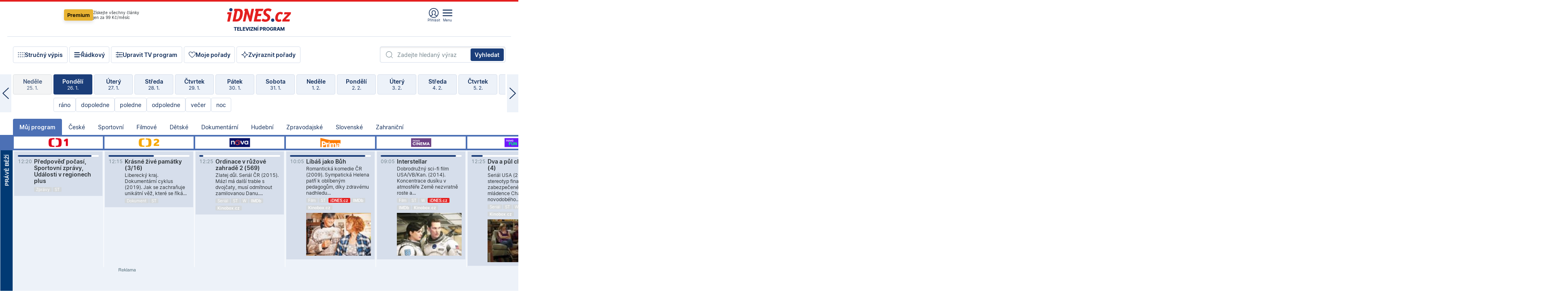

--- FILE ---
content_type: text/html; charset=windows-1250
request_url: https://tvprogram.idnes.cz/?t=detail&id=59380309
body_size: 110027
content:
<!doctype html>

<html lang="cs" class="css-d">
<head>
    
    <meta charset="windows-1250">
    <meta http-equiv="cache-control" content="no-cache">
    <meta name="viewport" content="width=device-width, initial-scale=1.0, minimum-scale=1.0">
    <title>TV program dnes a na 14 dn&#237; pro v&#237;ce ne&#382; 150 stanic</title>
    <meta name="description" property="og:description" lang="cs" content="Velk&#253; TV program obl&#237;ben&#253;ch stanic s mo&#382;nost&#237; vyhled&#225;v&#225;n&#237; podle denn&#237; doby, dn&#367; nebo slov. TV program - podrobn&#233; popisy i fotky, filmy, seri&#225;ly, sport...">
    <link rel="shortcut icon" href="https://1gr.cz/u/favicon/idnes.ico">
    <link rel="apple-touch-icon" href="https://1gr.cz/u/favicon/apple-touch-icon.png">
    <link rel="canonical" href="https://tvprogram.idnes.cz">
    <meta property="og:site_name" content="iDNES.cz">
    <meta property="og:type" content="website">
    <meta property="og:url" content="https://tvprogram.idnes.cz">
    <meta property="og:title" content="TV program dnes a na 14 dn&#237; pro v&#237;ce ne&#382; 150 stanic">
    <meta name="image" property="og:image" content="https://1gr.cz/o/ogimage/idnes2025.jpg">
    <meta name="twitter:site" content="@idnescz">
    <meta property="fb:app_id" content="120489248467">
    <link href="https://servis.idnes.cz/rss.aspx?c=kultura" rel="alternate" type="application/rss+xml" title="RSS">
	<meta name="cXenseParse:pageclass" content="frontpage">
	<meta name="cXenseParse:qiw-typobsahu" content="home">
	<meta name="cXenseParse:qiw-subsection" content="Kultura">
	<meta name="cXenseParse:qiw-ostrov" content="kultura">
	<meta name="cXenseParse:qiw-rubrika" content="tv-program">
	<meta name="cXenseParse:qiw-vylouceni" content="redesign24" data-separator=",">





<script>var Unidata = { "exdomena": "tvprogram.idnes.cz", "ostrov": "kultura", "rubrika": "tv-program", "zobrazeni": "home", "verze": "A", "reklama": true, "timestamp": 1769426947287.0, "webtype": "full", "section": "Zpravodajství", "subSection": "Kultura", "pageType": "default", "authors": [""], "keywords": ["redesign24"], "isLogged": false, "noAd": 0, "lidskost": 157300257072166
    };
        var pp_gemius_extraparameters = new Array('content=free', 'premium=false', 'verze=A', 'webtype=full');
    
</script>



<script>   Unidata.prebidConfig = [
{"wallpaper":{"code":"wallpaper","mediaTypes":{"banner":{"sizes":[[970,310],[750,100],[728,90],[970,250],[970,210],[500,200],[300,300],[480,300],[336,280],[750,200]]}}},"750x100":{"code":"750x100","mediaTypes":{"banner":{"sizes":[[750,100],[690,100],[728,90],[300,90],[468,60],[320,50]]}}}}
    ];</script>

<script>   Unidata.biddingData = [
{"branding":true,"750x100":true,"wallpaper":true}
    ];
   
</script>

<script>window.cpexPackageConfig = {
        publisherSettingsPath: 'https://cdn.cpex.cz/settings/production/mafra.js',
    websiteSettingsPath: 'https://cdn.cpex.cz/settings/production/mafra/idnes.cz_kultura.js'
    }
    document.head.appendChild(Object.assign(document.createElement('script'), { src: `https://cdn.cpex.cz/package/cpex-package${window.location.href.indexOf('debug') > -1 ? '.js' : '.min.js'}` }));
</script>

        <script type="text/javascript" src="https://delivery.r2b2.cz/hb/mafra/kultura.idnes.cz_desktop" async></script>
<script>window.Ads = {config:{"mBrandingOffsetTop":50,"desktopTopBar":111,"vignetteCappingTime":180000}}</script>



<style>
	@import "https://1gr.cz/css/idn4/base.css?rr=1764179992";
	@import "https://1gr.cz/css/idn4/uni.css?rr=1768918863";
	@import "https://1gr.cz/css/externi/reklama.css?rr=1761728186";
	@import "https://1gr.cz/css/idn4/portal.css?rr=1759938057";
	@import "https://1gr.cz/css/idn4/layout2.css?rr=1769178650";
	@import "https://1gr.cz/css/idn4/tvprog.css?rr=1768470635";
</style>

<script src="https://1gr.cz/js/uni/uni.js?rr=1764253092"></script>
<script src="https://1gr.cz/js/tv/2014.js?rr=1756411372"></script>




<script type="text/javascript">
        window.didomiConfig = { sdkPath: 'https://privacy.1gr.cz/', apiPath: 'https://privacy.1gr.cz/api' };
        window.Unidata = window.Unidata || {};
        window.Unidata.didomiVerze = '2';
        
    </script>
    
    <style>#didomi-notice { display: none!important; }</style>
    <script type="text/javascript">
        window.didomiEventListeners = window.didomiEventListeners || [];
        window.didomiEventListeners.push({ event: 'notice.shown', listener: function () { Didomi.notice.hide(); } });
    </script>
    
    <script src="https://1gr.cz/js/cmp/cookiewallCMP.js" async></script>
    

    <script>var adformtag = window.adformtag = window.adformtag || []; adformtag.push(function () { adformtag.setRequestParam('gdpr', '1'); });</script><script>Log.carkovacka("d=D&c=F&a=F&v=A&u=tv-program");</script><!-- G:Up kultura_tv-program-->
<!-- Gemius2013: TV program univerzal -->
<script>
if((/tech_max=[^;]*aplikace=1/.test(document.cookie)) || (/dCMP=[^;]*gemius=1/.test(document.cookie)) || !(typeof(Didomi) == "undefined" || !Didomi.getUserStatus().vendors.consent.enabled.includes(328)))
{ 
var pp_gemius_consent = true;
} else
{
var pp_gemius_use_cmp = true; 
}
if(!/(^|;)\s*nogemius=/.test(document.cookie)){
var pp_gemius_identifier = 'AkTqKCO_Yw9Ei2HHIVFcRKRursvGf6cCXnrPk.B3WE7.J7';

function gemius_pending(i) { window[i] = window[i] || function() {var x = window[i+'_pdata'] = window[i+'_pdata'] || []; x[x.length]=arguments;};};gemius_pending('gemius_hit'); gemius_pending('gemius_event'); gemius_pending('gemius_init'); gemius_pending('pp_gemius_hit'); gemius_pending('pp_gemius_event'); gemius_pending('pp_gemius_init'); (function(d,t) {try {var gt=d.createElement(t),s=d.getElementsByTagName(t)[0],l='http'+((location.protocol=='https:')?'s':''); gt.setAttribute('async','async');gt.setAttribute('defer','defer'); gt.src=l+'://spir.hit.gemius.pl/xgemius.js'; s.parentNode.insertBefore(gt,s);} catch (e) {}})(document,'script');
}
</script><!-- Analytics: kultura -->
<!-- Google Tag Manager -->
<script>
  window.dataLayer = window.dataLayer || [];
  if(MujPAS.prihlasen) dataLayer.push({'userType': 'member'});
  function gtag() { dataLayer.push(arguments); };
  gtag('consent', 'default', {
      'ad_storage': (/dCMP=[^;]*google=1/.test(document.cookie) ? 'granted' : 'denied'),
      'ad_user_data': (/dCMP=[^;]*google=1/.test(document.cookie) ? 'granted' : 'denied'),
      'analytics_storage': ((/dCMP=[^;]*mafra=\d\d1\d/.test(document.cookie)) || (typeof (Didomi) != 'undefined' && Didomi.getUserConsentStatus('publishers-Kqq3iPge', 'c:mafraas-Xd6p2mGA')) ? 'granted' : 'denied'),
      'ad_personalization': ((/dCMP=[^;]*mafra=\d1\d\d/.test(document.cookie)) || (typeof (Didomi) != 'undefined' && Didomi.getUserConsentStatus('publishers-UPqtcgaE', 'c:mafraas-Xd6p2mGA')) ? 'granted' : 'denied')  });
</script>
<noscript><iframe src="//www.googletagmanager.com/ns.html?id=GTM-WD22KH"
height="0" width="0" style="display:none;visibility:hidden"></iframe></noscript>
<script>(function(w,d,s,l,i){w[l]=w[l]||[];w[l].push({'gtm.start':
new Date().getTime(),event:'gtm.js'});var f=d.getElementsByTagName(s)[0],
j=d.createElement(s),dl=l!='dataLayer'?'&l='+l:'';j.async=true;j.src='//www.googletagmanager.com/gtm.js?id='+i+dl;f.parentNode.insertBefore(j,f);
})(window,document,'script','dataLayer','GTM-WD22KH');</script>
<!-- End Google Tag Manager -->



<script>
    consentFunction = function () {
        if (/dCMP=[^;]*piano=1/.test(document.cookie) || !(typeof (Didomi) == "undefined" || !Didomi.getUserStatus().vendors.consent.enabled.includes(412))) {
            var id = document.cookies.read("_mmid");
            var webIdCookie = document.cookies.read("\x5fwebid");
            if (id) {
                window.pdl = window.pdl || {};
                window.pdl.browserId = id;
                if (!Math.floor(Math.random() * 1000)) Log.ping(location.href, "logpiano\x5Fmmid\x5Fx1000");
            }
            else {
                Log.ping(location.href, "logpiano\x5Fnommid\x5F" + (webIdCookie ? "" : "no") + "webid" + (webIdCookie ? "\x5F" + webIdCookie[0] : ""));
            }

            if (!window.pianoLoaded) {
                window.pianoLoaded = true;
                var s = document.createElement("script");
                document.getElementsByTagName("head")[0].appendChild(s);
                s.src = "https://cdn.tinypass.com/api/tinypass.min.js";
            }
        }




        tp = window.tp || [];
        tp.push(["setAid", 'ldpllFOBpe']);
        tp.push(["setCxenseSiteId", "4732542837648372374"]);
        tp.push(["setEndpoint", 'https://buy-eu.piano.io/api/v3']);
        tp.push(["setEspEndpoint", 'https://api-esp-eu.piano.io']);
        tp.push(["setUseTinypassAccounts", false]);
        tp.push(["setUsePianoIdUserProvider", true]);
        var userState = Unidata.isLogged ? (Unidata.isSubscriber ? ["subscriber"] : ["logged"]) : ["notlogged"];
        tp.push(["setContentIsNative", Unidata.ostrov == "sdelenih"]);

        tp.push(["setCustomVariable", "premTarif", "tarif-none"]);
        tp.push(["setCustomVariable", "premFreq", "freq-none"]);
        tp.push(["setCustomVariable", "premMethod", "meth-none"]);
        tp.push(["setCustomVariable", "premAction", "act-none"]);
        tp.push(["setCustomVariable", "premDiscount", "disc-none"]);
        tp.push(["setCustomVariable", "premMkt", "mkt-0"]);
        tp.push(["setCustomVariable", "premTime", "time-morepass"]);
        tp.push(["setCustomVariable", "premTier", "_none"]);
        tp.push(["setCustomVariable", "premPrice", "0"]);
        tp.push(["setCustomVariable", "premNextPrice", "0"]);
        tp.push(["setCustomVariable", "testVerze", "verze-A"]);
        tp.push(["setCustomVariable", "webVerze", "full"]);
        tp.push(["setCustomVariable", "userState", userState]);
        tp.push(["setCustomVariable", "content", "free"]);
        tp.push(["setCustomVariable", "canonical", "https://tvprogram.idnes.cz"]);
        

        var setCustomParameters = {
            "qiw-premTarif": "tarif-none",    
            "aev-premTarif": "tarif-none",    
            "qiw-premFreq": "freq-none", 
            "qiw-premMethod": "meth-none", 
            "qiw-premAction": "act-none", 
            "qiw-premDiscount": "disc-none", 
            "qiw-premMkt": "mkt-0", 
            "qiw-premTime": "time-morepass", 
            "qiw-testVerze": "verze-A",
            "qiw-webVerze": "full",
            "qiw-content": "free"
        };

        window.cX = window.cX || { options: { consent: true, consentVersion: 2 } }; cX.callQueue = cX.callQueue || [];
        cX.callQueue.push(["setCustomParameters", setCustomParameters]);
        cX.callQueue.push(['setCustomParameters', { 'userState': userState }]);
        cX.callQueue.push(['setEventAttributes', { origin: 'qiw-idnes', persistedQueryId: '65782737c003a46ada22fb6a671d723069bfcc74' }]);

        var consent = (/dCMP=[^;]*piano=1/.test(document.cookie) || !(typeof (Didomi) == "undefined" || !Didomi.getUserStatus().vendors.consent.enabled.includes(412)));
        cX.callQueue.push(['setConsent', { pv: consent, segment: consent, ad: consent, recs: consent, geo: consent, device: consent }]);

        tp.push(["init", function () {
            tp.experience.init();
        }]);
    };

    consentFunction();
</script>
</head>
<body>
    
    
            
                <div class="counters">
                    
                </div>
                
                <div id="portal"><div class="iph" id="iph">
            <div id="iph-row" class="iph-row" score-box="menu2024-top">
                
                <div class="iph-logo" itemprop="publisher" itemscope itemtype="https://schema.org/Organization">
                    
                <meta itemprop="url" content="https://www.idnes.cz">
                <meta itemprop="name" content="iDNES.cz">
                <a href="https://www.idnes.cz/" title="iDNES.cz"  score-place="1" score-type="Section" score-id="idnes" itemprop="logo" itemscope itemtype="https://schema.org/ImageObject">iDNES.cz<meta itemprop="url" content="https://1gr.cz/u/loga-n4/idnes.svg"></a> </div>
                
                <div class="iph-row-in">
                    <div class="iph-prem"> 
        <a href="https://www.idnes.cz/ucet/prihlasit-premium?url=https%3A%2F%2Fwww.idnes.cz%2Fpremium%3Fzdroj%3Dtopmenu" class="btn-prem"> Premium</a>
		<p>Získejte všechny články <br> jen&nbsp;za&nbsp;99&nbsp;Kč/měsíc</p>
	</div>
                    
                    
                </div>
                <div class="iph-row-in">
                    <ul class="iph-icolist">
                        
                        <li><a href="https://www.idnes.cz/ucet/prihlasit?url=https%3a%2f%2ftvprogram.idnes.cz%2f" class="ico-login0"  score-place="1" score-type="Other" score-id="prihlasit">Přihlásit</a> <a data-js-xhr="1" href="https://www.idnes.cz/ucet" id="ico-login1" class="ico-login1" score-place="1" score-type="Other" score-id="mujucet">Můj účet</a></li>
                        
                        <li>
                            
                            <a onclick="element('iph').classes.add('iph-iphhm-visible'); element('iph').appendChild(element('iphhm-out')); element('iphhm-out').classes.add('iphhm-act');" class="ico-menu">Menu</a>
                             
                        </li>
                    </ul>
                    
                </div>
            </div>
            
            <ul class="iph-breadcrumb" id="iph-row2" score-box="menu2024-breadcrumb">
                
                <li><a href="https://tvprogram.idnes.cz"  score-place="1" score-type="Other" score-id="tv-program" title="Televizní program">Televizní program</a>
                    
                </li>
                
            </ul>
            
        </div>
        
        <script>Misc.rozdelMenu();</script>
        
        <script>Misc.iphSticky();</script><ul class="modify">
    <li class="searchfield-tv">
        

<form method="get" action="https://tvprogram.idnes.cz/hledani" id="search-tvprogram" class="naseptavac-obal naseptavac-obrazkovy">
    <div class="inp-out ico-search">
        <input type="text" id="hledej-tv" name="slovo" class="inp" placeholder="Zadejte hledaný výraz" autocomplete="off">
        <input type="submit" id="submit-tv" class="sen" value="Vyhledat">
        
    </div>
</form>
<script>Misc.naseptavac({"id":"search-tvprogram","zdroj":"/data.aspx?type=naseptavac\u0026source=tvprogram\u0026id=\u0026q={slovo}"});</script>

    </li>
    
    <li class="incomplete-false"><a href="javascript:;" class="ico-complete" onclick="TV.prepniStrucnost();"><span></span>Stručný výpis</a></li>
    <li class="incomplete-true"><a href="javascript:;" class="ico-complete" onclick="TV.prepniStrucnost();"><span></span>Úplný výpis</a></li>
    
    <li><a class="ico-rows" href="https://tvprogram.idnes.cz/?t=detail&id=59380309&set=row" onmousedown="Log.link(this,'tvprogram2015_radkovy_menu')"><span></span>Řádkový</a></li>
    
    <li><a class="ico-edit" id="tv-channel-edit" href="https://tvprogram.idnes.cz/#upravit"><span></span>Upravit TV program</a></li>
    <li><a class="ico-my" href="https://tvprogram.idnes.cz/moje-porady" onmousedown="Log.link(this,'tvprogram2015_mojeporady')"><span></span>Moje pořady</a></li>
    <li class="selection">
        <label onclick="element('assortment').classes.toggle('qblock');" class="ico-down"><span></span>Zvýraznit pořady</label>
        <div id="assortment">
            <ul>
                <li onclick="return TV.prepniZvyrazneni('zbv');"><span class="x-zbv"></span>zábava</li>
                <li onclick="return TV.prepniZvyrazneni('spr');"><span class="x-spr"></span>sport</li>
                <li onclick="return TV.prepniZvyrazneni('flm');"><span class="x-flm"></span>film</li>
                <li onclick="return TV.prepniZvyrazneni('ser');"><span class="x-ser"></span>seriál</li>
                <li onclick="return TV.prepniZvyrazneni('dkm');"><span class="x-dkm"></span>dokument</li>
                <li onclick="return TV.prepniZvyrazneni('hdb');"><span class="x-hdb"></span>hudba</li>
                <li onclick="return TV.prepniZvyrazneni('prd');"><span class="x-prd"></span>pro děti</li>
                <li onclick="return TV.prepniZvyrazneni('zpr');"><span class="x-zpr"></span>zprávy</li>
                <li onclick="return TV.prepniZvyrazneni('st');"><span class="x-st"></span>skryté titulky</li>
            </ul>
            <ul>
                <li onclick="return TV.prepniZvyrazneni('wd');"><span class="x-wd"></span>širokoúhlé</li>
                <li onclick="return TV.prepniZvyrazneni('zn');"><span class="x-zn"></span>znaková řeč</li>
                <li onclick="return TV.prepniZvyrazneni('prem');"><span class="x-prem"></span>premiéra</li>
                <li onclick="return TV.prepniZvyrazneni('live');"><span class="x-live"></span>živě</li>
                <li onclick="return TV.prepniZvyrazneni('tip');"><span class="x-tip"></span>tip</li>
                <li onclick="return TV.prepniZvyrazneni('idn');"><span class="x-idn"></span>iDNES recenze</li>
                <li onclick="return TV.prepniZvyrazneni('vid');"><span class="x-vid"></span>trailer</li>
                <li onclick="return TV.prepniZvyrazneni('mdb');"><span class="x-mdb"></span>IMDb</li>
                <li onclick="return TV.prepniZvyrazneni('kbx');"><span class="x-kbx"></span>Kinobox</li>
                <li onclick="return TV.prepniZvyrazneni();">zrušit zvýraznění</li>
            </ul>
        </div>
    </li>
    
</ul></div>
                                <div id="content" class="content">
                                    <!--reminderfcid-->
                                    
                                    
                                    
                                    <div class="timeline">
    <div class="daytoc-out">
        <div id="daytoc-levotoc" class="daytoc-prev"></div>
        <div id="daytoc-pravotoc" class="daytoc-next"></div>
        <div id="daytoc" class="daytoc">
            <ul class="list-day">
                
                <li class=" archived">
                    <a href="https://tvprogram.idnes.cz/?dt=27.12.2025" onmousedown="Log.link(this,'tvprogram2015_dny_26012026_27122025')">
                        <b>Sobota</b>
                        <i>27. 12.</i>
                    </a>
                    
                </li>
                
                <li class=" archived">
                    <a href="https://tvprogram.idnes.cz/?dt=28.12.2025" onmousedown="Log.link(this,'tvprogram2015_dny_26012026_28122025')">
                        <b>Neděle</b>
                        <i>28. 12.</i>
                    </a>
                    
                </li>
                
                <li class=" archived">
                    <a href="https://tvprogram.idnes.cz/?dt=29.12.2025" onmousedown="Log.link(this,'tvprogram2015_dny_26012026_29122025')">
                        <b>Pondělí</b>
                        <i>29. 12.</i>
                    </a>
                    
                </li>
                
                <li class=" archived">
                    <a href="https://tvprogram.idnes.cz/?dt=30.12.2025" onmousedown="Log.link(this,'tvprogram2015_dny_26012026_30122025')">
                        <b>Úterý</b>
                        <i>30. 12.</i>
                    </a>
                    
                </li>
                
                <li class=" archived">
                    <a href="https://tvprogram.idnes.cz/?dt=31.12.2025" onmousedown="Log.link(this,'tvprogram2015_dny_26012026_31122025')">
                        <b>Středa</b>
                        <i>31. 12.</i>
                    </a>
                    
                </li>
                
                <li class=" archived">
                    <a href="https://tvprogram.idnes.cz/?dt=1.1.2026" onmousedown="Log.link(this,'tvprogram2015_dny_26012026_01012026')">
                        <b>Čtvrtek</b>
                        <i>1. 1.</i>
                    </a>
                    
                </li>
                
                <li class=" archived">
                    <a href="https://tvprogram.idnes.cz/?dt=2.1.2026" onmousedown="Log.link(this,'tvprogram2015_dny_26012026_02012026')">
                        <b>Pátek</b>
                        <i>2. 1.</i>
                    </a>
                    
                </li>
                
                <li class=" archived">
                    <a href="https://tvprogram.idnes.cz/?dt=3.1.2026" onmousedown="Log.link(this,'tvprogram2015_dny_26012026_03012026')">
                        <b>Sobota</b>
                        <i>3. 1.</i>
                    </a>
                    
                </li>
                
                <li class=" archived">
                    <a href="https://tvprogram.idnes.cz/?dt=4.1.2026" onmousedown="Log.link(this,'tvprogram2015_dny_26012026_04012026')">
                        <b>Neděle</b>
                        <i>4. 1.</i>
                    </a>
                    
                </li>
                
                <li class=" archived">
                    <a href="https://tvprogram.idnes.cz/?dt=5.1.2026" onmousedown="Log.link(this,'tvprogram2015_dny_26012026_05012026')">
                        <b>Pondělí</b>
                        <i>5. 1.</i>
                    </a>
                    
                </li>
                
                <li class=" archived">
                    <a href="https://tvprogram.idnes.cz/?dt=6.1.2026" onmousedown="Log.link(this,'tvprogram2015_dny_26012026_06012026')">
                        <b>Úterý</b>
                        <i>6. 1.</i>
                    </a>
                    
                </li>
                
                <li class=" archived">
                    <a href="https://tvprogram.idnes.cz/?dt=7.1.2026" onmousedown="Log.link(this,'tvprogram2015_dny_26012026_07012026')">
                        <b>Středa</b>
                        <i>7. 1.</i>
                    </a>
                    
                </li>
                
                <li class=" archived">
                    <a href="https://tvprogram.idnes.cz/?dt=8.1.2026" onmousedown="Log.link(this,'tvprogram2015_dny_26012026_08012026')">
                        <b>Čtvrtek</b>
                        <i>8. 1.</i>
                    </a>
                    
                </li>
                
                <li class=" archived">
                    <a href="https://tvprogram.idnes.cz/?dt=9.1.2026" onmousedown="Log.link(this,'tvprogram2015_dny_26012026_09012026')">
                        <b>Pátek</b>
                        <i>9. 1.</i>
                    </a>
                    
                </li>
                
                <li class=" archived">
                    <a href="https://tvprogram.idnes.cz/?dt=10.1.2026" onmousedown="Log.link(this,'tvprogram2015_dny_26012026_10012026')">
                        <b>Sobota</b>
                        <i>10. 1.</i>
                    </a>
                    
                </li>
                
                <li class=" archived">
                    <a href="https://tvprogram.idnes.cz/?dt=11.1.2026" onmousedown="Log.link(this,'tvprogram2015_dny_26012026_11012026')">
                        <b>Neděle</b>
                        <i>11. 1.</i>
                    </a>
                    
                </li>
                
                <li class=" archived">
                    <a href="https://tvprogram.idnes.cz/?dt=12.1.2026" onmousedown="Log.link(this,'tvprogram2015_dny_26012026_12012026')">
                        <b>Pondělí</b>
                        <i>12. 1.</i>
                    </a>
                    
                </li>
                
                <li class=" archived">
                    <a href="https://tvprogram.idnes.cz/?dt=13.1.2026" onmousedown="Log.link(this,'tvprogram2015_dny_26012026_13012026')">
                        <b>Úterý</b>
                        <i>13. 1.</i>
                    </a>
                    
                </li>
                
                <li class=" archived">
                    <a href="https://tvprogram.idnes.cz/?dt=14.1.2026" onmousedown="Log.link(this,'tvprogram2015_dny_26012026_14012026')">
                        <b>Středa</b>
                        <i>14. 1.</i>
                    </a>
                    
                </li>
                
                <li class=" archived">
                    <a href="https://tvprogram.idnes.cz/?dt=15.1.2026" onmousedown="Log.link(this,'tvprogram2015_dny_26012026_15012026')">
                        <b>Čtvrtek</b>
                        <i>15. 1.</i>
                    </a>
                    
                </li>
                
                <li class=" archived">
                    <a href="https://tvprogram.idnes.cz/?dt=16.1.2026" onmousedown="Log.link(this,'tvprogram2015_dny_26012026_16012026')">
                        <b>Pátek</b>
                        <i>16. 1.</i>
                    </a>
                    
                </li>
                
                <li class=" archived">
                    <a href="https://tvprogram.idnes.cz/?dt=17.1.2026" onmousedown="Log.link(this,'tvprogram2015_dny_26012026_17012026')">
                        <b>Sobota</b>
                        <i>17. 1.</i>
                    </a>
                    
                </li>
                
                <li class=" archived">
                    <a href="https://tvprogram.idnes.cz/?dt=18.1.2026" onmousedown="Log.link(this,'tvprogram2015_dny_26012026_18012026')">
                        <b>Neděle</b>
                        <i>18. 1.</i>
                    </a>
                    
                </li>
                
                <li class=" archived">
                    <a href="https://tvprogram.idnes.cz/?dt=19.1.2026" onmousedown="Log.link(this,'tvprogram2015_dny_26012026_19012026')">
                        <b>Pondělí</b>
                        <i>19. 1.</i>
                    </a>
                    
                </li>
                
                <li class=" archived">
                    <a href="https://tvprogram.idnes.cz/?dt=20.1.2026" onmousedown="Log.link(this,'tvprogram2015_dny_26012026_20012026')">
                        <b>Úterý</b>
                        <i>20. 1.</i>
                    </a>
                    
                </li>
                
                <li class=" archived">
                    <a href="https://tvprogram.idnes.cz/?dt=21.1.2026" onmousedown="Log.link(this,'tvprogram2015_dny_26012026_21012026')">
                        <b>Středa</b>
                        <i>21. 1.</i>
                    </a>
                    
                </li>
                
                <li class=" archived">
                    <a href="https://tvprogram.idnes.cz/?dt=22.1.2026" onmousedown="Log.link(this,'tvprogram2015_dny_26012026_22012026')">
                        <b>Čtvrtek</b>
                        <i>22. 1.</i>
                    </a>
                    
                </li>
                
                <li class=" archived">
                    <a href="https://tvprogram.idnes.cz/?dt=23.1.2026" onmousedown="Log.link(this,'tvprogram2015_dny_26012026_23012026')">
                        <b>Pátek</b>
                        <i>23. 1.</i>
                    </a>
                    
                </li>
                
                <li class=" archived">
                    <a href="https://tvprogram.idnes.cz/?dt=24.1.2026" onmousedown="Log.link(this,'tvprogram2015_dny_26012026_24012026')">
                        <b>Sobota</b>
                        <i>24. 1.</i>
                    </a>
                    
                </li>
                
                <li class=" archived">
                    <a href="https://tvprogram.idnes.cz/?dt=25.1.2026" onmousedown="Log.link(this,'tvprogram2015_dny_26012026_25012026')">
                        <b>Neděle</b>
                        <i>25. 1.</i>
                    </a>
                    
                </li>
                
                <li class="act">
                    <a href="https://tvprogram.idnes.cz/?dt=26.1.2026" onmousedown="Log.link(this,'tvprogram2015_dny_26012026_26012026')">
                        <b>Pondělí</b>
                        <i>26. 1.</i>
                    </a>
                    
                    <div>
                        <a onclick="return TV.najedCas(5)" href="javascript:;"><i>ráno</i></a>
                        <a onclick="return TV.najedCas(9)" href="javascript:;"><i>dopoledne</i></a>
                        <a onclick="return TV.najedCas(12)" href="javascript:;"><i>poledne</i></a>
                        <a onclick="return TV.najedCas(16)" href="javascript:;"><i>odpoledne</i></a>
                        <a onclick="return TV.najedCas(20)" href="javascript:;"><i>večer</i></a>
                        <a onclick="return TV.najedCas(24)" href="javascript:;"><i>noc</i></a>
                    </div>
                    
                </li>
                
                <li class="">
                    <a href="https://tvprogram.idnes.cz/?dt=27.1.2026" onmousedown="Log.link(this,'tvprogram2015_dny_26012026_27012026')">
                        <b>Úterý</b>
                        <i>27. 1.</i>
                    </a>
                    
                </li>
                
                <li class="">
                    <a href="https://tvprogram.idnes.cz/?dt=28.1.2026" onmousedown="Log.link(this,'tvprogram2015_dny_26012026_28012026')">
                        <b>Středa</b>
                        <i>28. 1.</i>
                    </a>
                    
                </li>
                
                <li class="">
                    <a href="https://tvprogram.idnes.cz/?dt=29.1.2026" onmousedown="Log.link(this,'tvprogram2015_dny_26012026_29012026')">
                        <b>Čtvrtek</b>
                        <i>29. 1.</i>
                    </a>
                    
                </li>
                
                <li class="">
                    <a href="https://tvprogram.idnes.cz/?dt=30.1.2026" onmousedown="Log.link(this,'tvprogram2015_dny_26012026_30012026')">
                        <b>Pátek</b>
                        <i>30. 1.</i>
                    </a>
                    
                </li>
                
                <li class="">
                    <a href="https://tvprogram.idnes.cz/?dt=31.1.2026" onmousedown="Log.link(this,'tvprogram2015_dny_26012026_31012026')">
                        <b>Sobota</b>
                        <i>31. 1.</i>
                    </a>
                    
                </li>
                
                <li class="">
                    <a href="https://tvprogram.idnes.cz/?dt=1.2.2026" onmousedown="Log.link(this,'tvprogram2015_dny_26012026_01022026')">
                        <b>Neděle</b>
                        <i>1. 2.</i>
                    </a>
                    
                </li>
                
                <li class="">
                    <a href="https://tvprogram.idnes.cz/?dt=2.2.2026" onmousedown="Log.link(this,'tvprogram2015_dny_26012026_02022026')">
                        <b>Pondělí</b>
                        <i>2. 2.</i>
                    </a>
                    
                </li>
                
                <li class=" second">
                    <a href="https://tvprogram.idnes.cz/?dt=3.2.2026" onmousedown="Log.link(this,'tvprogram2015_dny_26012026_03022026')">
                        <b>Úterý</b>
                        <i>3. 2.</i>
                    </a>
                    
                </li>
                
                <li class=" second">
                    <a href="https://tvprogram.idnes.cz/?dt=4.2.2026" onmousedown="Log.link(this,'tvprogram2015_dny_26012026_04022026')">
                        <b>Středa</b>
                        <i>4. 2.</i>
                    </a>
                    
                </li>
                
                <li class=" second">
                    <a href="https://tvprogram.idnes.cz/?dt=5.2.2026" onmousedown="Log.link(this,'tvprogram2015_dny_26012026_05022026')">
                        <b>Čtvrtek</b>
                        <i>5. 2.</i>
                    </a>
                    
                </li>
                
                <li class=" second">
                    <a href="https://tvprogram.idnes.cz/?dt=6.2.2026" onmousedown="Log.link(this,'tvprogram2015_dny_26012026_06022026')">
                        <b>Pátek</b>
                        <i>6. 2.</i>
                    </a>
                    
                </li>
                
                <li class=" second">
                    <a href="https://tvprogram.idnes.cz/?dt=7.2.2026" onmousedown="Log.link(this,'tvprogram2015_dny_26012026_07022026')">
                        <b>Sobota</b>
                        <i>7. 2.</i>
                    </a>
                    
                </li>
                
                <li class=" second">
                    <a href="https://tvprogram.idnes.cz/?dt=8.2.2026" onmousedown="Log.link(this,'tvprogram2015_dny_26012026_08022026')">
                        <b>Neděle</b>
                        <i>8. 2.</i>
                    </a>
                    
                </li>
                
            </ul>
        </div>
        <script>Misc.kolotoc({ id: "daytoc", doprava: "daytoc-pravotoc", doleva: "daytoc-levotoc", start: 29, konecny: true });</script>
    </div>
</div>
<!--reminderfcid-->

<div id="tv-fix" class="header-normal">
    <ul class="tv-sel">
      <li class="act"><a href="https://tvprogram.idnes.cz/" onmousedown="Log.link(this,'tvprogram2015_kategorie_mojeporady')"><i>Můj program</i></a></li>
      
      <li><a href="https://tvprogram.idnes.cz/ceske" onmousedown="Log.link(this,'tvprogram2015_kategorie_ceske')"><i>České</i></a></li>
      
      <li><a href="https://tvprogram.idnes.cz/sportovni" onmousedown="Log.link(this,'tvprogram2015_kategorie_sport')"><i>Sportovní</i></a></li>
      
      <li><a href="https://tvprogram.idnes.cz/filmove" onmousedown="Log.link(this,'tvprogram2015_kategorie_film')"><i>Filmové</i></a></li>
      
      <li><a href="https://tvprogram.idnes.cz/detske" onmousedown="Log.link(this,'tvprogram2015_kategorie_detske')"><i>Dětské</i></a></li>
      
      <li><a href="https://tvprogram.idnes.cz/dokumentarni" onmousedown="Log.link(this,'tvprogram2015_kategorie_dokumenty')"><i>Dokumentární</i></a></li>
      
      <li><a href="https://tvprogram.idnes.cz/hudebni" onmousedown="Log.link(this,'tvprogram2015_kategorie_hudebni')"><i>Hudební</i></a></li>
      
      <li><a href="https://tvprogram.idnes.cz/zpravodajske" onmousedown="Log.link(this,'tvprogram2015_kategorie_zpravy')"><i>Zpravodajské</i></a></li>
      
      <li><a href="https://tvprogram.idnes.cz/slovenske" onmousedown="Log.link(this,'tvprogram2015_kategorie_slovenske')"><i>Slovenské</i></a></li>
      
      <li><a href="https://tvprogram.idnes.cz/zahranicni" onmousedown="Log.link(this,'tvprogram2015_kategorie_zahranicni')"><i>Zahraniční</i></a></li>
      
    </ul>
    <div class="tv-main-out" id="tv-wrapper">
            <table class="tv-main" id="tv-table">
                <thead id="tv-channels" class=" editable" style="width: 327em">
                    <tr>
                        <th class="col-time"></th>
                        
                        <th>
                            
                            <img class="tvlogo" src="https://1gr.cz/o/televize/loga-m/ct-1.png" title="ČT1" alt="ČT1" data-channel="1">
                            
                        </th>
                        
                        <th>
                            
                            <img class="tvlogo" src="https://1gr.cz/o/televize/loga-m/ct-2.png" title="ČT2" alt="ČT2" data-channel="2">
                            
                        </th>
                        
                        <th>
                            
                            <img class="tvlogo" src="https://1gr.cz/o/televize/loga-m/nova.png" title="Nova" alt="Nova" data-channel="3">
                            
                        </th>
                        
                        <th>
                            
                            <img class="tvlogo" src="https://1gr.cz/o/televize/loga-m/prima.png" title="Prima" alt="Prima" data-channel="4">
                            
                        </th>
                        
                        <th>
                            
                            <img class="tvlogo" src="https://1gr.cz/o/televize/loga-m/nova-cinema.png" title="Nova Cinema" alt="Nova Cinema" data-channel="78">
                            
                        </th>
                        
                        <th>
                            
                            <img class="tvlogo" src="https://1gr.cz/o/televize/loga-m/nova-fun.png" title="Nova Fun" alt="Nova Fun" data-channel="560">
                            
                        </th>
                        
                        <th>
                            
                            <img class="tvlogo" src="https://1gr.cz/o/televize/loga-m/nova-action.png" title="Nova Action" alt="Nova Action" data-channel="558">
                            
                        </th>
                        
                        <th>
                            
                            <img class="tvlogo" src="https://1gr.cz/o/televize/loga-m/nova-krimi.png" title="Nova Krimi" alt="Nova Krimi" data-channel="559">
                            
                        </th>
                        
                        <th>
                            
                            <img class="tvlogo" src="https://1gr.cz/o/televize/loga-m/prima-cool.png" title="Prima COOL" alt="Prima COOL" data-channel="92">
                            
                        </th>
                        
                        <th>
                            
                            <img class="tvlogo" src="https://1gr.cz/o/televize/loga-m/prima-love.png" title="Prima LOVE" alt="Prima LOVE" data-channel="226">
                            
                        </th>
                        
                        <th>
                            
                            <img class="tvlogo" src="https://1gr.cz/o/televize/loga-m/prima-zoom.png" title="Prima ZOOM" alt="Prima ZOOM" data-channel="331">
                            
                        </th>
                        
                        <th>
                            
                            <img class="tvlogo" src="https://1gr.cz/o/televize/loga-m/prima-max.png" title="Prima MAX" alt="Prima MAX" data-channel="474">
                            
                        </th>
                        
                        <th>
                            
                            <img class="tvlogo" src="https://1gr.cz/o/televize/loga-m/barrandov.png" title="Barrandov" alt="Barrandov" data-channel="89">
                            
                        </th>
                        
                        <th>
                            
                            <img class="tvlogo" src="https://1gr.cz/o/televize/loga-m/ct-4-sport.png" title="ČT sport" alt="ČT sport" data-channel="18">
                            
                        </th>
                        
                        <th>
                            
                            <img class="tvlogo" src="https://1gr.cz/o/televize/loga-m/ct-24.png" title="ČT24" alt="ČT24" data-channel="24">
                            
                        </th>
                        
                        <th>
                            
                            <img class="tvlogo" src="https://1gr.cz/o/televize/loga-m/ocko.png" title="Óčko" alt="Óčko" data-channel="19">
                            
                        </th>
                        
                        <th>
                            
                            <img class="tvlogo" src="https://1gr.cz/o/televize/loga-m/ct-d.png" title="ČT :D" alt="ČT :D" data-channel="94">
                            
                        </th>
                        
                        <th class="col-time"></th>
                    </tr>
                </thead>
                <tbody>
                    
                    <tr id="current" class="current">
                        <td class="col-time col-time-current"><u></u></td>
                        
                        <td><a class=" past now" data-channel="1" data-show="100101451" data-series="140132" data-start="740" data-length="10" href="https://tvprogram.idnes.cz/ct-1/po-12.20-predpoved-pocasi-sportovni-zpravy-udalosti-v-regionech-plus.id100101451-s140132"><div class="x-zpr x-st"><u class="zizalka"><u style="width:91%;"></u></u><h3>Předpověď počasí, Sportovní zprávy, Události v regionech plus</h3><small>12:20</small><p></p><p><i class="x-zpr"></i><i class="x-st"></i></p> </div></a></td>
                        
                        <td><a class=" past now" data-channel="2" data-show="100101767" data-series="205829" data-start="735" data-length="25" href="https://tvprogram.idnes.cz/ct-2/po-12.15-krasne-zive-pamatky-3-16.id100101767-s205829"><div class="x-dkm x-st"><u class="zizalka"><u style="width:56%;"></u></u><h3>Krásné živé památky (3/16)</h3><small>12:15</small><p>Liberecký kraj. Dokumentární cyklus (2019). Jak se zachraňuje unikátní věž, které se říká...</p><p><i class="x-dkm"></i><i class="x-st"></i></p> </div></a></td>
                        
                        <td><a class=" past now" data-channel="3" data-show="100092182" data-series="211118" data-start="745" data-length="75" href="https://tvprogram.idnes.cz/nova/po-12.25-ordinace-v-ruzove-zahrade-2-569.id100092182-s211118"><div class="x-ser x-st x-wd x-mdb x-kbx"><u class="zizalka"><u style="width:5%;"></u></u><h3>Ordinace v růžové zahradě 2 (569)</h3><small>12:25</small><p>Zlatej důl. Seriál ČR (2015). Mázl má další trable s dvojčaty, musí odmítnout zamilovanou Danu....</p><p><i class="x-ser"></i><i class="x-st"></i><i class="x-wd"></i><i class="x-mdb"></i><i class="x-kbx"></i></p> </div></a></td>
                        
                        <td><a class=" past now" data-channel="4" data-show="100094690" data-series="0" data-start="605" data-length="155" href="https://tvprogram.idnes.cz/prima/po-10.05-libas-jako-buh.id100094690"><div class="x-flm x-st x-idn x-mdb x-kbx"><u class="zizalka"><u style="width:93%;"></u></u><h3>Líbáš jako Bůh</h3><small>10:05</small><p>Romantická komedie ČR (2009). Sympatická Helena patří k oblíbeným pedagogům, díky zdravému nadhledu...</p><p><i class="x-flm"></i><i class="x-st"></i><i class="x-idn"></i><i class="x-mdb"></i><i class="x-kbx"></i></p> <img width="143" src="//1gr.cz/data/tvprogram/images/prev/4/100094690/26452166.jpg" alt="Líbáš jako Bůh" class="imgal"></div></a></td>
                        
                        <td><a class=" past now" data-channel="78" data-show="100498444" data-series="0" data-start="545" data-length="220" href="https://tvprogram.idnes.cz/nova-cinema/po-09.05-interstellar.id100498444"><div class="x-flm x-st x-wd x-idn x-mdb x-kbx"><u class="zizalka"><u style="width:93%;"></u></u><h3>Interstellar</h3><small>09:05</small><p>Dobrodružný sci-fi film USA/VB/Kan. (2014). Koncentrace dusíku v atmosféře Země nezvratně roste a...</p><p><i class="x-flm"></i><i class="x-st"></i><i class="x-wd"></i><i class="x-idn"></i><i class="x-mdb"></i><i class="x-kbx"></i></p> <img width="143" src="//1gr.cz/data/tvprogram/images/prev/78/100498444/26544501.jpg" alt="Interstellar" class="imgal"></div></a></td>
                        
                        <td><a class=" past now" data-channel="560" data-show="100093197" data-series="128681" data-start="745" data-length="30" href="https://tvprogram.idnes.cz/nova-fun/po-12.25-dva-a-pul-chlapa-viii-4.id100093197-s128681"><div class="x-ser x-st x-wd x-mdb x-kbx"><u class="zizalka"><u style="width:14%;"></u></u><h3>Dva a půl chlapa VIII (4)</h3><small>12:25</small><p>Seriál USA (2010). Zaběhlý stereotyp finančně zabezpečeného starého mládence Charlieho, novodobého...</p><p><i class="x-ser"></i><i class="x-st"></i><i class="x-wd"></i><i class="x-mdb"></i><i class="x-kbx"></i></p> <img width="143" src="//1gr.cz/data/tvprogram/images/prev/560/100093197/26457985.jpg" alt="Dva a půl chlapa VIII (4)" class="imgal"></div></a></td>
                        
                        <td><a class=" past now" data-channel="558" data-show="100092429" data-series="148637" data-start="735" data-length="25" href="https://tvprogram.idnes.cz/nova-action/po-12.15-valka-skladu-ii-32.id100092429-s148637"><div class="x-dkm x-wd x-mdb x-kbx"><u class="zizalka"><u style="width:56%;"></u></u><h3>Válka skladů II (32)</h3><small>12:15</small><p>Dokument USA (2011). Aukce opuštěných skladů jsou velkou výzvou pro náhodné dražitele, ale i pro...</p><p><i class="x-dkm"></i><i class="x-wd"></i><i class="x-mdb"></i><i class="x-kbx"></i></p> <img width="143" src="//1gr.cz/data/tvprogram/images/prev/558/100092429/26456306.jpg" alt="Válka skladů II (32)" class="imgal"></div></a></td>
                        
                        <td><a class=" past now" data-channel="559" data-show="100093840" data-series="156500" data-start="735" data-length="15" href="https://tvprogram.idnes.cz/nova-krimi/po-12.15-teleshopping.id100093840-s156500"><div class=""><u class="zizalka"><u style="width:94%;"></u></u><h3>Teleshopping</h3><small>12:15</small><p></p> </div></a></td>
                        
                        <td><a class=" past now" data-channel="92" data-show="100095512" data-series="103049" data-start="745" data-length="30" href="https://tvprogram.idnes.cz/prima-cool/po-12.25-griffinovi-13.id100095512-s103049"><div class="x-ser x-st x-mdb x-kbx"><u class="zizalka"><u style="width:14%;"></u></u><h3>Griffinovi (13)</h3><small>12:25</small><p>Se smrtí nejsou žerty. Animovaný seriál USA (1999). Když Peter zjistí, že není smrtelně nemocný,...</p><p><i class="x-ser"></i><i class="x-st"></i><i class="x-mdb"></i><i class="x-kbx"></i></p> </div></a></td>
                        
                        <td><a class=" past now" data-channel="226" data-show="100096244" data-series="0" data-start="720" data-length="100" href="https://tvprogram.idnes.cz/prima-love/po-12.00-zavoj-lzi.id100096244"><div class="x-flm x-mdb x-kbx"><u class="zizalka"><u style="width:29%;"></u></u><h3>Závoj lží</h3><small>12:00</small><p>Thriller USA (2019). Doktorka Kathy bojuje za odhalení pravdy poté, co její manžel David, zemře za...</p><p><i class="x-flm"></i><i class="x-mdb"></i><i class="x-kbx"></i></p> <img width="143" src="//1gr.cz/data/tvprogram/images/prev/226/100096244/26454976.jpg" alt="Závoj lží" class="imgal"></div></a></td>
                        
                        <td><a class=" past now" data-channel="331" data-show="100097547" data-series="312875" data-start="720" data-length="55" href="https://tvprogram.idnes.cz/prima-zoom/po-12.00-zazraky-techniky-3.id100097547-s312875"><div class="x-dkm x-st"><u class="zizalka"><u style="width:53%;"></u></u><h3>Zázraky techniky (3)</h3><small>12:00</small><p>Vesmírná stanice. Dokument USA (2018). Poznejte stroje a místa, která se dají bez nadsázky označit...</p><p><i class="x-dkm"></i><i class="x-st"></i></p> <img width="143" src="//1gr.cz/data/tvprogram/images/prev/331/100097547/26455139.jpg" alt="Zázraky techniky (3)" class="imgal"></div></a></td>
                        
                        <td><a class=" past now" data-channel="474" data-show="100096551" data-series="0" data-start="640" data-length="110" href="https://tvprogram.idnes.cz/prima-max/po-10.40-pisen-pro-nevestu.id100096551"><div class="x-flm x-st x-mdb x-kbx"><u class="zizalka"><u style="width:99%;"></u></u><h3>Píseň pro nevěstu</h3><small>10:40</small><p>Romantická komedie USA (1998). Robbie se živí jako zpěvák na svatbách, Julia zase pracuje při...</p><p><i class="x-flm"></i><i class="x-st"></i><i class="x-mdb"></i><i class="x-kbx"></i></p> <img width="143" src="//1gr.cz/data/tvprogram/images/prev/474/100096551/26455630.jpg" alt="Píseň pro nevěstu" class="imgal"></div></a></td>
                        
                        <td><a class=" past now" data-channel="89" data-show="100092670" data-series="157273" data-start="510" data-length="265" href="https://tvprogram.idnes.cz/barrandov/po-08.30-klenot-tv.id100092670-s157273"><div class="x-zbv x-live"><u class="zizalka"><u style="width:90%;"></u></u><h3>Klenot.TV</h3><small>08:30</small><p>Poznejte náš svět nádherně se blýskajících klenotů! Čekají Vás klasické šperky zdobené krásnými a...</p><p><i class="x-zbv"></i><i class="x-live"></i></p> <img width="143" src="//1gr.cz/data/tvprogram/images/prev/89/100092670/26453778.jpg" alt="Klenot.TV" class="imgal"></div></a></td>
                        
                        <td><a class=" past now" data-channel="18" data-show="100102385" data-series="0" data-start="745" data-length="30" href="https://tvprogram.idnes.cz/ct-4-sport/po-12.25-sportovni-zpravy.id100102385"><div class="x-spr x-st x-wd x-zn x-live"><u class="zizalka"><u style="width:14%;"></u></u><h3>Sportovní zprávy</h3><small>12:25</small><p>Aktuální informace ze světa sportu (25 min)</p><p><i class="x-spr"></i><i class="x-st"></i><i class="x-wd"></i><i class="x-zn"></i><i class="x-live"></i></p> </div></a></td>
                        
                        <td><a class=" past now" data-channel="24" data-show="100102014" data-series="140144" data-start="740" data-length="10" href="https://tvprogram.idnes.cz/ct-24/po-12.20-predpoved-pocasi-sportovni-zpravy.id100102014-s140144"><div class="x-zpr x-st"><u class="zizalka"><u style="width:91%;"></u></u><h3>Předpověď počasí, sportovní zprávy</h3><small>12:20</small><p>Souhrn meteorologických informací uplynulých 24 hodin a prognóza vývoje počasí na příští dny</p><p><i class="x-zpr"></i><i class="x-st"></i></p> </div></a></td>
                        
                        <td><a class=" past now" data-channel="19" data-show="100082998" data-series="0" data-start="600" data-length="300" href="https://tvprogram.idnes.cz/ocko/po-10.00-ocko-hity.id100082998"><div class=""><u class="zizalka"><u style="width:50%;"></u></u><h3>Óčko hity</h3><small>10:00</small><p>Dopoledne v klidu</p> </div></a></td>
                        
                        <td><a class=" past now" data-channel="94" data-show="100099653" data-series="300142" data-start="745" data-length="5" href="https://tvprogram.idnes.cz/ct-d/po-12.25-mysak-tip.id100099653-s300142"><div class="x-ser x-st x-mdb x-kbx"><u class="zizalka"><u style="width:82%;"></u></u><h3>Myšák Tip</h3><small>12:25</small><p>Animovaný seriál. V rohu louky je malý domek. Zde žije zábavný myšák se svou rodinou</p><p><i class="x-ser"></i><i class="x-st"></i><i class="x-mdb"></i><i class="x-kbx"></i></p> <img width="143" src="//1gr.cz/data/tvprogram/images/prev/94/100099653/26454297.jpg" alt="Myšák Tip" class="imgal"></div></a></td>
                        
                        <td class="col-time col-time-current"><u></u></td>
                    </tr>
                    
                    <tr id="tv-ad">
                        <td class="col-time"></td>
                        <td colspan="17">
                            <div>
                                <div class="text">
                                    <hr class="h">
                                    <div id="r-middleboard" class="r-main m31 s_750x100"><div class="r-head"><span></span></div><div class="r-body"><div id='750x100'></div><div class="fc0"></div></div></div>
                                </div>
                            </div>
                        </td>
                        <td class="col-time"></td>
                    </tr>
                    
                    <tr id="t00" class="past" >
                        <td class="col-time col-time-0"><u id="h00"></u></td>
                        
                        <td><a class=" past" data-channel="1" data-show="99876999" data-series="144892" data-start="25" data-length="30" href="https://tvprogram.idnes.cz/ct-1/ne-00.25-gejzir.id99876999-s144892"><div class="x-zbv x-st"><h3>Gejzír</h3><small>00:25</small><p>Geniální nápady, inspirativní počiny, rekordní výkony a vyprávění obdivuhodných lidí s Ivetou...</p><p><i class="x-zbv"></i><i class="x-st"></i></p> <img width="143" src="//1gr.cz/data/tvprogram/images/prev/1/99876999/26444042.jpg" alt="Gejzír" class="imgal"></div></a><a class=" past" data-channel="1" data-show="99877000" data-series="207099" data-start="55" data-length="25" href="https://tvprogram.idnes.cz/ct-1/ne-00.55-hobby-nasi-doby.id99877000-s207099"><div class="x-zbv x-st"><h3>Hobby naší doby</h3><small>00:55</small><p>Jiřina Bohdalová v půlhodince inspirací a zajímavostí pro volný čas</p><p><i class="x-zbv"></i><i class="x-st"></i></p> <img width="143" src="//1gr.cz/data/tvprogram/images/prev/1/99877000/26444045.jpg" alt="Hobby naší doby" class="imgal"></div></a><a class=" past" data-channel="1" data-show="99877001" data-series="4" data-start="80" data-length="55" href="https://tvprogram.idnes.cz/ct-1/ne-01.20-pribehy-slavnych-zdenek-stepanek.id99877001-s4"><div class="x-dkm x-st"><h3>Příběhy slavných... Zdeněk Štěpánek</h3><small>01:20</small><p>Všechny bitvy Zdeňka Štěpánka. Dokument ČR (2006). Na jednoho z největších českých herců vzpomínají...</p><p><i class="x-dkm"></i><i class="x-st"></i></p> </div></a><a class=" past" data-channel="1" data-show="99877002" data-series="144894" data-start="135" data-length="70" href="https://tvprogram.idnes.cz/ct-1/ne-02.15-manez-bolka-polivky.id99877002-s144894"><div class="x-zbv x-st x-mdb x-kbx"><h3>Manéž Bolka Polívky</h3><small>02:15</small><p>Zábavný pořad (2001). Spoluúčinkují: Z. Stivínová, Z. Korčián, „český Elvis Presley“ V. Lichnovský...</p><p><i class="x-zbv"></i><i class="x-st"></i><i class="x-mdb"></i><i class="x-kbx"></i></p> <img width="143" src="//1gr.cz/data/tvprogram/images/prev/1/99877002/26444055.jpg" alt="Manéž Bolka Polívky" class="imgal"></div></a><a class=" past" data-channel="1" data-show="99877003" data-series="144887" data-start="205" data-length="30" href="https://tvprogram.idnes.cz/ct-1/ne-03.25-bananove-rybicky.id99877003-s144887"><div class="x-zbv x-st"><h3>Banánové rybičky</h3><small>03:25</small><p>Talk show (2001). Zábavná talk show Haliny Pawlowské, tentokrát na téma „jak přežít konvence“....</p><p><i class="x-zbv"></i><i class="x-st"></i></p> </div></a><a class=" past" data-channel="1" data-show="99877004" data-series="144897" data-start="235" data-length="20" href="https://tvprogram.idnes.cz/ct-1/ne-03.55-bydleni-je-hra.id99877004-s144897"><div class="x-zbv x-st"><h3>Bydlení je hra</h3><small>03:55</small><p>Renovace, která začala kuchyní. Magazín o kultuře bydlení</p><p><i class="x-zbv"></i><i class="x-st"></i></p> </div></a><a class=" past" data-channel="1" data-show="99877005" data-series="59" data-start="255" data-length="20" href="https://tvprogram.idnes.cz/ct-1/ne-04.15-chalupa-je-hra.id99877005-s59"><div class="x-zbv x-st"><h3>Chalupa je hra</h3><small>04:15</small><p>Komín jako stavebnice. Magazín (2008). Nejen pro chataře a chalupáře</p><p><i class="x-zbv"></i><i class="x-st"></i></p> </div></a><a class=" past" data-channel="1" data-show="99877006" data-series="144890" data-start="275" data-length="25" href="https://tvprogram.idnes.cz/ct-1/ne-04.35-zahrada-je-hra.id99877006-s144890"><div class="x-zbv x-st"><h3>Zahrada je hra</h3><small>04:35</small><p>Z Popelky princezna. Magazín (2006). Fůra nápadů pro vaši zahradu</p><p><i class="x-zbv"></i><i class="x-st"></i></p> <img width="143" src="//1gr.cz/data/tvprogram/images/prev/1/99877006/26444058.jpg" alt="Zahrada je hra" class="imgal"></div></a></td>
                        
                        <td><a class=" past" data-channel="2" data-show="99877248" data-series="0" data-start="5" data-length="55" href="https://tvprogram.idnes.cz/ct-2/ne-00.05-hackeri-zlodeji-identity.id99877248"><div class="x-dkm x-st"><h3>Hackeři - zloději identity</h3><small>00:05</small><p>Dokument Švýc. Opakování 26.1./ČT2. Jsou neviditelní, ale číhají všude. Nesetkáte se s nimi...</p><p><i class="x-dkm"></i><i class="x-st"></i></p> <img width="143" src="//1gr.cz/data/tvprogram/images/prev/2/99877248/26444223.jpg" alt="Hackeři - zloději identity" class="imgal"></div></a><a class=" past" data-channel="2" data-show="99963450" data-series="320437" data-start="60" data-length="40" href="https://tvprogram.idnes.cz/ct-2/ne-01.00-osvetim-hlasy-prezivsich-2-5.id99963450-s320437"><div class="x-dkm x-st"><h3>Osvětim: Hlasy přeživších (2/5)</h3><small>01:00</small><p>Deportace. Dokumentární cyklus Fr. Deportovaní přijíždějí do tábora, uprostřed železničních kolejí...</p><p><i class="x-dkm"></i><i class="x-st"></i></p> <img width="143" src="//1gr.cz/data/tvprogram/images/prev/2/99963450/26444235.jpg" alt="Osvětim: Hlasy přeživších (2/5)" class="imgal"></div></a><a class=" past" data-channel="2" data-show="99877250" data-series="192876" data-start="100" data-length="25" href="https://tvprogram.idnes.cz/ct-2/ne-01.40-zrezivela-krasa.id99877250-s192876"><div class="x-dkm x-st"><h3>Zrezivělá krása</h3><small>01:40</small><p>Most dvou řek. Dokument (2011). Ne všechno, co je rezavé, patří do šrotu. Poslední dochovaný...</p><p><i class="x-dkm"></i><i class="x-st"></i></p> </div></a><a class=" past" data-channel="2" data-show="99877251" data-series="76" data-start="125" data-length="20" href="https://tvprogram.idnes.cz/ct-2/ne-02.05-zaslapane-projekty.id99877251-s76"><div class="x-dkm x-st"><h3>Zašlapané projekty</h3><small>02:05</small><p>Karosu pokořil Ikarus. Dokument ČR (2009). Nový kloubový autobus z Vysokého Mýta neměl v rámci RVHP...</p><p><i class="x-dkm"></i><i class="x-st"></i></p> <img width="143" src="//1gr.cz/data/tvprogram/images/prev/2/99877251/26444248.jpg" alt="Zašlapané projekty" class="imgal"></div></a><a class=" past" data-channel="2" data-show="99877252" data-series="294324" data-start="145" data-length="25" href="https://tvprogram.idnes.cz/ct-2/ne-02.25-hranice-dokoran-rozmowki-polsko-czeskie.id99877252-s294324"><div class="x-dkm x-st"><h3>Hranice dokořán - Rozmówki polsko-czeskie</h3><small>02:25</small><p>Dokument (2011). Pořad o problémech, radostech a spolupráci v příhraničních oblastech podél...</p><p><i class="x-dkm"></i><i class="x-st"></i></p> </div></a><a class=" past" data-channel="2" data-show="99877253" data-series="146811" data-start="170" data-length="25" href="https://tvprogram.idnes.cz/ct-2/ne-02.50-cesty-viry.id99877253-s146811"><div class="x-dkm x-st"><h3>Cesty víry</h3><small>02:50</small><p>Vlídný písničkář. Dokument (2019). Pavel Helan svůj život spravedlivě dělí mezi Boha a muziku....</p><p><i class="x-dkm"></i><i class="x-st"></i></p> </div></a><a class=" past" data-channel="2" data-show="99877254" data-series="144916" data-start="195" data-length="30" href="https://tvprogram.idnes.cz/ct-2/ne-03.15-folklorika.id99877254-s144916"><div class="x-zbv x-st"><h3>Folklorika</h3><small>03:15</small><p>Drátenická kolébka. Miroslav Kalman žijící v malé vesničce na moravsko-slovenském pomezí udržuje...</p><p><i class="x-zbv"></i><i class="x-st"></i></p> </div></a><a class=" past" data-channel="2" data-show="99963451" data-series="148159" data-start="225" data-length="25" href="https://tvprogram.idnes.cz/ct-2/ne-03.45-nas-venkov.id99963451-s148159"><div class="x-dkm x-st"><h3>Náš venkov</h3><small>03:45</small><p>Světoběžník ze Sudet. Dokument (2018). Ekolog Ivo Dokoupil z Radimi si vesnický život nejen užívá,...</p><p><i class="x-dkm"></i><i class="x-st"></i></p> </div></a><a class=" past" data-channel="2" data-show="99877256" data-series="0" data-start="250" data-length="45" href="https://tvprogram.idnes.cz/ct-2/ne-04.10-hrdinove-pred-tabuli.id99877256"><div class="x-dkm x-st"><h3>Hrdinové před tabulí</h3><small>04:10</small><p>Dokument ČR (2008). Neprožili nacismus ani komunismus. Jak mladí Češi vnímají předky, kteří se...</p><p><i class="x-dkm"></i><i class="x-st"></i></p> </div></a><a class=" past" data-channel="2" data-show="99963452" data-series="320435" data-start="295" data-length="25" href="https://tvprogram.idnes.cz/ct-2/ne-04.55-otcove-prumyslu-3-10.id99963452-s320435"><div class="x-dkm x-st"><h3>Otcové průmyslu (3/10)</h3><small>04:55</small><p>Slivovice Rudolfa Jelínka. Dokument ČR. Američané mají bourbon z kukuřice, Britové whisky z obilí,...</p><p><i class="x-dkm"></i><i class="x-st"></i></p> </div></a></td>
                        
                        <td><a class=" past" data-channel="3" data-show="99829211" data-series="157514" data-start="70" data-length="55" href="https://tvprogram.idnes.cz/nova/ne-01.10-kriminalka-andel-9.id99829211-s157514"><div class="x-ser x-st x-wd x-mdb x-kbx"><h3>Kriminálka Anděl (9)</h3><small>01:10</small><p>Baba na zabití. Krimiseriál ČR (2008). Panovačné ženy vztek a nenávist přitahují. Jako by si...</p><p><i class="x-ser"></i><i class="x-st"></i><i class="x-wd"></i><i class="x-mdb"></i><i class="x-kbx"></i></p> <img width="143" src="//1gr.cz/data/tvprogram/images/prev/3/99829211/26444491.jpg" alt="Kriminálka Anděl (9)" class="imgal"></div></a><a class=" past" data-channel="3" data-show="99829212" data-series="212255" data-start="125" data-length="45" href="https://tvprogram.idnes.cz/nova/ne-02.05-specialiste-111.id99829212-s212255"><div class="x-ser x-st x-wd x-mdb x-kbx"><h3>Specialisté (111)</h3><small>02:05</small><p>Synové. Krimiseriál ČR (2020). Specialisté vyšetřují smrt policisty, který byl zavražděn při výkonu...</p><p><i class="x-ser"></i><i class="x-st"></i><i class="x-wd"></i><i class="x-mdb"></i><i class="x-kbx"></i></p> </div></a><a class=" past" data-channel="3" data-show="99829213" data-series="267847" data-start="170" data-length="60" href="https://tvprogram.idnes.cz/nova/ne-02.50-zlata-labut-4.id99829213-s267847"><div class="x-ser x-st x-wd x-mdb x-kbx"><h3>Zlatá labuť (4)</h3><small>02:50</small><p>Romantický seriál ČR (2023). Měj si zálety, ale nevěstu ti vybereme my. Rodina Petra tlačí a on už...</p><p><i class="x-ser"></i><i class="x-st"></i><i class="x-wd"></i><i class="x-mdb"></i><i class="x-kbx"></i></p> <img width="143" src="//1gr.cz/data/tvprogram/images/prev/3/99829213/26444516.jpg" alt="Zlatá labuť (4)" class="imgal"></div></a><a class=" past" data-channel="3" data-show="99829214" data-series="304307" data-start="230" data-length="60" href="https://tvprogram.idnes.cz/nova/ne-03.50-my-chalupari.id99829214-s304307"><div class="x-zbv x-wd"><h3>My, chalupáři</h3><small>03:50</small><p>Na svou chalupu nás tentokrát pozve známý český herec Mojmír Maděrič. Lucie vezme diváky na...</p><p><i class="x-zbv"></i><i class="x-wd"></i></p> </div></a><a class=" past" data-channel="3" data-show="99829215" data-series="0" data-start="290" data-length="30" href="https://tvprogram.idnes.cz/nova/ne-04.50-strepiny.id99829215"><div class=""><h3>Střepiny</h3><small>04:50</small><p>Nejdůležitější politické a společenské kauzy uplynulého týdne, exkluzivní reportáže.</p> </div></a></td>
                        
                        <td><a class=" past" data-channel="4" data-show="99742062" data-series="169242" data-start="40" data-length="125" href="https://tvprogram.idnes.cz/prima/ne-00.40-sherlock.id99742062-s169242"><div class="x-ser x-mdb x-kbx"><h3>Sherlock</h3><small>00:40</small><p>Skandál v Belgravii. Krimiseriál VB (2012). Sherlock se vrací, aby změřil svoje síly s velice...</p><p><i class="x-ser"></i><i class="x-mdb"></i><i class="x-kbx"></i></p> </div></a><a class=" past" data-channel="4" data-show="99742063" data-series="0" data-start="165" data-length="120" href="https://tvprogram.idnes.cz/prima/ne-02.45-hra-o-preziti.id99742063"><div class="x-flm x-mdb x-kbx"><h3>Hra o přežití</h3><small>02:45</small><p>Akční thriller USA (1994). Bezdomovec získá práci – nastupuje jako průvodce lovců v divokém kaňonu....</p><p><i class="x-flm"></i><i class="x-mdb"></i><i class="x-kbx"></i></p> <img width="143" src="//1gr.cz/data/tvprogram/images/prev/4/99742063/26444727.jpg" alt="Hra o přežití" class="imgal"></div></a><a class=" past" data-channel="4" data-show="99742064" data-series="285842" data-start="285" data-length="70" href="https://tvprogram.idnes.cz/prima/ne-04.45-norske-domy-snu-vii-4.id99742064-s285842"><div class="x-dkm x-st"><h3>Norské domy snů VII (4)</h3><small>04:45</small><p>Sommaroy. Dokument Nor. (2021). Nejen Češi jsou národ chatařů, i Norové se ve volném čase vydávají...</p><p><i class="x-dkm"></i><i class="x-st"></i></p> </div></a></td>
                        
                        <td><a class=" past" data-channel="78" data-show="99829951" data-series="0" data-start="60" data-length="135" href="https://tvprogram.idnes.cz/nova-cinema/ne-01.00-fighter.id99829951"><div class="x-flm x-wd x-mdb x-kbx"><h3>Fighter</h3><small>01:00</small><p>Sportovní drama USA (2010). Skutečný příběh o nepravděpodobné cestě Mickyho Warda za boxerským...</p><p><i class="x-flm"></i><i class="x-wd"></i><i class="x-mdb"></i><i class="x-kbx"></i></p> <img width="143" src="//1gr.cz/data/tvprogram/images/prev/78/99829951/26446484.jpg" alt="Fighter" class="imgal"></div></a><a class=" past" data-channel="78" data-show="99955883" data-series="0" data-start="195" data-length="160" href="https://tvprogram.idnes.cz/nova-cinema/ne-03.15-dvojity-agent.id99955883"><div class="x-flm x-wd x-mdb x-kbx"><h3>Dvojitý agent</h3><small>03:15</small><p>Thriller USA (2011). Ve Washingtonu je zavražděn senátor. Stopy vedou k sovětskému atentátníkovi,...</p><p><i class="x-flm"></i><i class="x-wd"></i><i class="x-mdb"></i><i class="x-kbx"></i></p> <img width="143" src="//1gr.cz/data/tvprogram/images/prev/78/99955883/26446493.jpg" alt="Dvojitý agent" class="imgal"></div></a></td>
                        
                        <td><a class=" past" data-channel="560" data-show="99830297" data-series="246108" data-start="10" data-length="25" href="https://tvprogram.idnes.cz/nova-fun/ne-00.10-teorie-velkeho-tresku-xii-4.id99830297-s246108"><div class="x-ser x-st x-wd x-mdb x-kbx"><h3>Teorie velkého třesku XII (4)</h3><small>00:10</small><p>Seriál USA (2018). Ani nadprůměrně vysoké IQ nezaručuje, že člověk rozumí všemu. Například ženám......</p><p><i class="x-ser"></i><i class="x-st"></i><i class="x-wd"></i><i class="x-mdb"></i><i class="x-kbx"></i></p> <img width="143" src="//1gr.cz/data/tvprogram/images/prev/560/99830297/26451119.jpg" alt="Teorie velkého třesku XII (4)" class="imgal"></div></a><a class=" past" data-channel="560" data-show="99830298" data-series="246108" data-start="35" data-length="25" href="https://tvprogram.idnes.cz/nova-fun/ne-00.35-teorie-velkeho-tresku-xii-5.id99830298-s246108"><div class="x-ser x-st x-wd x-mdb x-kbx"><h3>Teorie velkého třesku XII (5)</h3><small>00:35</small><p>Seriál USA (2018). Ani nadprůměrně vysoké IQ nezaručuje, že člověk rozumí všemu. Například ženám......</p><p><i class="x-ser"></i><i class="x-st"></i><i class="x-wd"></i><i class="x-mdb"></i><i class="x-kbx"></i></p> <img width="143" src="//1gr.cz/data/tvprogram/images/prev/560/99830298/26451127.jpg" alt="Teorie velkého třesku XII (5)" class="imgal"></div></a><a class=" past" data-channel="560" data-show="99830299" data-series="246108" data-start="60" data-length="25" href="https://tvprogram.idnes.cz/nova-fun/ne-01.00-teorie-velkeho-tresku-xii-6.id99830299-s246108"><div class="x-ser x-st x-wd x-mdb x-kbx"><h3>Teorie velkého třesku XII (6)</h3><small>01:00</small><p>Seriál USA (2018). Ani nadprůměrně vysoké IQ nezaručuje, že člověk rozumí všemu. Například ženám......</p><p><i class="x-ser"></i><i class="x-st"></i><i class="x-wd"></i><i class="x-mdb"></i><i class="x-kbx"></i></p> <img width="143" src="//1gr.cz/data/tvprogram/images/prev/560/99830299/26451135.jpg" alt="Teorie velkého třesku XII (6)" class="imgal"></div></a><a class=" past" data-channel="560" data-show="99830300" data-series="246108" data-start="85" data-length="25" href="https://tvprogram.idnes.cz/nova-fun/ne-01.25-teorie-velkeho-tresku-xii-7.id99830300-s246108"><div class="x-ser x-st x-wd x-mdb x-kbx"><h3>Teorie velkého třesku XII (7)</h3><small>01:25</small><p>Seriál USA (2018). Ani nadprůměrně vysoké IQ nezaručuje, že člověk rozumí všemu. Například ženám......</p><p><i class="x-ser"></i><i class="x-st"></i><i class="x-wd"></i><i class="x-mdb"></i><i class="x-kbx"></i></p> <img width="143" src="//1gr.cz/data/tvprogram/images/prev/560/99830300/26451143.jpg" alt="Teorie velkého třesku XII (7)" class="imgal"></div></a><a class=" past" data-channel="560" data-show="99830301" data-series="266036" data-start="110" data-length="15" href="https://tvprogram.idnes.cz/nova-fun/ne-01.50-maly-sheldon-iv-3.id99830301-s266036"><div class="x-ser x-wd x-mdb x-kbx"><h3>Malý Sheldon IV (3)</h3><small>01:50</small><p>Komediální seriál USA (2020). Pro devitileteho Sheldona není snadné být největším géniem své doby....</p><p><i class="x-ser"></i><i class="x-wd"></i><i class="x-mdb"></i><i class="x-kbx"></i></p> <img width="143" src="//1gr.cz/data/tvprogram/images/prev/560/99830301/26451153.jpg" alt="Malý Sheldon IV (3)" class="imgal"></div></a><a class=" past" data-channel="560" data-show="99830302" data-series="266036" data-start="125" data-length="20" href="https://tvprogram.idnes.cz/nova-fun/ne-02.05-maly-sheldon-iv-4.id99830302-s266036"><div class="x-ser x-wd x-mdb x-kbx"><h3>Malý Sheldon IV (4)</h3><small>02:05</small><p>Komediální seriál USA (2020). Pro devitileteho Sheldona není snadné být největším géniem své doby....</p><p><i class="x-ser"></i><i class="x-wd"></i><i class="x-mdb"></i><i class="x-kbx"></i></p> <img width="143" src="//1gr.cz/data/tvprogram/images/prev/560/99830302/26451166.jpg" alt="Malý Sheldon IV (4)" class="imgal"></div></a><a class=" past" data-channel="560" data-show="99830303" data-series="145126" data-start="145" data-length="25" href="https://tvprogram.idnes.cz/nova-fun/ne-02.25-stahovak.id99830303-s145126"><div class="x-zbv x-wd"><h3>Stahovák</h3><small>02:25</small><p>Chcete vidět zábavná, hloupá, roztomilá i divoká videa z internetu? Legendy i úplné novinky?...</p><p><i class="x-zbv"></i><i class="x-wd"></i></p> </div></a><a class=" past" data-channel="560" data-show="99830304" data-series="145122" data-start="170" data-length="30" href="https://tvprogram.idnes.cz/nova-fun/ne-02.50-tele-tele.id99830304-s145122"><div class="x-zbv"><h3>TELE TELE</h3><small>02:50</small><p>Žerty stranou aneb Pokus M. Suchánka, R. Genzera a V. Žilkové o pirátské vysílání TV Nova</p><p><i class="x-zbv"></i></p> </div></a><a class=" past" data-channel="560" data-show="100093179" data-series="276960" data-start="200" data-length="30" href="https://tvprogram.idnes.cz/nova-fun/ne-03.20-susedia-iv-12.id100093179-s276960"><div class="x-ser x-wd x-mdb x-kbx"><h3>Susedia IV (12)</h3><small>03:20</small><p>Seriál SR (2018). František a Žužu se stěhují do nového bytu a zjistí, že jejich dávní sousedé, se...</p><p><i class="x-ser"></i><i class="x-wd"></i><i class="x-mdb"></i><i class="x-kbx"></i></p> </div></a><a class=" past" data-channel="560" data-show="100093180" data-series="276960" data-start="230" data-length="40" href="https://tvprogram.idnes.cz/nova-fun/ne-03.50-susedia-iv-13.id100093180-s276960"><div class="x-ser x-wd x-mdb x-kbx"><h3>Susedia IV (13)</h3><small>03:50</small><p>Seriál SR (2018). František a Žužu se stěhují do nového bytu a zjistí, že jejich dávní sousedé, se...</p><p><i class="x-ser"></i><i class="x-wd"></i><i class="x-mdb"></i><i class="x-kbx"></i></p> </div></a><a class=" past" data-channel="560" data-show="100093181" data-series="276960" data-start="270" data-length="35" href="https://tvprogram.idnes.cz/nova-fun/ne-04.30-susedia-iv-14.id100093181-s276960"><div class="x-ser x-wd x-mdb x-kbx"><h3>Susedia IV (14)</h3><small>04:30</small><p>Seriál SR (2018). František a Žužu se stěhují do nového bytu a zjistí, že jejich dávní sousedé, se...</p><p><i class="x-ser"></i><i class="x-wd"></i><i class="x-mdb"></i><i class="x-kbx"></i></p> </div></a></td>
                        
                        <td><a class=" past" data-channel="558" data-show="99829683" data-series="167941" data-start="95" data-length="40" href="https://tvprogram.idnes.cz/nova-action/ne-01.35-kobra-11-xxi-8.id99829683-s167941"><div class="x-ser x-st x-wd x-mdb x-kbx"><h3>Kobra 11 XXI (8)</h3><small>01:35</small><p>Krimiseriál N (2016). Jejich revírem už dávno není jen dálnice. Tempo však mají stále vražedné! </p><p><i class="x-ser"></i><i class="x-st"></i><i class="x-wd"></i><i class="x-mdb"></i><i class="x-kbx"></i></p> <img width="143" src="//1gr.cz/data/tvprogram/images/prev/558/99829683/26450086.jpg" alt="Kobra 11 XXI (8)" class="imgal"></div></a><a class=" past" data-channel="558" data-show="99829684" data-series="167941" data-start="135" data-length="45" href="https://tvprogram.idnes.cz/nova-action/ne-02.15-kobra-11-xxi-9.id99829684-s167941"><div class="x-ser x-st x-wd x-mdb x-kbx"><h3>Kobra 11 XXI (9)</h3><small>02:15</small><p>Krimiseriál N (2016). Jejich revírem už dávno není jen dálnice. Tempo však mají stále vražedné! </p><p><i class="x-ser"></i><i class="x-st"></i><i class="x-wd"></i><i class="x-mdb"></i><i class="x-kbx"></i></p> <img width="143" src="//1gr.cz/data/tvprogram/images/prev/558/99829684/26450374.jpg" alt="Kobra 11 XXI (9)" class="imgal"></div></a><a class=" past" data-channel="558" data-show="99829685" data-series="0" data-start="180" data-length="130" href="https://tvprogram.idnes.cz/nova-action/ne-03.00-sedm-let-v-tibetu.id99829685"><div class="x-flm x-st x-wd x-mdb x-kbx"><h3>Sedm let v Tibetu</h3><small>03:00</small><p>Dobrodružné drama USA/VB (1997). Heinrich Harrer chce za každou cenu dobýt jeden z nejvyšších...</p><p><i class="x-flm"></i><i class="x-st"></i><i class="x-wd"></i><i class="x-mdb"></i><i class="x-kbx"></i></p> <img width="143" src="//1gr.cz/data/tvprogram/images/prev/558/99829685/26450490.jpg" alt="Sedm let v Tibetu" class="imgal"></div></a></td>
                        
                        <td><a class=" past" data-channel="559" data-show="99830804" data-series="158761" data-start="30" data-length="45" href="https://tvprogram.idnes.cz/nova-krimi/ne-00.30-dr-house-vii-16.id99830804-s158761"><div class="x-ser x-st x-wd x-mdb x-kbx"><h3>Dr. House VII (16)</h3><small>00:30</small><p>Volným pádem. Seriál USA (2010). Tým lékařů hledá příčinu vážného stavu mladého muže, hvězdy rodea,...</p><p><i class="x-ser"></i><i class="x-st"></i><i class="x-wd"></i><i class="x-mdb"></i><i class="x-kbx"></i></p> <img width="143" src="//1gr.cz/data/tvprogram/images/prev/559/99830804/26450675.jpg" alt="Dr. House VII (16)" class="imgal"></div></a><a class=" past" data-channel="559" data-show="99830805" data-series="282691" data-start="75" data-length="40" href="https://tvprogram.idnes.cz/nova-krimi/ne-01.15-myslenky-zlocince-xiv-10.id99830805-s282691"><div class="x-ser x-wd x-mdb x-kbx"><h3>Myšlenky zločince XIV (10)</h3><small>01:15</small><p>Krimiseriál USA (2018-2019). V Baltimore a Rockvillu v Marylandu byly nalezeny dvě mrtvoly místních...</p><p><i class="x-ser"></i><i class="x-wd"></i><i class="x-mdb"></i><i class="x-kbx"></i></p> </div></a><a class=" past" data-channel="559" data-show="99830806" data-series="282691" data-start="115" data-length="40" href="https://tvprogram.idnes.cz/nova-krimi/ne-01.55-myslenky-zlocince-xiv-11.id99830806-s282691"><div class="x-ser x-wd x-mdb x-kbx"><h3>Myšlenky zločince XIV (11)</h3><small>01:55</small><p>Krimiseriál USA (2018-2019). Tým zamíří do Portlandu, kde v noci nějaký polonahý muž bouchal na...</p><p><i class="x-ser"></i><i class="x-wd"></i><i class="x-mdb"></i><i class="x-kbx"></i></p> </div></a><a class=" past" data-channel="559" data-show="99830807" data-series="282691" data-start="155" data-length="40" href="https://tvprogram.idnes.cz/nova-krimi/ne-02.35-myslenky-zlocince-xiv-12.id99830807-s282691"><div class="x-ser x-wd x-mdb x-kbx"><h3>Myšlenky zločince XIV (12)</h3><small>02:35</small><p>Krimiseriál USA (2018-2019). Prentissová a její tým odlétají do městečka Wesser v Iowě, kde kdosi...</p><p><i class="x-ser"></i><i class="x-wd"></i><i class="x-mdb"></i><i class="x-kbx"></i></p> </div></a><a class=" past" data-channel="559" data-show="99830808" data-series="300368" data-start="195" data-length="35" href="https://tvprogram.idnes.cz/nova-krimi/ne-03.15-zakon-a-poradek-utvar-pro-zvlastni-obeti-xxv-12.id99830808-s300368"><div class="x-ser x-wd x-mdb x-kbx"><h3>Zákon a pořádek: Útvar pro zvláštní oběti XXV (12)</h3><small>03:15</small><p>Nájezdník. Seriál USA (2024). Agentka Sykesová dodnes těžce prožívá únos a zmizení své sestry. Když...</p><p><i class="x-ser"></i><i class="x-wd"></i><i class="x-mdb"></i><i class="x-kbx"></i></p> </div></a><a class=" past" data-channel="559" data-show="99830809" data-series="158761" data-start="230" data-length="50" href="https://tvprogram.idnes.cz/nova-krimi/ne-03.50-dr-house-vii-15.id99830809-s158761"><div class="x-ser x-st x-wd x-mdb x-kbx"><h3>Dr. House VII (15)</h3><small>03:50</small><p>Střepiny. Seriál USA (2010). House se musí vyrovnat se skutečně krizovou situací. Cuddyová objeví...</p><p><i class="x-ser"></i><i class="x-st"></i><i class="x-wd"></i><i class="x-mdb"></i><i class="x-kbx"></i></p> <img width="143" src="//1gr.cz/data/tvprogram/images/prev/559/99830809/26450680.jpg" alt="Dr. House VII (15)" class="imgal"></div></a><a class=" past" data-channel="559" data-show="99830810" data-series="300799" data-start="280" data-length="90" href="https://tvprogram.idnes.cz/nova-krimi/ne-04.40-columbo-60.id99830810-s300799"><div class="x-ser x-st x-wd x-mdb"><h3>Columbo (60)</h3><small>04:40</small><p>Není čas na umírání. Detektivní seriál USA (1992). Columbo se účastní svatby svého synovce....</p><p><i class="x-ser"></i><i class="x-st"></i><i class="x-wd"></i><i class="x-mdb"></i></p> <img width="143" src="//1gr.cz/data/tvprogram/images/prev/559/99830810/26450687.jpg" alt="Columbo (60)" class="imgal"></div></a></td>
                        
                        <td><a class=" past" data-channel="92" data-show="99742482" data-series="246753" data-start="10" data-length="25" href="https://tvprogram.idnes.cz/prima-cool/ne-00.10-simpsonovi-xxxiii-6.id99742482-s246753"><div class="x-ser x-st x-mdb x-kbx"><h3>Simpsonovi XXXIII (6)</h3><small>00:10</small><p>Seriózní Flanders 1/2. Animovaný seriál USA (2021). Bohabojný Ned Flanders a bezbožný Homer Simpson...</p><p><i class="x-ser"></i><i class="x-st"></i><i class="x-mdb"></i><i class="x-kbx"></i></p> </div></a><a class=" past" data-channel="92" data-show="99742483" data-series="246753" data-start="35" data-length="30" href="https://tvprogram.idnes.cz/prima-cool/ne-00.35-simpsonovi-xxxiii-7.id99742483-s246753"><div class="x-ser x-st x-mdb x-kbx"><h3>Simpsonovi XXXIII (7)</h3><small>00:35</small><p>Seriózní Flanders 2/2. Animovaný seriál USA (2021). Homer je vězněn nemilosrdným vymahačem dluhů a...</p><p><i class="x-ser"></i><i class="x-st"></i><i class="x-mdb"></i><i class="x-kbx"></i></p> </div></a><a class=" past" data-channel="92" data-show="99742484" data-series="246753" data-start="65" data-length="25" href="https://tvprogram.idnes.cz/prima-cool/ne-01.05-simpsonovi-xxxiii-8.id99742484-s246753"><div class="x-ser x-st x-mdb x-kbx"><h3>Simpsonovi XXXIII (8)</h3><small>01:05</small><p>Smithers v žáru lásky. Animovaný seriál USA (2021). Simpsonovi slaví Den matek a Homer spolu s...</p><p><i class="x-ser"></i><i class="x-st"></i><i class="x-mdb"></i><i class="x-kbx"></i></p> </div></a><a class=" past" data-channel="92" data-show="99742485" data-series="246753" data-start="90" data-length="30" href="https://tvprogram.idnes.cz/prima-cool/ne-01.30-simpsonovi-xxxiii-9.id99742485-s246753"><div class="x-ser x-st x-mdb x-kbx"><h3>Simpsonovi XXXIII (9)</h3><small>01:30</small><p>Matky a jiná zvířena. Animovaný seriál USA (2021). Homer začne mít trauma z dávné ztráty matky, a...</p><p><i class="x-ser"></i><i class="x-st"></i><i class="x-mdb"></i><i class="x-kbx"></i></p> </div></a><a class=" past" data-channel="92" data-show="100068534" data-series="311994" data-start="120" data-length="30" href="https://tvprogram.idnes.cz/prima-cool/ne-02.00-griffinovi-iii-2.id100068534-s311994"><div class="x-ser x-st x-mdb x-kbx"><h3>Griffinovi III (2)</h3><small>02:00</small><p>Brian dobývá Hollywood. Animovaný seriál USA (2001). Brian odjíždí do Hollywoodu, kde se chce...</p><p><i class="x-ser"></i><i class="x-st"></i><i class="x-mdb"></i><i class="x-kbx"></i></p> </div></a><a class=" past" data-channel="92" data-show="100068535" data-series="311994" data-start="150" data-length="25" href="https://tvprogram.idnes.cz/prima-cool/ne-02.30-griffinovi-iii-3.id100068535-s311994"><div class="x-ser x-st x-mdb x-kbx"><h3>Griffinovi III (3)</h3><small>02:30</small><p>Pan Griffin jede do Washingtonu. Animovaný seriál USA (2001). Továrnu, kde Peter pracuje, koupí...</p><p><i class="x-ser"></i><i class="x-st"></i><i class="x-mdb"></i><i class="x-kbx"></i></p> </div></a><a class=" past" data-channel="92" data-show="100068536" data-series="311994" data-start="175" data-length="25" href="https://tvprogram.idnes.cz/prima-cool/ne-02.55-griffinovi-iii-4.id100068536-s311994"><div class="x-ser x-st x-mdb x-kbx"><h3>Griffinovi III (4)</h3><small>02:55</small><p>Škeble, domov náš. Animovaný seriál USA (2001). Lois chce vypátrat, co zničilo Peterovu oblíbenou...</p><p><i class="x-ser"></i><i class="x-st"></i><i class="x-mdb"></i><i class="x-kbx"></i></p> </div></a><a class=" past" data-channel="92" data-show="99742489" data-series="321776" data-start="200" data-length="80" href="https://tvprogram.idnes.cz/prima-cool/ne-03.20-drtiva-porazka-iv-4.id99742489-s321776"><div class="x-zbv x-prem"><h3>Drtivá porážka IV (4)</h3><small>03:20</small><p>Reality show VB (2010). Každý soutěžící musí zdolat náročnou sérii překážek a nástrah. Vyhrává ten...</p><p><i class="x-zbv"></i><i class="x-prem"></i></p> </div></a><a class=" past" data-channel="92" data-show="99742490" data-series="94" data-start="280" data-length="80" href="https://tvprogram.idnes.cz/prima-cool/ne-04.40-top-gear-botswansky-special.id99742490-s94"><div class="x-zbv x-st x-mdb x-kbx"><h3>Top Gear: Botswanský speciál</h3><small>04:40</small><p>Magazín VB (2007). Nejslavnější motoristický magazín světa, který pravidelně sleduje tři sta...</p><p><i class="x-zbv"></i><i class="x-st"></i><i class="x-mdb"></i><i class="x-kbx"></i></p> </div></a></td>
                        
                        <td><a class=" past" data-channel="226" data-show="99744976" data-series="182836" data-start="5" data-length="55" href="https://tvprogram.idnes.cz/prima-love/ne-00.05-velvet-43.id99744976-s182836"><div class="x-ser x-mdb x-kbx"><h3>Velvet (43)</h3><small>00:05</small><p>Čas hraje proti nám. Romantický seriál Šp. (2013-2016). Na konci padesátých let nabízí madridský...</p><p><i class="x-ser"></i><i class="x-mdb"></i><i class="x-kbx"></i></p> <img width="143" src="//1gr.cz/data/tvprogram/images/prev/226/99744976/26447639.jpg" alt="Velvet (43)" class="imgal"></div></a><a class=" past" data-channel="226" data-show="99744977" data-series="182836" data-start="60" data-length="60" href="https://tvprogram.idnes.cz/prima-love/ne-01.00-velvet-44.id99744977-s182836"><div class="x-ser x-mdb x-kbx"><h3>Velvet (44)</h3><small>01:00</small><p>Svátek zamilovaných. Romantický seriál Šp. (2013-2016). Na konci padesátých let nabízí madridský...</p><p><i class="x-ser"></i><i class="x-mdb"></i><i class="x-kbx"></i></p> <img width="143" src="//1gr.cz/data/tvprogram/images/prev/226/99744977/26447677.jpg" alt="Velvet (44)" class="imgal"></div></a><a class=" past" data-channel="226" data-show="99744978" data-series="320405" data-start="120" data-length="60" href="https://tvprogram.idnes.cz/prima-love/ne-02.00-laska-a-nenavist-29.id99744978-s320405"><div class="x-ser x-mdb x-kbx"><h3>Láska a nenávist (29)</h3><small>02:00</small><p>Zlomené srdce. Romantický seriál Tur. (2022). Náhodné setkání Tolgy, oblíbeného herce na vrcholu...</p><p><i class="x-ser"></i><i class="x-mdb"></i><i class="x-kbx"></i></p> </div></a><a class=" past" data-channel="226" data-show="99744979" data-series="320405" data-start="180" data-length="60" href="https://tvprogram.idnes.cz/prima-love/ne-03.00-laska-a-nenavist-30.id99744979-s320405"><div class="x-ser x-mdb x-kbx"><h3>Láska a nenávist (30)</h3><small>03:00</small><p>Druhá šance. Romantický seriál Tur. (2022). Náhodné setkání Tolgy, oblíbeného herce na vrcholu...</p><p><i class="x-ser"></i><i class="x-mdb"></i><i class="x-kbx"></i></p> </div></a><a class=" past" data-channel="226" data-show="99744980" data-series="262931" data-start="240" data-length="50" href="https://tvprogram.idnes.cz/prima-love/ne-04.00-cesty-domu-12.id99744980-s262931"><div class="x-ser x-st x-mdb x-kbx"><h3>Cesty domů (12)</h3><small>04:00</small><p>Dostanu tě! Rodinný seriál ČR (2010). Domov je tam, kde na nás čeká láska. Honza jde Romanovi po...</p><p><i class="x-ser"></i><i class="x-st"></i><i class="x-mdb"></i><i class="x-kbx"></i></p> </div></a><a class=" past" data-channel="226" data-show="99744981" data-series="262931" data-start="290" data-length="70" href="https://tvprogram.idnes.cz/prima-love/ne-04.50-cesty-domu-13.id99744981-s262931"><div class="x-ser x-st x-mdb x-kbx"><h3>Cesty domů (13)</h3><small>04:50</small><p>To lehký nebude... Rodinný seriál ČR (2010). Domov je tam, kde na nás čeká láska. Petr propustil...</p><p><i class="x-ser"></i><i class="x-st"></i><i class="x-mdb"></i><i class="x-kbx"></i></p> </div></a></td>
                        
                        <td><a class=" past" data-channel="331" data-show="99744646" data-series="316629" data-start="40" data-length="65" href="https://tvprogram.idnes.cz/prima-zoom/ne-00.40-casoprostor-vii-4.id99744646-s316629"><div class="x-dkm"><h3>Časoprostor VII (4)</h3><small>00:40</small><p>Mapování neviditelného vesmíru. Dokument N (2024). Vesmír už mnoho století fascinuje celé lidstvo....</p><p><i class="x-dkm"></i></p> <img width="143" src="//1gr.cz/data/tvprogram/images/prev/331/99744646/26448060.jpg" alt="Časoprostor VII (4)" class="imgal"></div></a><a class=" past" data-channel="331" data-show="99744647" data-series="316254" data-start="105" data-length="30" href="https://tvprogram.idnes.cz/prima-zoom/ne-01.45-hranice-neznama-iii-9.id99744647-s316254"><div class="x-dkm"><h3>Hranice neznáma III (9)</h3><small>01:45</small><p>Gravitace. Dokument Austr. (2017). Vydejte se spolu s tvůrci za hranice naší planety, za hranice...</p><p><i class="x-dkm"></i></p> <img width="143" src="//1gr.cz/data/tvprogram/images/prev/331/99744647/26448063.jpg" alt="Hranice neznáma III (9)" class="imgal"></div></a><a class=" past" data-channel="331" data-show="99744648" data-series="316254" data-start="135" data-length="35" href="https://tvprogram.idnes.cz/prima-zoom/ne-02.15-hranice-neznama-iii-10.id99744648-s316254"><div class="x-dkm"><h3>Hranice neznáma III (10)</h3><small>02:15</small><p>Přechod. Dokument Austr. (2017). Vydejte se spolu s tvůrci za hranice naší planety, za hranice...</p><p><i class="x-dkm"></i></p> <img width="143" src="//1gr.cz/data/tvprogram/images/prev/331/99744648/26448064.jpg" alt="Hranice neznáma III (10)" class="imgal"></div></a><a class=" past" data-channel="331" data-show="99744649" data-series="313459" data-start="170" data-length="65" href="https://tvprogram.idnes.cz/prima-zoom/ne-02.50-moc-a-slava-habsburku-2.id99744649-s313459"><div class="x-dkm"><h3>Moc a sláva Habsburků (2)</h3><small>02:50</small><p>Na vzestupu. Dokument N (2024). Série představuje postupný vzestup rodu Habsburků a jejich sídla....</p><p><i class="x-dkm"></i></p> <img width="143" src="//1gr.cz/data/tvprogram/images/prev/331/99744649/26448067.jpg" alt="Moc a sláva Habsburků (2)" class="imgal"></div></a><a class=" past" data-channel="331" data-show="99744650" data-series="313048" data-start="235" data-length="60" href="https://tvprogram.idnes.cz/prima-zoom/ne-03.55-legendarni-lode-ii-3.id99744650-s313048"><div class="x-dkm"><h3>Legendární lodě II (3)</h3><small>03:55</small><p>Mayflower. Dokument VB (2019). Přes čtyři sta let vládly britské lodě světovým vlnám. Podívejte se...</p><p><i class="x-dkm"></i></p> <img width="143" src="//1gr.cz/data/tvprogram/images/prev/331/99744650/26448070.jpg" alt="Legendární lodě II (3)" class="imgal"></div></a><a class=" past" data-channel="331" data-show="99744651" data-series="311420" data-start="295" data-length="65" href="https://tvprogram.idnes.cz/prima-zoom/ne-04.55-rekonstrukce-leteckych-havarii-8.id99744651-s311420"><div class="x-dkm"><h3>Rekonstrukce leteckých havárií (8)</h3><small>04:55</small><p>Havárie letu TK1951. Dokument VB (2021). Jako cestující se při nástupu do letadla svěřujeme do...</p><p><i class="x-dkm"></i></p> <img width="143" src="//1gr.cz/data/tvprogram/images/prev/331/99744651/26448074.jpg" alt="Rekonstrukce leteckých havárií (8)" class="imgal"></div></a></td>
                        
                        <td><a class=" past" data-channel="474" data-show="99743095" data-series="0" data-start="30" data-length="130" href="https://tvprogram.idnes.cz/prima-max/ne-00.30-vrazda-v-bilem-dome.id99743095"><div class="x-flm x-st x-mdb x-kbx"><h3>Vražda v Bílém domě</h3><small>00:30</small><p>Akční thriller USA (1997). Detektiv je pověřen vyšetřováním vraždy mladé ženy, zaměstnankyně Bílého...</p><p><i class="x-flm"></i><i class="x-st"></i><i class="x-mdb"></i><i class="x-kbx"></i></p> <img width="143" src="//1gr.cz/data/tvprogram/images/prev/474/99743095/26448782.jpg" alt="Vražda v Bílém domě" class="imgal"></div></a><a class=" past" data-channel="474" data-show="99743096" data-series="0" data-start="160" data-length="135" href="https://tvprogram.idnes.cz/prima-max/ne-02.40-zlatokopky.id99743096"><div class="x-flm x-mdb x-kbx"><h3>Zlatokopky</h3><small>02:40</small><p>Krimikomedie USA (2019). Film inspirovaný skutečnými událostmi vypráví příběh skupiny striptérek,...</p><p><i class="x-flm"></i><i class="x-mdb"></i><i class="x-kbx"></i></p> <img width="143" src="//1gr.cz/data/tvprogram/images/prev/474/99743096/26448793.jpg" alt="Zlatokopky" class="imgal"></div></a><a class=" past" data-channel="474" data-show="99743097" data-series="213276" data-start="295" data-length="55" href="https://tvprogram.idnes.cz/prima-max/ne-04.55-namorni-vysetrovaci-sluzba-xii-11.id99743097-s213276"><div class="x-ser x-st x-mdb x-kbx"><h3>Námořní vyšetřovací služba XII (11)</h3><small>04:55</small><p>Šach. Krimiseriál USA (2014). Tým zvláštních agentů, kteří operují mimo vojenské velení, musí...</p><p><i class="x-ser"></i><i class="x-st"></i><i class="x-mdb"></i><i class="x-kbx"></i></p> <img width="143" src="//1gr.cz/data/tvprogram/images/prev/474/99743097/26448799.jpg" alt="Námořní vyšetřovací služba XII (11)" class="imgal"></div></a></td>
                        
                        <td><a class=" past" data-channel="89" data-show="99879293" data-series="146529" data-start="55" data-length="10" href="https://tvprogram.idnes.cz/barrandov/ne-00.55-nase-zpravy.id99879293-s146529"><div class="x-zpr"><h3>Naše zprávy</h3><small>00:55</small><p>První televizní zprávy v Česku</p><p><i class="x-zpr"></i></p> <img width="143" src="//1gr.cz/data/tvprogram/images/prev/89/99879293/26446717.jpg" alt="Naše zprávy" class="imgal"></div></a><a class=" past" data-channel="89" data-show="99879294" data-series="273887" data-start="65" data-length="15" href="https://tvprogram.idnes.cz/barrandov/ne-01.05-vip-svet.id99879294-s273887"><div class="x-zbv"><h3>VIP svět</h3><small>01:05</small><p>VIP svět vás zahrne novinkami ze světa českého showbyznysu</p><p><i class="x-zbv"></i></p> <img width="143" src="//1gr.cz/data/tvprogram/images/prev/89/99879294/26446718.jpg" alt="VIP svět" class="imgal"></div></a><a class=" past" data-channel="89" data-show="99879295" data-series="0" data-start="80" data-length="35" href="https://tvprogram.idnes.cz/barrandov/ne-01.20-exkluziv.id99879295"><div class="x-st"><h3>Exkluziv!</h3><small>01:20</small><p>Nahlédněte spolu s námi do světa hvězd a jejich nejbližších</p><p><i class="x-st"></i></p> </div></a><a class=" past" data-channel="89" data-show="99963008" data-series="148792" data-start="115" data-length="55" href="https://tvprogram.idnes.cz/barrandov/ne-01.55-na-plac.id99963008-s148792"><div class="x-st"><h3>Na plac!</h3><small>01:55</small><p>Šance pro herce z ulice</p><p><i class="x-st"></i></p> <img width="143" src="//1gr.cz/data/tvprogram/images/prev/89/99963008/26446719.jpg" alt="Na plac!" class="imgal"></div></a><a class=" past" data-channel="89" data-show="99879297" data-series="148781" data-start="170" data-length="95" href="https://tvprogram.idnes.cz/barrandov/ne-02.50-ostrihano.id99879297-s148781"><div class=""><h3>Ostříháno</h3><small>02:50</small><p>Čtyři kadeřníci v soutěži na ostří nůžek</p> </div></a><a class=" past" data-channel="89" data-show="99879298" data-series="160111" data-start="265" data-length="90" href="https://tvprogram.idnes.cz/barrandov/ne-04.25-nebezpecne-vztahy.id99879298-s160111"><div class="x-zbv"><h3>Nebezpečné vztahy</h3><small>04:25</small><p>Láska je krásná věc, dokud se nezvrhne v nenávist. Podívejte se s námi na neuvěřitelné životní...</p><p><i class="x-zbv"></i></p> <img width="143" src="//1gr.cz/data/tvprogram/images/prev/89/99879298/26446723.jpg" alt="Nebezpečné vztahy" class="imgal"></div></a></td>
                        
                        <td><a class=" past" data-channel="18" data-show="99878203" data-series="45" data-start="35" data-length="15" href="https://tvprogram.idnes.cz/ct-4-sport/ne-00.35-branky-body-vteriny.id99878203-s45"><div class="x-spr x-st x-wd"><h3>Branky, body, vteřiny</h3><small>00:35</small><p>(13 min)</p><p><i class="x-spr"></i><i class="x-st"></i><i class="x-wd"></i></p> </div></a><a class=" past" data-channel="18" data-show="99878204" data-series="0" data-start="50" data-length="45" href="https://tvprogram.idnes.cz/ct-4-sport/ne-00.50-biatlon-sp-v-biatlonu-2025-2026.id99878204"><div class="x-spr x-st x-wd"><h3>Biatlon: SP v biatlonu 2025/2026</h3><small>00:50</small><p>SP Česko. Záznam závodu mužů s hromadným startem na 15 km na světovém poháru v Novém Městě na...</p><p><i class="x-spr"></i><i class="x-st"></i><i class="x-wd"></i></p> </div></a><a class=" past" data-channel="18" data-show="99878205" data-series="0" data-start="95" data-length="40" href="https://tvprogram.idnes.cz/ct-4-sport/ne-01.35-biatlon-sp-v-biatlonu-2025-2026.id99878205"><div class="x-spr x-st x-wd"><h3>Biatlon: SP v biatlonu 2025/2026</h3><small>01:35</small><p>SP Česko. Záznam závodu žen s hromadným startem na 12,5 km na světovém poháru v Novém Městě na...</p><p><i class="x-spr"></i><i class="x-st"></i><i class="x-wd"></i></p> </div></a><a class=" past" data-channel="18" data-show="99878206" data-series="0" data-start="135" data-length="65" href="https://tvprogram.idnes.cz/ct-4-sport/ne-02.15-alpske-lyzovani-sp-v-alpskem-lyzovani-2025-2026.id99878206"><div class="x-spr x-st x-wd"><h3>Alpské lyžování: SP v alpském lyžování 2025/2026</h3><small>02:15</small><p>SP Česko. Záznam 2. kola slalomu žen na světovém poháru ve Špindlerově Mlýně (60 min)</p><p><i class="x-spr"></i><i class="x-st"></i><i class="x-wd"></i></p> </div></a><a class=" past" data-channel="18" data-show="99878207" data-series="45" data-start="200" data-length="15" href="https://tvprogram.idnes.cz/ct-4-sport/ne-03.20-branky-body-vteriny.id99878207-s45"><div class="x-spr x-st x-wd"><h3>Branky, body, vteřiny</h3><small>03:20</small><p>(13 min)</p><p><i class="x-spr"></i><i class="x-st"></i><i class="x-wd"></i></p> </div></a><a class=" past" data-channel="18" data-show="99962084" data-series="0" data-start="215" data-length="65" href="https://tvprogram.idnes.cz/ct-4-sport/ne-03.35-alpske-lyzovani-sp-v-alpskem-lyzovani-2025-2026.id99962084"><div class="x-spr x-st x-wd"><h3>Alpské lyžování: SP v alpském lyžování 2025/2026</h3><small>03:35</small><p>SP Rakousko. Záznam 2. kola slalomu mužů na světovém poháru v Kitzbühelu (60 min)</p><p><i class="x-spr"></i><i class="x-st"></i><i class="x-wd"></i></p> </div></a><a class=" past" data-channel="18" data-show="100009912" data-series="0" data-start="280" data-length="30" href="https://tvprogram.idnes.cz/ct-4-sport/ne-04.40-tanec-street-dance-cr-2026.id100009912"><div class="x-spr x-st x-wd"><h3>Tanec: Street dance ČR 2026</h3><small>04:40</small><p>MČR street battle Brno. Ohlédnutí za průběhem závodu domácího šampionátu (30 min)</p><p><i class="x-spr"></i><i class="x-st"></i><i class="x-wd"></i></p> </div></a></td>
                        
                        <td><a class=" past" data-channel="24" data-show="99962573" data-series="156521" data-start="0" data-length="10" href="https://tvprogram.idnes.cz/ct-24/ne-00.00-zpravy.id99962573-s156521"><div class="x-zpr x-st"><h3>Zprávy</h3><small>00:00</small><p></p><p><i class="x-zpr"></i><i class="x-st"></i></p> </div></a><a class=" past" data-channel="24" data-show="99962574" data-series="162518" data-start="10" data-length="50" href="https://tvprogram.idnes.cz/ct-24/ne-00.10-studio-ct24.id99962574-s162518"><div class="x-zpr x-st"><h3>Studio ČT24</h3><small>00:10</small><p>Aktuální rozhovory na aktuální témata v ČR i ve světě</p><p><i class="x-zpr"></i><i class="x-st"></i></p> </div></a><a class=" past" data-channel="24" data-show="99962575" data-series="156521" data-start="60" data-length="10" href="https://tvprogram.idnes.cz/ct-24/ne-01.00-zpravy.id99962575-s156521"><div class="x-zpr x-st"><h3>Zprávy</h3><small>01:00</small><p></p><p><i class="x-zpr"></i><i class="x-st"></i></p> </div></a><a class=" past" data-channel="24" data-show="99962576" data-series="162518" data-start="70" data-length="50" href="https://tvprogram.idnes.cz/ct-24/ne-01.10-studio-ct24.id99962576-s162518"><div class="x-zpr x-st"><h3>Studio ČT24</h3><small>01:10</small><p>Aktuální rozhovory na aktuální témata v ČR i ve světě</p><p><i class="x-zpr"></i><i class="x-st"></i></p> </div></a><a class=" past" data-channel="24" data-show="99962577" data-series="156521" data-start="120" data-length="10" href="https://tvprogram.idnes.cz/ct-24/ne-02.00-zpravy.id99962577-s156521"><div class="x-zpr x-st"><h3>Zprávy</h3><small>02:00</small><p></p><p><i class="x-zpr"></i><i class="x-st"></i></p> </div></a><a class=" past" data-channel="24" data-show="99962578" data-series="162518" data-start="130" data-length="24" href="https://tvprogram.idnes.cz/ct-24/ne-02.10-studio-ct24.id99962578-s162518"><div class="x-zpr x-st"><h3>Studio ČT24</h3><small>02:10</small><p>Aktuální rozhovory na aktuální témata v ČR i ve světě</p><p><i class="x-zpr"></i><i class="x-st"></i></p> </div></a><a class=" past" data-channel="24" data-show="99962579" data-series="100858" data-start="154" data-length="26" href="https://tvprogram.idnes.cz/ct-24/ne-02.34-zajimavosti-z-regionu.id99962579-s100858"><div class="x-zpr x-st"><h3>Zajímavosti z regionů</h3><small>02:34</small><p>Události a informace z kraje, v němž žijete</p><p><i class="x-zpr"></i><i class="x-st"></i></p> </div></a><a class=" past" data-channel="24" data-show="99962580" data-series="156521" data-start="180" data-length="10" href="https://tvprogram.idnes.cz/ct-24/ne-03.00-zpravy.id99962580-s156521"><div class="x-zpr x-st"><h3>Zprávy</h3><small>03:00</small><p></p><p><i class="x-zpr"></i><i class="x-st"></i></p> </div></a><a class=" past" data-channel="24" data-show="99962581" data-series="162518" data-start="190" data-length="24" href="https://tvprogram.idnes.cz/ct-24/ne-03.10-studio-ct24.id99962581-s162518"><div class="x-zpr x-st"><h3>Studio ČT24</h3><small>03:10</small><p>Aktuální rozhovory na aktuální témata v ČR i ve světě - HD - ST - Branky, body, vteřiny</p><p><i class="x-zpr"></i><i class="x-st"></i></p> </div></a><a class=" past" data-channel="24" data-show="99962582" data-series="100858" data-start="214" data-length="26" href="https://tvprogram.idnes.cz/ct-24/ne-03.34-zajimavosti-z-regionu.id99962582-s100858"><div class="x-zpr x-st"><h3>Zajímavosti z regionů</h3><small>03:34</small><p>Události a informace z kraje, v němž žijete</p><p><i class="x-zpr"></i><i class="x-st"></i></p> </div></a><a class=" past" data-channel="24" data-show="99962583" data-series="156521" data-start="240" data-length="10" href="https://tvprogram.idnes.cz/ct-24/ne-04.00-zpravy.id99962583-s156521"><div class="x-zpr x-st"><h3>Zprávy</h3><small>04:00</small><p></p><p><i class="x-zpr"></i><i class="x-st"></i></p> </div></a><a class=" past" data-channel="24" data-show="99962584" data-series="162518" data-start="250" data-length="50" href="https://tvprogram.idnes.cz/ct-24/ne-04.10-studio-ct24.id99962584-s162518"><div class="x-zpr x-st"><h3>Studio ČT24</h3><small>04:10</small><p>Aktuální rozhovory na aktuální témata v ČR i ve světě</p><p><i class="x-zpr"></i><i class="x-st"></i></p> </div></a></td>
                        
                        <td></td>
                        
                        <td></td>
                        
                        <td class="col-time col-time-0"><u></u></td>
                    </tr>
                    
                    <tr id="t05" class="past" >
                        <td class="col-time col-time-5"><u id="h05"></u></td>
                        
                        <td><a class=" past" data-channel="1" data-show="99877007" data-series="303553" data-start="300" data-length="30" href="https://tvprogram.idnes.cz/ct-1/po-05.00-galerie-selfie.id99877007-s303553"><div class="x-dkm x-st"><h3>Galerie Selfie</h3><small>05:00</small><p>Miroslav Hlaučo a Alena Mornštajnová. Dokument. Portréty inspirativních osobností. Klinický...</p><p><i class="x-dkm"></i><i class="x-st"></i></p> </div></a><a class=" past" data-channel="1" data-show="99877008" data-series="100858" data-start="330" data-length="29" href="https://tvprogram.idnes.cz/ct-1/po-05.30-zajimavosti-z-regionu.id99877008-s100858"><div class="x-zpr x-st"><h3>Zajímavosti z regionů</h3><small>05:30</small><p>Události a informace z kraje, v němž žijete</p><p><i class="x-zpr"></i><i class="x-st"></i></p> </div></a><a class=" past" data-channel="1" data-show="100101446" data-series="31" data-start="359" data-length="181" href="https://tvprogram.idnes.cz/ct-1/po-05.59-studio-6.id100101446-s31"><div class="x-zpr x-st x-prem"><h3>Studio 6</h3><small>05:59</small><p>Zpravodajský náskok do nového dne. Ranní infoservis ČT</p><p><i class="x-zpr"></i><i class="x-st"></i><i class="x-prem"></i></p> </div></a></td>
                        
                        <td><a class=" past" data-channel="2" data-show="99877258" data-series="100858" data-start="320" data-length="25" href="https://tvprogram.idnes.cz/ct-2/po-05.20-zajimavosti-z-regionu.id99877258-s100858"><div class="x-zpr x-st"><h3>Zajímavosti z regionů</h3><small>05:20</small><p>Události a informace z kraje, v němž žijete</p><p><i class="x-zpr"></i><i class="x-st"></i></p> </div></a><a class=" past" data-channel="2" data-show="99877259" data-series="156545" data-start="345" data-length="14" href="https://tvprogram.idnes.cz/ct-2/po-05.45-zpravy-v-ceskem-znakovem-jazyce.id99877259-s156545"><div class="x-zpr x-zn"><h3>Zprávy v českém znakovém jazyce</h3><small>05:45</small><p></p><p><i class="x-zpr"></i><i class="x-zn"></i></p> </div></a><a class=" past" data-channel="2" data-show="100101761" data-series="140136" data-start="359" data-length="151" href="https://tvprogram.idnes.cz/ct-2/po-05.59-dobre-rano.id100101761-s140136"><div class="x-zpr x-live x-mdb x-kbx"><h3>Dobré ráno</h3><small>05:59</small><p>Startovací dávka energie! Ranní show České televize</p><p><i class="x-zpr"></i><i class="x-live"></i><i class="x-mdb"></i><i class="x-kbx"></i></p> <img width="143" src="//1gr.cz/data/tvprogram/images/prev/2/100101761/26451770.jpg" alt="Dobré ráno" class="imgal"></div></a><a class=" past" data-channel="2" data-show="100101762" data-series="297734" data-start="510" data-length="55" href="https://tvprogram.idnes.cz/ct-2/po-08.30-krasne-zeme-z-vysky.id100101762-s297734"><div class="x-dkm x-st"><h3>Krásné země z výšky</h3><small>08:30</small><p>Irsko. Dokument VB. Jeden ostrov, dva státy a nepřeberné množství bohaté historie a přírodních krás</p><p><i class="x-dkm"></i><i class="x-st"></i></p> <img width="143" src="//1gr.cz/data/tvprogram/images/prev/2/100101762/26451779.jpg" alt="Krásné země z výšky" class="imgal"></div></a></td>
                        
                        <td><a class=" past" data-channel="3" data-show="99829216" data-series="312355" data-start="320" data-length="40" href="https://tvprogram.idnes.cz/nova/po-05.20-televizni-noviny.id99829216-s312355"><div class="x-zpr x-wd"><h3>Televizní noviny</h3><small>05:20</small><p>Hlavní zpravodajská relace TV Nova přináší přehled nejdůležitějších událostí doma i ve světě....</p><p><i class="x-zpr"></i><i class="x-wd"></i></p> </div></a><a class=" past" data-channel="3" data-show="100092174" data-series="144922" data-start="360" data-length="155" href="https://tvprogram.idnes.cz/nova/po-06.00-snidane-s-novou.id100092174-s144922"><div class="x-zpr x-wd"><h3>Snídaně s Novou</h3><small>06:00</small><p>Ranní zpravodajský a publicistický blok TV Nova. Součástí pořadu jsou lifestylové rozhovory, počasí...</p><p><i class="x-zpr"></i><i class="x-wd"></i></p> <img width="143" src="//1gr.cz/data/tvprogram/images/prev/3/100092174/26451971.jpg" alt="Snídaně s Novou" class="imgal"></div></a><a class=" past" data-channel="3" data-show="100092175" data-series="319286" data-start="515" data-length="65" href="https://tvprogram.idnes.cz/nova/po-08.35-ulice-5055.id100092175-s319286"><div class="x-ser x-st x-mdb x-kbx"><h3>Ulice (5055)</h3><small>08:35</small><p>Seriál ČR (2026). Lumír se třese strachy, nervy má na pochodu. Je si jistý, že teď je na řadě právě...</p><p><i class="x-ser"></i><i class="x-st"></i><i class="x-mdb"></i><i class="x-kbx"></i></p> </div></a></td>
                        
                        <td><a class=" past" data-channel="4" data-show="99742065" data-series="0" data-start="355" data-length="4" href="https://tvprogram.idnes.cz/prima/po-05.55-novy-den.id99742065"><div class="x-prem"><h3>Nový den</h3><small>05:55</small><p>Všechny informace pro úspěšný start vašeho dne na jednom místě</p><p><i class="x-prem"></i></p> </div></a><a class=" past" data-channel="4" data-show="100094685" data-series="0" data-start="360" data-length="70" href="https://tvprogram.idnes.cz/prima/po-06.00-novy-den.id100094685"><div class="x-prem"><h3>Nový den</h3><small>06:00</small><p>Všechny informace pro úspěšný start vašeho dne na jednom místě</p><p><i class="x-prem"></i></p> </div></a><a class=" past" data-channel="4" data-show="100094686" data-series="125123" data-start="430" data-length="30" href="https://tvprogram.idnes.cz/prima/po-07.10-m-a-s-h-70.id100094686-s125123"><div class="x-ser x-st x-mdb x-kbx"><h3>M.A.S.H (70)</h3><small>07:10</small><p>Válečný seriál USA (1972-1982). Personál polní vojenské chirurgické nemocnice se s válkou vyrovnává...</p><p><i class="x-ser"></i><i class="x-st"></i><i class="x-mdb"></i><i class="x-kbx"></i></p> </div></a><a class=" past" data-channel="4" data-show="100094687" data-series="125123" data-start="460" data-length="30" href="https://tvprogram.idnes.cz/prima/po-07.40-m-a-s-h-71.id100094687-s125123"><div class="x-ser x-st x-mdb x-kbx"><h3>M.A.S.H (71)</h3><small>07:40</small><p>Válečný seriál USA (1972-1982). Personál polní vojenské chirurgické nemocnice se s válkou vyrovnává...</p><p><i class="x-ser"></i><i class="x-st"></i><i class="x-mdb"></i><i class="x-kbx"></i></p> </div></a><a class=" past" data-channel="4" data-show="100094688" data-series="125123" data-start="490" data-length="40" href="https://tvprogram.idnes.cz/prima/po-08.10-m-a-s-h-72.id100094688-s125123"><div class="x-ser x-st x-mdb x-kbx"><h3>M.A.S.H (72)</h3><small>08:10</small><p>Válečný seriál USA (1972-1982). Personál polní vojenské chirurgické nemocnice se s válkou vyrovnává...</p><p><i class="x-ser"></i><i class="x-st"></i><i class="x-mdb"></i><i class="x-kbx"></i></p> </div></a><a class=" past" data-channel="4" data-show="100094689" data-series="155191" data-start="530" data-length="75" href="https://tvprogram.idnes.cz/prima/po-08.50-ohnivy-kure-16.id100094689-s155191"><div class="x-ser x-st x-mdb x-kbx"><h3>Ohnivý kuře (16)</h3><small>08:50</small><p>Ztracený víkend. Seriál ČR (2016). U Mika a Buráka se objevuje Macátko a oznamuje jim, že se musí...</p><p><i class="x-ser"></i><i class="x-st"></i><i class="x-mdb"></i><i class="x-kbx"></i></p> <img width="143" src="//1gr.cz/data/tvprogram/images/prev/4/100094689/26452159.jpg" alt="Ohnivý kuře (16)" class="imgal"></div></a></td>
                        
                        <td><a class=" past" data-channel="78" data-show="100498442" data-series="0" data-start="350" data-length="105" href="https://tvprogram.idnes.cz/nova-cinema/po-05.50-beethoven-3.id100498442"><div class="x-flm x-st x-wd x-mdb x-kbx"><h3>Beethoven 3</h3><small>05:50</small><p>Komedie USA (2000). Oblíbený bernardýn je opět tady a s ním i spousta legrace!! Rodina Newtonových...</p><p><i class="x-flm"></i><i class="x-st"></i><i class="x-wd"></i><i class="x-mdb"></i><i class="x-kbx"></i></p> <img width="143" src="//1gr.cz/data/tvprogram/images/prev/78/100498442/26544479.jpg" alt="Beethoven 3" class="imgal"></div></a><a class=" past" data-channel="78" data-show="100498443" data-series="0" data-start="455" data-length="90" href="https://tvprogram.idnes.cz/nova-cinema/po-07.35-v-tom-dome-strasi.id100498443"><div class="x-flm x-wd x-mdb x-kbx"><h3>V tom domě straší!</h3><small>07:35</small><p>Animovaný film USA (2006). Trojice dospívajících dětí se rozhodne pořádně prozkoumat starou...</p><p><i class="x-flm"></i><i class="x-wd"></i><i class="x-mdb"></i><i class="x-kbx"></i></p> <img width="143" src="//1gr.cz/data/tvprogram/images/prev/78/100498443/26544491.jpg" alt="V tom domě straší!" class="imgal"></div></a></td>
                        
                        <td><a class=" past" data-channel="560" data-show="100093182" data-series="282847" data-start="305" data-length="15" href="https://tvprogram.idnes.cz/nova-fun/po-05.05-zig-a-sharko-iv-77-78.id100093182-s282847"><div class="x-ser x-wd x-mdb x-kbx"><h3>Zig a Sharko IV (77, 78)</h3><small>05:05</small><p>Animovaný seriál Fr. (2022). Jediným cílem hladové hyeny Ziga je mořská víla Marina, která ale má...</p><p><i class="x-ser"></i><i class="x-wd"></i><i class="x-mdb"></i><i class="x-kbx"></i></p> </div></a><a class=" past" data-channel="560" data-show="100093183" data-series="284329" data-start="320" data-length="35" href="https://tvprogram.idnes.cz/nova-fun/po-05.20-karate-ovce-1-2-3.id100093183-s284329"><div class="x-ser x-wd x-mdb x-kbx"><h3>Karate ovce (1, 2, 3)</h3><small>05:20</small><p>Animovaný seriál Fr./USA (2022). Ochránit stádo ovcí před hladovým vlkem je pořádná fuška. Wanda a...</p><p><i class="x-ser"></i><i class="x-wd"></i><i class="x-mdb"></i><i class="x-kbx"></i></p> </div></a><a class=" past" data-channel="560" data-show="100093184" data-series="124353" data-start="355" data-length="30" href="https://tvprogram.idnes.cz/nova-fun/po-05.55-pratele-v-6.id100093184-s124353"><div class="x-ser x-st x-wd x-mdb x-kbx"><h3>Přátelé V (6)</h3><small>05:55</small><p>Komediální seriál USA (1998). Sukničkář Joey, pošahaná Phoebe, ukecaný Chandler, pořádkem posedlá...</p><p><i class="x-ser"></i><i class="x-st"></i><i class="x-wd"></i><i class="x-mdb"></i><i class="x-kbx"></i></p> <img width="143" src="//1gr.cz/data/tvprogram/images/prev/560/100093184/26457898.jpg" alt="Přátelé V (6)" class="imgal"></div></a><a class=" past" data-channel="560" data-show="100093185" data-series="124353" data-start="385" data-length="30" href="https://tvprogram.idnes.cz/nova-fun/po-06.25-pratele-v-7.id100093185-s124353"><div class="x-ser x-st x-wd x-mdb x-kbx"><h3>Přátelé V (7)</h3><small>06:25</small><p>Komediální seriál USA (1998). Sukničkář Joey, pošahaná Phoebe, ukecaný Chandler, pořádkem posedlá...</p><p><i class="x-ser"></i><i class="x-st"></i><i class="x-wd"></i><i class="x-mdb"></i><i class="x-kbx"></i></p> <img width="143" src="//1gr.cz/data/tvprogram/images/prev/560/100093185/26457934.jpg" alt="Přátelé V (7)" class="imgal"></div></a><a class=" past" data-channel="560" data-show="100093186" data-series="139399" data-start="415" data-length="25" href="https://tvprogram.idnes.cz/nova-fun/po-06.55-prumernakovi-iv-19.id100093186-s139399"><div class="x-ser x-wd x-mdb x-kbx"><h3>Průměrňákovi IV (19)</h3><small>06:55</small><p>Sitcom USA (2012). Frankie a její manžel Mike vychovávají své potomstvo sice v lásce, ale se...</p><p><i class="x-ser"></i><i class="x-wd"></i><i class="x-mdb"></i><i class="x-kbx"></i></p> </div></a><a class=" past" data-channel="560" data-show="100093187" data-series="139399" data-start="440" data-length="30" href="https://tvprogram.idnes.cz/nova-fun/po-07.20-prumernakovi-iv-20.id100093187-s139399"><div class="x-ser x-wd x-mdb x-kbx"><h3>Průměrňákovi IV (20)</h3><small>07:20</small><p>Sitcom USA (2012). Frankie a její manžel Mike vychovávají své potomstvo sice v lásce, ale se...</p><p><i class="x-ser"></i><i class="x-wd"></i><i class="x-mdb"></i><i class="x-kbx"></i></p> </div></a><a class=" past" data-channel="560" data-show="100093188" data-series="139399" data-start="470" data-length="25" href="https://tvprogram.idnes.cz/nova-fun/po-07.50-prumernakovi-iv-21.id100093188-s139399"><div class="x-ser x-wd x-mdb x-kbx"><h3>Průměrňákovi IV (21)</h3><small>07:50</small><p>Sitcom USA (2012). Frankie a její manžel Mike vychovávají své potomstvo sice v lásce, ale se...</p><p><i class="x-ser"></i><i class="x-wd"></i><i class="x-mdb"></i><i class="x-kbx"></i></p> </div></a><a class=" past" data-channel="560" data-show="100093189" data-series="139399" data-start="495" data-length="30" href="https://tvprogram.idnes.cz/nova-fun/po-08.15-prumernakovi-iv-22.id100093189-s139399"><div class="x-ser x-wd x-mdb x-kbx"><h3>Průměrňákovi IV (22)</h3><small>08:15</small><p>Sitcom USA (2012). Frankie a její manžel Mike vychovávají své potomstvo sice v lásce, ale se...</p><p><i class="x-ser"></i><i class="x-wd"></i><i class="x-mdb"></i><i class="x-kbx"></i></p> </div></a><a class=" past" data-channel="560" data-show="100093190" data-series="284499" data-start="525" data-length="25" href="https://tvprogram.idnes.cz/nova-fun/po-08.45-chuva-k-pohledani-v-8.id100093190-s284499"><div class="x-ser x-mdb x-kbx"><h3>Chůva k pohledání V (8)</h3><small>08:45</small><p>Sitcom USA (1997-1998). Vypadá to, že chůva Fran je přesně to, co ovdovělý producent Max a jeho...</p><p><i class="x-ser"></i><i class="x-mdb"></i><i class="x-kbx"></i></p> </div></a></td>
                        
                        <td><a class=" past" data-channel="558" data-show="99829686" data-series="278761" data-start="310" data-length="30" href="https://tvprogram.idnes.cz/nova-action/po-05.10-strazci-hranic-kanada-ii-9.id99829686-s278761"><div class="x-dkm x-wd"><h3>Strážci hranic: Kanada II (9)</h3><small>05:10</small><p>Dokument Kan. (2013). Práce kanadské pohraniční a celní správy je náročná a zajímavá. Ne vždy se...</p><p><i class="x-dkm"></i><i class="x-wd"></i></p> </div></a><a class=" past" data-channel="558" data-show="100092418" data-series="286664" data-start="340" data-length="45" href="https://tvprogram.idnes.cz/nova-action/po-05.40-americti-sberatele-xvi-17.id100092418-s286664"><div class="x-zbv x-wd"><h3>Američtí sběratelé XVI (17)</h3><small>05:40</small><p>Reality show USA. Mike a Frank jsou sběratelé, kteří cestují po Americe a hledají všechny možné...</p><p><i class="x-zbv"></i><i class="x-wd"></i></p> </div></a><a class=" past" data-channel="558" data-show="100092419" data-series="170909" data-start="385" data-length="25" href="https://tvprogram.idnes.cz/nova-action/po-06.25-mistri-zastavarny-xiv-12.id100092419-s170909"><div class="x-zbv x-wd x-mdb x-kbx"><h3>Mistři zastavárny XIV (12)</h3><small>06:25</small><p>Reality show USA (2015). Starožitnictví Gold & Silver Pawn Shop v Las Vegas je rodinný byznys...</p><p><i class="x-zbv"></i><i class="x-wd"></i><i class="x-mdb"></i><i class="x-kbx"></i></p> <img width="143" src="//1gr.cz/data/tvprogram/images/prev/558/100092419/26456264.jpg" alt="Mistři zastavárny XIV (12)" class="imgal"></div></a><a class=" past" data-channel="558" data-show="100092420" data-series="170909" data-start="410" data-length="25" href="https://tvprogram.idnes.cz/nova-action/po-06.50-mistri-zastavarny-xiv-13.id100092420-s170909"><div class="x-zbv x-wd x-mdb x-kbx"><h3>Mistři zastavárny XIV (13)</h3><small>06:50</small><p>Reality show USA (2015). Starožitnictví Gold & Silver Pawn Shop v Las Vegas je rodinný byznys...</p><p><i class="x-zbv"></i><i class="x-wd"></i><i class="x-mdb"></i><i class="x-kbx"></i></p> <img width="143" src="//1gr.cz/data/tvprogram/images/prev/558/100092420/26456265.jpg" alt="Mistři zastavárny XIV (13)" class="imgal"></div></a><a class=" past" data-channel="558" data-show="100092421" data-series="278761" data-start="435" data-length="30" href="https://tvprogram.idnes.cz/nova-action/po-07.15-strazci-hranic-kanada-ii-8.id100092421-s278761"><div class="x-dkm x-wd"><h3>Strážci hranic: Kanada II (8)</h3><small>07:15</small><p>Dokument Kan. (2013). Práce kanadské pohraniční a celní správy je náročná a zajímavá. Ne vždy se...</p><p><i class="x-dkm"></i><i class="x-wd"></i></p> </div></a><a class=" past" data-channel="558" data-show="100092422" data-series="278761" data-start="465" data-length="30" href="https://tvprogram.idnes.cz/nova-action/po-07.45-strazci-hranic-kanada-ii-9.id100092422-s278761"><div class="x-dkm x-wd"><h3>Strážci hranic: Kanada II (9)</h3><small>07:45</small><p>Dokument Kan. (2013). Práce kanadské pohraniční a celní správy je náročná a zajímavá. Ne vždy se...</p><p><i class="x-dkm"></i><i class="x-wd"></i></p> </div></a><a class=" past" data-channel="558" data-show="100092423" data-series="322009" data-start="495" data-length="60" href="https://tvprogram.idnes.cz/nova-action/po-08.15-na-lovu-vi-16.id100092423-s322009"><div class="x-zbv x-wd"><h3>Na lovu VI (16)</h3><small>08:15</small><p>Světově úspěšný televizní kvíz, ve kterém si můžete porovnat své znalosti s nejlepšími kvízovými...</p><p><i class="x-zbv"></i><i class="x-wd"></i></p> </div></a></td>
                        
                        <td><a class=" past" data-channel="559" data-show="100093833" data-series="153436" data-start="370" data-length="50" href="https://tvprogram.idnes.cz/nova-krimi/po-06.10-muj-pritel-monk-vi-2.id100093833-s153436"><div class="x-ser x-wd x-mdb x-kbx"><h3>Můj přítel Monk VI (2)</h3><small>06:10</small><p>Pan Monk a raper. Krimiseriál USA (2007). Monk se ocitá v prostředí černošské rapové hudby. Slavný...</p><p><i class="x-ser"></i><i class="x-wd"></i><i class="x-mdb"></i><i class="x-kbx"></i></p> <img width="143" src="//1gr.cz/data/tvprogram/images/prev/559/100093833/26457631.jpg" alt="Můj přítel Monk VI (2)" class="imgal"></div></a><a class=" past" data-channel="559" data-show="100093834" data-series="254564" data-start="420" data-length="55" href="https://tvprogram.idnes.cz/nova-krimi/po-07.00-kriminalka-las-vegas-vii-2.id100093834-s254564"><div class="x-ser x-st x-wd x-mdb x-kbx"><h3>Kriminálka Las Vegas VII (2)</h3><small>07:00</small><p>Stavba na zabití – 2. část. Krimiseriál USA (2006). Kriminalisté řeší nevšední případ mrtvého muže,...</p><p><i class="x-ser"></i><i class="x-st"></i><i class="x-wd"></i><i class="x-mdb"></i><i class="x-kbx"></i></p> <img width="143" src="//1gr.cz/data/tvprogram/images/prev/559/100093834/26457640.jpg" alt="Kriminálka Las Vegas VII (2)" class="imgal"></div></a><a class=" past" data-channel="559" data-show="100093835" data-series="254564" data-start="475" data-length="55" href="https://tvprogram.idnes.cz/nova-krimi/po-07.55-kriminalka-las-vegas-vii-3.id100093835-s254564"><div class="x-ser x-st x-wd x-mdb x-kbx"><h3>Kriminálka Las Vegas VII (3)</h3><small>07:55</small><p>Visačky. Krimiseriál USA (2006). Na pitevně se skupina studentů seznamuje s případy několika obětí....</p><p><i class="x-ser"></i><i class="x-st"></i><i class="x-wd"></i><i class="x-mdb"></i><i class="x-kbx"></i></p> <img width="143" src="//1gr.cz/data/tvprogram/images/prev/559/100093835/26457643.jpg" alt="Kriminálka Las Vegas VII (3)" class="imgal"></div></a><a class=" past" data-channel="559" data-show="100093836" data-series="158761" data-start="530" data-length="60" href="https://tvprogram.idnes.cz/nova-krimi/po-08.50-dr-house-vii-15.id100093836-s158761"><div class="x-ser x-st x-wd x-mdb x-kbx"><h3>Dr. House VII (15)</h3><small>08:50</small><p>Střepiny. Seriál USA (2010). House se musí vyrovnat se skutečně krizovou situací. Cuddyová objeví...</p><p><i class="x-ser"></i><i class="x-st"></i><i class="x-wd"></i><i class="x-mdb"></i><i class="x-kbx"></i></p> <img width="143" src="//1gr.cz/data/tvprogram/images/prev/559/100093836/26457644.jpg" alt="Dr. House VII (15)" class="imgal"></div></a></td>
                        
                        <td><a class=" past" data-channel="92" data-show="100095505" data-series="0" data-start="360" data-length="25" href="https://tvprogram.idnes.cz/prima-cool/po-06.00-tezka-drina.id100095505"><div class="x-dkm x-st"><h3>Těžká dřina</h3><small>06:00</small><p>Dokument. Tohle není jenom nějaká špinavá práce, tohle je opravdu těžká dřina, a tu Amíci vůbec...</p><p><i class="x-dkm"></i><i class="x-st"></i></p> </div></a><a class=" past" data-channel="92" data-show="100095506" data-series="0" data-start="385" data-length="90" href="https://tvprogram.idnes.cz/prima-cool/po-06.25-prima-particka-xxl.id100095506"><div class=""><h3>Prima Partička XXL</h3><small>06:25</small><p>Oblíbená a nespoutaná Partička! Sledujte show, která srší humorem, improvizací a neskutečnými...</p> </div></a><a class=" past" data-channel="92" data-show="100095507" data-series="218442" data-start="475" data-length="55" href="https://tvprogram.idnes.cz/prima-cool/po-07.55-top-gear-special-2-2.id100095507-s218442"><div class="x-zbv x-st x-mdb x-kbx"><h3>Top Gear speciál (2/2)</h3><small>07:55</small><p>Napříč Evropou. Magazín VB (2014). Jeremy a Richard vyrážejí na dokonalý výlet napříč Evropou. Z...</p><p><i class="x-zbv"></i><i class="x-st"></i><i class="x-mdb"></i><i class="x-kbx"></i></p> </div></a><a class=" past" data-channel="92" data-show="100095508" data-series="94" data-start="530" data-length="65" href="https://tvprogram.idnes.cz/prima-cool/po-08.50-top-gear-polarni-special.id100095508-s94"><div class="x-zbv x-st x-mdb x-kbx"><h3>Top Gear: Polární speciál</h3><small>08:50</small><p>Magazín VB (2007). Nejslavnější motoristický magazín světa, který pravidelně sleduje tři sta...</p><p><i class="x-zbv"></i><i class="x-st"></i><i class="x-mdb"></i><i class="x-kbx"></i></p> <img width="143" src="//1gr.cz/data/tvprogram/images/prev/92/100095508/26453863.jpg" alt="Top Gear: Polární speciál" class="imgal"></div></a></td>
                        
                        <td><a class=" past" data-channel="226" data-show="100096237" data-series="213679" data-start="360" data-length="5" href="https://tvprogram.idnes.cz/prima-love/po-06.00-na-zamku.id100096237-s213679"><div class="x-zbv"><h3>Na zámku</h3><small>06:00</small><p></p><p><i class="x-zbv"></i></p> </div></a><a class=" past" data-channel="226" data-show="100096238" data-series="207105" data-start="365" data-length="15" href="https://tvprogram.idnes.cz/prima-love/po-06.05-libovky-pepy-libickeho.id100096238-s207105"><div class="x-zbv"><h3>Libovky Pepy Libického</h3><small>06:05</small><p>Znáte Pepu Libického? Ne? Tak to byste ale měli! S ním totiž může budovat, rekonstruovat a vyrábět...</p><p><i class="x-zbv"></i></p> <img width="143" src="//1gr.cz/data/tvprogram/images/prev/226/100096238/26454962.jpg" alt="Libovky Pepy Libického" class="imgal"></div></a><a class=" past" data-channel="226" data-show="100096239" data-series="163674" data-start="380" data-length="95" href="https://tvprogram.idnes.cz/prima-love/po-06.20-pristav-ii-4.id100096239-s163674"><div class="x-ser x-st x-mdb x-kbx"><h3>Přístav II (4)</h3><small>06:20</small><p>Pátkův syn. Seriál ČR (2017). Radima Pátka překvapí máloco, ale příjezd syna Martina, který se...</p><p><i class="x-ser"></i><i class="x-st"></i><i class="x-mdb"></i><i class="x-kbx"></i></p> <img width="143" src="//1gr.cz/data/tvprogram/images/prev/226/100096239/26454966.jpg" alt="Přístav II (4)" class="imgal"></div></a><a class=" past" data-channel="226" data-show="100096240" data-series="320405" data-start="475" data-length="55" href="https://tvprogram.idnes.cz/prima-love/po-07.55-laska-a-nenavist-31.id100096240-s320405"><div class="x-ser x-prem x-mdb x-kbx"><h3>Láska a nenávist (31)</h3><small>07:55</small><p>Bouře jménem Nazli. Romantický seriál Tur. (2022). Náhodné setkání Tolgy, oblíbeného herce na...</p><p><i class="x-ser"></i><i class="x-prem"></i><i class="x-mdb"></i><i class="x-kbx"></i></p> </div></a><a class=" past" data-channel="226" data-show="100096241" data-series="320405" data-start="530" data-length="60" href="https://tvprogram.idnes.cz/prima-love/po-08.50-laska-a-nenavist-32.id100096241-s320405"><div class="x-ser x-prem x-mdb x-kbx"><h3>Láska a nenávist (32)</h3><small>08:50</small><p>Sesterský konflikt. Romantický seriál Tur. (2022). Náhodné setkání Tolgy, oblíbeného herce na...</p><p><i class="x-ser"></i><i class="x-prem"></i><i class="x-mdb"></i><i class="x-kbx"></i></p> </div></a></td>
                        
                        <td><a class=" past" data-channel="331" data-show="100097539" data-series="0" data-start="360" data-length="10" href="https://tvprogram.idnes.cz/prima-zoom/po-06.00-ptaci-rise.id100097539"><div class="x-dkm"><h3>Ptačí říše</h3><small>06:00</small><p>Dokument</p><p><i class="x-dkm"></i></p> </div></a><a class=" past" data-channel="331" data-show="100097540" data-series="168806" data-start="370" data-length="30" href="https://tvprogram.idnes.cz/prima-zoom/po-06.10-srdcari-v-africe-8.id100097540-s168806"><div class="x-dkm x-st"><h3>Srdcaři v Africe (8)</h3><small>06:10</small><p>Dokument ČR (2017). Manka, tak se jmenuje obytný náklaďák, v němž český tým najezdil během čtyř let...</p><p><i class="x-dkm"></i><i class="x-st"></i></p> <img width="143" src="//1gr.cz/data/tvprogram/images/prev/331/100097540/26455118.jpg" alt="Srdcaři v Africe (8)" class="imgal"></div></a><a class=" past" data-channel="331" data-show="100097541" data-series="316255" data-start="400" data-length="60" href="https://tvprogram.idnes.cz/prima-zoom/po-06.40-rok-v-africke-divocine-4.id100097541-s316255"><div class="x-dkm"><h3>Rok v africké divočině (4)</h3><small>06:40</small><p>Zima. Dokument JAR (2021). Přidejte se na výpravu po Africké divočině a sledujte život několika...</p><p><i class="x-dkm"></i></p> <img width="143" src="//1gr.cz/data/tvprogram/images/prev/331/100097541/26455125.jpg" alt="Rok v africké divočině (4)" class="imgal"></div></a><a class=" past" data-channel="331" data-show="100097542" data-series="317288" data-start="460" data-length="65" href="https://tvprogram.idnes.cz/prima-zoom/po-07.40-nespoutana-zima-1.id100097542-s317288"><div class="x-dkm"><h3>Nespoutaná zima (1)</h3><small>07:40</small><p>Adaptace. Dokument Austr. (2023). Zimní období ve vysokohorských oblastech klade na tamní zvířecí...</p><p><i class="x-dkm"></i></p> <img width="143" src="//1gr.cz/data/tvprogram/images/prev/331/100097542/26455130.jpg" alt="Nespoutaná zima (1)" class="imgal"></div></a><a class=" past" data-channel="331" data-show="100097543" data-series="311421" data-start="525" data-length="30" href="https://tvprogram.idnes.cz/prima-zoom/po-08.45-zena-na-konci-sveta-xii-7.id100097543-s311421"><div class="x-dkm"><h3>Žena na konci světa XII (7)</h3><small>08:45</small><p>Polsko: Po stopách Elzbiety. Dokument Pol. (2020). Cestovatelka Martyna vás zavede na fascinující...</p><p><i class="x-dkm"></i></p> <img width="143" src="//1gr.cz/data/tvprogram/images/prev/331/100097543/26455135.jpg" alt="Žena na konci světa XII (7)" class="imgal"></div></a></td>
                        
                        <td><a class=" past" data-channel="474" data-show="100096547" data-series="125123" data-start="365" data-length="40" href="https://tvprogram.idnes.cz/prima-max/po-06.05-m-a-s-h.id100096547-s125123"><div class="x-ser x-st x-mdb x-kbx"><h3>M.A.S.H</h3><small>06:05</small><p>Válečný seriál USA (1972-1982). Personál polní vojenské chirurgické nemocnice se s válkou vyrovnává...</p><p><i class="x-ser"></i><i class="x-st"></i><i class="x-mdb"></i><i class="x-kbx"></i></p> </div></a><a class=" past" data-channel="474" data-show="100096548" data-series="213276" data-start="405" data-length="70" href="https://tvprogram.idnes.cz/prima-max/po-06.45-namorni-vysetrovaci-sluzba-xii-11.id100096548-s213276"><div class="x-ser x-st x-mdb x-kbx"><h3>Námořní vyšetřovací služba XII (11)</h3><small>06:45</small><p>Šach. Krimiseriál USA (2014). Tým zvláštních agentů, kteří operují mimo vojenské velení, musí...</p><p><i class="x-ser"></i><i class="x-st"></i><i class="x-mdb"></i><i class="x-kbx"></i></p> <img width="143" src="//1gr.cz/data/tvprogram/images/prev/474/100096548/26455625.jpg" alt="Námořní vyšetřovací služba XII (11)" class="imgal"></div></a><a class=" past" data-channel="474" data-show="100096549" data-series="213276" data-start="475" data-length="60" href="https://tvprogram.idnes.cz/prima-max/po-07.55-namorni-vysetrovaci-sluzba-xii-12.id100096549-s213276"><div class="x-ser x-st x-mdb x-kbx"><h3>Námořní vyšetřovací služba XII (12)</h3><small>07:55</small><p>Vnitřní nepřítel. Krimiseriál USA (2014). Tým zvláštních agentů, kteří operují mimo vojenské...</p><p><i class="x-ser"></i><i class="x-st"></i><i class="x-mdb"></i><i class="x-kbx"></i></p> <img width="143" src="//1gr.cz/data/tvprogram/images/prev/474/100096549/26455628.jpg" alt="Námořní vyšetřovací služba XII (12)" class="imgal"></div></a><a class=" past" data-channel="474" data-show="100096550" data-series="0" data-start="535" data-length="105" href="https://tvprogram.idnes.cz/prima-max/po-08.55-pariz-vino-a-laska.id100096550"><div class="x-flm x-mdb x-kbx"><h3>Paříž, víno a láska</h3><small>08:55</small><p>Romantický film USA (2019). Ambiciózní Isabella přebírá vinařství. Ve snaze dosáhnout uznání...</p><p><i class="x-flm"></i><i class="x-mdb"></i><i class="x-kbx"></i></p> </div></a></td>
                        
                        <td><a class=" past" data-channel="89" data-show="100092667" data-series="160111" data-start="355" data-length="55" href="https://tvprogram.idnes.cz/barrandov/po-05.55-nebezpecne-vztahy.id100092667-s160111"><div class="x-zbv"><h3>Nebezpečné vztahy</h3><small>05:55</small><p>Láska je krásná věc. Dokud se nezvrhne v nenávist. Podívejte se s námi na neuvěřitelné životní...</p><p><i class="x-zbv"></i></p> <img width="143" src="//1gr.cz/data/tvprogram/images/prev/89/100092667/26453776.jpg" alt="Nebezpečné vztahy" class="imgal"></div></a><a class=" past" data-channel="89" data-show="100092668" data-series="165847" data-start="410" data-length="50" href="https://tvprogram.idnes.cz/barrandov/po-06.50-jak-to-dopadlo.id100092668-s165847"><div class=""><h3>Jak to dopadlo!?</h3><small>06:50</small><p>Natočili jsme pro vás definitivní tečku za příběhy, které sledujete a u kterých chcete znát...</p> <img width="143" src="//1gr.cz/data/tvprogram/images/prev/89/100092668/26453777.jpg" alt="Jak to dopadlo!?" class="imgal"></div></a><a class=" past" data-channel="89" data-show="100092669" data-series="0" data-start="460" data-length="50" href="https://tvprogram.idnes.cz/barrandov/po-07.40-nebezpecne-vztahy-s-honzou-musilem.id100092669"><div class=""><h3>Nebezpečné vztahy s Honzou Musilem</h3><small>07:40</small><p>Vydržet spolu 30 let jako manželé, to je už hezké a pokud by se dala udělit medaile, potom ji naši...</p> </div></a><a class=" past now" data-channel="89" data-show="100092670" data-series="157273" data-start="510" data-length="265" href="https://tvprogram.idnes.cz/barrandov/po-08.30-klenot-tv.id100092670-s157273"><div class="x-zbv x-live"><u class="zizalka"><u style="width:90%;"></u></u><h3>Klenot.TV</h3><small>08:30</small><p>Poznejte náš svět nádherně se blýskajících klenotů! Čekají Vás klasické šperky zdobené krásnými a...</p><p><i class="x-zbv"></i><i class="x-live"></i></p> <img width="143" src="//1gr.cz/data/tvprogram/images/prev/89/100092670/26453778.jpg" alt="Klenot.TV" class="imgal"></div></a></td>
                        
                        <td><a class=" past" data-channel="18" data-show="99962086" data-series="0" data-start="310" data-length="20" href="https://tvprogram.idnes.cz/ct-4-sport/po-05.10-alpske-lyzovani-lyzovani-cr-2026.id99962086"><div class="x-spr x-st x-wd"><h3>Alpské lyžování: Lyžování ČR 2026</h3><small>05:10</small><p>Žampa Cup. Ohlédnutí za průběhem tradičního závodu v Peci pod Sněžkou pro děti ve věku 8-16 let (20...</p><p><i class="x-spr"></i><i class="x-st"></i><i class="x-wd"></i></p> </div></a><a class=" past" data-channel="18" data-show="99962087" data-series="0" data-start="330" data-length="10" href="https://tvprogram.idnes.cz/ct-4-sport/po-05.30-bezkotoulky.id99962087"><div class="x-spr x-st x-wd x-zn"><h3>Běžkotoulky</h3><small>05:30</small><p>Vydejte se s námi za těmi nejkrásnějšími místy v Itálii. Tentokrát navštívíme base camp...</p><p><i class="x-spr"></i><i class="x-st"></i><i class="x-wd"></i><i class="x-zn"></i></p> </div></a><a class=" past" data-channel="18" data-show="99878210" data-series="45" data-start="340" data-length="20" href="https://tvprogram.idnes.cz/ct-4-sport/po-05.40-branky-body-vteriny.id99878210-s45"><div class="x-spr x-st x-wd"><h3>Branky, body, vteřiny</h3><small>05:40</small><p>(13 min)</p><p><i class="x-spr"></i><i class="x-st"></i><i class="x-wd"></i></p> </div></a><a class=" past" data-channel="18" data-show="100102378" data-series="0" data-start="360" data-length="65" href="https://tvprogram.idnes.cz/ct-4-sport/po-06.00-cyklokros-sp-v-cyklokrosu-2025-2026.id100102378"><div class="x-spr x-st x-wd"><h3>Cyklokros: SP v cyklokrosu 2025/2026</h3><small>06:00</small><p>SP Nizozemsko. Záznam závodu žen na světovém poháru v Hoogerheide (65 min)</p><p><i class="x-spr"></i><i class="x-st"></i><i class="x-wd"></i></p> </div></a><a class=" past" data-channel="18" data-show="100102379" data-series="0" data-start="425" data-length="60" href="https://tvprogram.idnes.cz/ct-4-sport/po-07.05-alpske-lyzovani-sp-v-alpskem-lyzovani-2025-2026.id100102379"><div class="x-spr x-st x-wd"><h3>Alpské lyžování: SP v alpském lyžování 2025/2026</h3><small>07:05</small><p>SP Rakousko. Záznam 2. kola slalomu mužů na světovém poháru v Kitzbühelu (60 min)</p><p><i class="x-spr"></i><i class="x-st"></i><i class="x-wd"></i></p> </div></a><a class=" past" data-channel="18" data-show="100102380" data-series="0" data-start="485" data-length="25" href="https://tvprogram.idnes.cz/ct-4-sport/po-08.05-panorama.id100102380"><div class="x-spr x-wd x-live"><h3>Panorama</h3><small>08:05</small><p>Aktuální povětrnostní zpravodajství pohledem panoramatických kamer (20 min)</p><p><i class="x-spr"></i><i class="x-wd"></i><i class="x-live"></i></p> </div></a><a class=" past" data-channel="18" data-show="100102381" data-series="0" data-start="510" data-length="10" href="https://tvprogram.idnes.cz/ct-4-sport/po-08.30-bbv-po-25-letech.id100102381"><div class="x-spr x-wd x-prem"><h3>BBV po 25 letech</h3><small>08:30</small><p>Takové bylo sportovní zpravodajství před čtvrtstoletím... (8 min)</p><p><i class="x-spr"></i><i class="x-wd"></i><i class="x-prem"></i></p> </div></a><a class=" past" data-channel="18" data-show="100102382" data-series="0" data-start="520" data-length="45" href="https://tvprogram.idnes.cz/ct-4-sport/po-08.40-biatlon-sp-v-biatlonu-2025-2026.id100102382"><div class="x-spr x-st x-wd"><h3>Biatlon: SP v biatlonu 2025/2026</h3><small>08:40</small><p>SP Česko. Záznam závodu mužů s hromadným startem na 15 km na světovém poháru v Novém Městě na...</p><p><i class="x-spr"></i><i class="x-st"></i><i class="x-wd"></i></p> </div></a></td>
                        
                        <td><a class=" past" data-channel="24" data-show="99962585" data-series="156521" data-start="300" data-length="10" href="https://tvprogram.idnes.cz/ct-24/po-05.00-zpravy.id99962585-s156521"><div class="x-zpr x-st"><h3>Zprávy</h3><small>05:00</small><p></p><p><i class="x-zpr"></i><i class="x-st"></i></p> </div></a><a class=" past" data-channel="24" data-show="99962586" data-series="162518" data-start="310" data-length="49" href="https://tvprogram.idnes.cz/ct-24/po-05.10-studio-ct24.id99962586-s162518"><div class="x-zpr x-st"><h3>Studio ČT24</h3><small>05:10</small><p>Aktuální rozhovory na aktuální témata v ČR i ve světě</p><p><i class="x-zpr"></i><i class="x-st"></i></p> </div></a><a class=" past" data-channel="24" data-show="100102010" data-series="31" data-start="359" data-length="181" href="https://tvprogram.idnes.cz/ct-24/po-05.59-studio-6.id100102010-s31"><div class="x-zpr x-st"><h3>Studio 6</h3><small>05:59</small><p>Zpravodajský náskok do nového dne. Ranní infoservis ČT</p><p><i class="x-zpr"></i><i class="x-st"></i></p> </div></a></td>
                        
                        <td><a class=" past" data-channel="19" data-show="100082997" data-series="205119" data-start="360" data-length="240" href="https://tvprogram.idnes.cz/ocko/po-06.00-ranni-fresh.id100082997-s205119"><div class="x-hdb"><h3>Ranní fresh</h3><small>06:00</small><p>Nová svěží muzika ke vstávání</p><p><i class="x-hdb"></i></p> <img width="143" src="//1gr.cz/data/tvprogram/images/prev/19/100082997/26452533.jpg" alt="Ranní fresh" class="imgal"></div></a></td>
                        
                        <td><a class=" past" data-channel="94" data-show="100099620" data-series="144919" data-start="360" data-length="10" href="https://tvprogram.idnes.cz/ct-d/po-06.00-ranicek.id100099620-s144919"><div class="x-prd x-st"><h3>Raníček</h3><small>06:00</small><p>Pan Duha. Animovaný seriál o dvou rozpustilých klucích - Čárovi a Cvrčkovi, kteří se setkají s...</p><p><i class="x-prd"></i><i class="x-st"></i></p> </div></a><a class=" past" data-channel="94" data-show="100099621" data-series="318816" data-start="370" data-length="10" href="https://tvprogram.idnes.cz/ct-d/po-06.10-malicke-kralovstvi-bena-a-holly.id100099621-s318816"><div class="x-ser x-mdb x-kbx"><h3>Maličké království Bena a Holly</h3><small>06:10</small><p>Animovaný seriál. Vílí princezna Holly a její nejlepší kamarád elf Ben žijí v kouzelném království</p><p><i class="x-ser"></i><i class="x-mdb"></i><i class="x-kbx"></i></p> <img width="143" src="//1gr.cz/data/tvprogram/images/prev/94/100099621/26453912.jpg" alt="Maličké království Bena a Holly" class="imgal"></div></a><a class=" past" data-channel="94" data-show="100099622" data-series="318102" data-start="380" data-length="5" href="https://tvprogram.idnes.cz/ct-d/po-06.20-kamarad-na-kazdy-pad.id100099622-s318102"><div class="x-ser x-st x-mdb x-kbx"><h3>Kamarád na každý pád</h3><small>06:20</small><p>Animovaný seriál Dán. Kuřátko Kája chodí do třídy s neobyčejnými spolužáky, kteří ale nezkazí...</p><p><i class="x-ser"></i><i class="x-st"></i><i class="x-mdb"></i><i class="x-kbx"></i></p> <img width="143" src="//1gr.cz/data/tvprogram/images/prev/94/100099622/26453919.jpg" alt="Kamarád na každý pád" class="imgal"></div></a><a class=" past" data-channel="94" data-show="100099623" data-series="280856" data-start="385" data-length="10" href="https://tvprogram.idnes.cz/ct-d/po-06.25-sovik-zvany-otik.id100099623-s280856"><div class="x-ser x-st x-mdb x-kbx"><h3>Sovík zvaný Otík</h3><small>06:25</small><p>Animovaný seriál. Sovička Otík a jeho vzletná lumpačení v hlubokém lese, který ukrývá nejedno...</p><p><i class="x-ser"></i><i class="x-st"></i><i class="x-mdb"></i><i class="x-kbx"></i></p> <img width="143" src="//1gr.cz/data/tvprogram/images/prev/94/100099623/26453923.jpg" alt="Sovík zvaný Otík" class="imgal"></div></a><a class=" past" data-channel="94" data-show="100099624" data-series="269741" data-start="395" data-length="25" href="https://tvprogram.idnes.cz/ct-d/po-06.35-tlapkova-patrola.id100099624-s269741"><div class="x-ser x-st x-mdb x-kbx"><h3>Tlapková patrola</h3><small>06:35</small><p>Animovaný seriál. Tlapky už se ženou! Kdykoliv je potřeba, stačí šteknout o pomoc a tlapkový tým...</p><p><i class="x-ser"></i><i class="x-st"></i><i class="x-mdb"></i><i class="x-kbx"></i></p> <img width="143" src="//1gr.cz/data/tvprogram/images/prev/94/100099624/26453932.jpg" alt="Tlapková patrola" class="imgal"></div></a><a class=" past" data-channel="94" data-show="100099625" data-series="320417" data-start="420" data-length="20" href="https://tvprogram.idnes.cz/ct-d/po-07.00-zmena-hry-iii-13-18.id100099625-s320417"><div class="x-prd x-st x-prem"><h3>Změna hry III (13/18)</h3><small>07:00</small><p>Dvě školačky, jeden šílený nápad na jedničku! Sledujte, jak se jejich školní projekt promění v...</p><p><i class="x-prd"></i><i class="x-st"></i><i class="x-prem"></i></p> <img width="143" src="//1gr.cz/data/tvprogram/images/prev/94/100099625/26453945.jpg" alt="Změna hry III (13/18)" class="imgal"></div></a><a class=" past" data-channel="94" data-show="100099626" data-series="222740" data-start="440" data-length="5" href="https://tvprogram.idnes.cz/ct-d/po-07.20-prasatko-peppa-vii.id100099626-s222740"><div class="x-ser x-st x-mdb x-kbx"><h3>Prasátko Peppa VII</h3><small>07:20</small><p>Animovaný seriál. Příběhy prasečí holčičky Peppy a její rodiny</p><p><i class="x-ser"></i><i class="x-st"></i><i class="x-mdb"></i><i class="x-kbx"></i></p> <img width="143" src="//1gr.cz/data/tvprogram/images/prev/94/100099626/26453956.jpg" alt="Prasátko Peppa VII" class="imgal"></div></a><a class=" past" data-channel="94" data-show="100099627" data-series="292742" data-start="445" data-length="10" href="https://tvprogram.idnes.cz/ct-d/po-07.25-ella-oskar-a-hu.id100099627-s292742"><div class="x-ser x-st x-mdb x-kbx"><h3>Ella, Oskar a Hú</h3><small>07:25</small><p>Animovaný seriál Fr. Holka, kluk a mráček...a jedno velké přátelství!</p><p><i class="x-ser"></i><i class="x-st"></i><i class="x-mdb"></i><i class="x-kbx"></i></p> <img width="143" src="//1gr.cz/data/tvprogram/images/prev/94/100099627/26453981.jpg" alt="Ella, Oskar a Hú" class="imgal"></div></a><a class=" past" data-channel="94" data-show="100099628" data-series="274428" data-start="455" data-length="15" href="https://tvprogram.idnes.cz/ct-d/po-07.35-vety-jedne-kvety.id100099628-s274428"><div class="x-ser x-st x-mdb x-kbx"><h3>Věty jedné Květy</h3><small>07:35</small><p>Animovaný seriál Pol. Květa, zvídavý rejsek, který je neunavným pozorovatelem světa kolem sebe....</p><p><i class="x-ser"></i><i class="x-st"></i><i class="x-mdb"></i><i class="x-kbx"></i></p> <img width="143" src="//1gr.cz/data/tvprogram/images/prev/94/100099628/26453989.jpg" alt="Věty jedné Květy" class="imgal"></div></a><a class=" past" data-channel="94" data-show="100099629" data-series="318815" data-start="470" data-length="10" href="https://tvprogram.idnes.cz/ct-d/po-07.50-edmond-a-lucy.id100099629-s318815"><div class="x-ser x-st x-mdb x-kbx"><h3>Edmond a Lucy</h3><small>07:50</small><p>Animovaný seriál Fr. V lese znají každý list, ale příroda je stále dokáže překvapit! Animovaný...</p><p><i class="x-ser"></i><i class="x-st"></i><i class="x-mdb"></i><i class="x-kbx"></i></p> <img width="143" src="//1gr.cz/data/tvprogram/images/prev/94/100099629/26454012.jpg" alt="Edmond a Lucy" class="imgal"></div></a><a class=" past" data-channel="94" data-show="100099630" data-series="270631" data-start="480" data-length="10" href="https://tvprogram.idnes.cz/ct-d/po-08.00-anna-a-kamaradi.id100099630-s270631"><div class="x-ser x-st x-mdb x-kbx"><h3>Anna a kamarádi</h3><small>08:00</small><p>Animovaný seriál. Vstupte do pestrého a veselého světa Anny a přátel a do radosti a nadšení, které...</p><p><i class="x-ser"></i><i class="x-st"></i><i class="x-mdb"></i><i class="x-kbx"></i></p> <img width="143" src="//1gr.cz/data/tvprogram/images/prev/94/100099630/26454017.jpg" alt="Anna a kamarádi" class="imgal"></div></a><a class=" past" data-channel="94" data-show="100099631" data-series="305351" data-start="490" data-length="5" href="https://tvprogram.idnes.cz/ct-d/po-08.10-mysak-tip-iii.id100099631-s305351"><div class="x-ser x-st x-mdb x-kbx"><h3>Myšák Tip III</h3><small>08:10</small><p>Animovaný seriál. V rohu louky je malý domek. Zde žije zábavný myšák se svou rodinou</p><p><i class="x-ser"></i><i class="x-st"></i><i class="x-mdb"></i><i class="x-kbx"></i></p> <img width="143" src="//1gr.cz/data/tvprogram/images/prev/94/100099631/26454021.jpg" alt="Myšák Tip III" class="imgal"></div></a><a class=" past" data-channel="94" data-show="100099632" data-series="317488" data-start="495" data-length="5" href="https://tvprogram.idnes.cz/ct-d/po-08.15-alicka.id100099632-s317488"><div class="x-ser x-mdb x-kbx"><h3>Alička</h3><small>08:15</small><p>Animovaný seriál. Představte si, jak by vypadal svět čiperné dívky, která umí proměnit deníček v...</p><p><i class="x-ser"></i><i class="x-mdb"></i><i class="x-kbx"></i></p> <img width="143" src="//1gr.cz/data/tvprogram/images/prev/94/100099632/26454042.jpg" alt="Alička" class="imgal"></div></a><a class=" past" data-channel="94" data-show="100099633" data-series="300142" data-start="500" data-length="10" href="https://tvprogram.idnes.cz/ct-d/po-08.20-mysak-tip.id100099633-s300142"><div class="x-ser x-st x-mdb x-kbx"><h3>Myšák Tip</h3><small>08:20</small><p>Animovaný seriál. V rohu louky je malý domek. Zde žije zábavný myšák se svou rodinou</p><p><i class="x-ser"></i><i class="x-st"></i><i class="x-mdb"></i><i class="x-kbx"></i></p> <img width="143" src="//1gr.cz/data/tvprogram/images/prev/94/100099633/26454052.jpg" alt="Myšák Tip" class="imgal"></div></a><a class=" past" data-channel="94" data-show="100099634" data-series="155426" data-start="510" data-length="30" href="https://tvprogram.idnes.cz/ct-d/po-08.30-kouzelna-skolka.id100099634-s155426"><div class="x-prd x-zn"><h3>Kouzelná školka</h3><small>08:30</small><p>Pohádky a povídání pro nejmenší k podívání</p><p><i class="x-prd"></i><i class="x-zn"></i></p> <img width="143" src="//1gr.cz/data/tvprogram/images/prev/94/100099634/26454106.jpg" alt="Kouzelná školka" class="imgal"></div></a></td>
                        
                        <td class="col-time col-time-5"><u></u></td>
                    </tr>
                    
                    <tr id="t09" class="past" >
                        <td class="col-time col-time-9"><u id="h09"></u></td>
                        
                        <td><a class=" past" data-channel="1" data-show="100101447" data-series="273681" data-start="540" data-length="60" href="https://tvprogram.idnes.cz/ct-1/po-09.00-cesta-kolem-sveta-za-80-dni-3-8.id100101447-s273681"><div class="x-ser x-st x-mdb x-kbx"><h3>Cesta kolem světa za 80 dní (3/8)</h3><small>09:00</small><p>Dobrodružný seriál VB/N/Fr./USA (2021). Dobrodružné putování anglického gentlemana napříč...</p><p><i class="x-ser"></i><i class="x-st"></i><i class="x-mdb"></i><i class="x-kbx"></i></p> <img width="143" src="//1gr.cz/data/tvprogram/images/prev/1/100101447/26451509.jpg" alt="Cesta kolem světa za 80 dní (3/8)" class="imgal"></div></a><a class=" past" data-channel="1" data-show="100101448" data-series="320424" data-start="600" data-length="90" href="https://tvprogram.idnes.cz/ct-1/po-10.00-katy-a-ja-4-10.id100101448-s320424"><div class="x-ser x-st x-prem x-mdb x-kbx"><h3>Katy a já (4/10)</h3><small>10:00</small><p>Tatínkova holčička. Dramatický seriál N (2019). Paul a jeho terapeutický pejsek Katy jsou vždy...</p><p><i class="x-ser"></i><i class="x-st"></i><i class="x-prem"></i><i class="x-mdb"></i><i class="x-kbx"></i></p> <img width="143" src="//1gr.cz/data/tvprogram/images/prev/1/100101448/26451513.jpg" alt="Katy a já (4/10)" class="imgal"></div></a><a class=" past" data-channel="1" data-show="100101449" data-series="36" data-start="690" data-length="30" href="https://tvprogram.idnes.cz/ct-1/po-11.30-az-kviz.id100101449-s36"><div class="x-zbv x-st"><h3>AZ-kvíz</h3><small>11:30</small><p>Soutěž pro každého</p><p><i class="x-zbv"></i><i class="x-st"></i></p> <img width="143" src="//1gr.cz/data/tvprogram/images/prev/1/100101449/26451527.jpg" alt="AZ-kvíz" class="imgal"></div></a></td>
                        
                        <td><a class=" past" data-channel="2" data-show="100101763" data-series="0" data-start="565" data-length="50" href="https://tvprogram.idnes.cz/ct-2/po-09.25-pstrosi-zivot-v-behu.id100101763"><div class="x-dkm x-st"><h3>Pštrosi - život v běhu</h3><small>09:25</small><p>Dokument Rak. Už od éry dinosaurů putují Namibskou pouští obří opeřenci. Mezi nimi největší pták...</p><p><i class="x-dkm"></i><i class="x-st"></i></p> <img width="143" src="//1gr.cz/data/tvprogram/images/prev/2/100101763/26451784.jpg" alt="Pštrosi - život v běhu" class="imgal"></div></a><a class=" past" data-channel="2" data-show="100101764" data-series="178991" data-start="615" data-length="10" href="https://tvprogram.idnes.cz/ct-2/po-10.15-krasy-evropskeho-pobrezi.id100101764-s178991"><div class="x-dkm x-st"><h3>Krásy evropského pobřeží</h3><small>10:15</small><p>Norské fjordy. Dokument Fr. Jedinečné letecké pohledy</p><p><i class="x-dkm"></i><i class="x-st"></i></p> </div></a><a class=" past" data-channel="2" data-show="100101765" data-series="0" data-start="625" data-length="50" href="https://tvprogram.idnes.cz/ct-2/po-10.25-staroveke-rise.id100101765"><div class="x-dkm x-st x-mdb x-kbx"><h3>Starověké říše</h3><small>10:25</small><p>Řekové. Dokumentární cyklus. Výpravný dokumentární cyklus zaměřený na politické útoky, osobní...</p><p><i class="x-dkm"></i><i class="x-st"></i><i class="x-mdb"></i><i class="x-kbx"></i></p> <img width="143" src="//1gr.cz/data/tvprogram/images/prev/2/100101765/26451797.jpg" alt="Starověké říše" class="imgal"></div></a><a class=" past" data-channel="2" data-show="100101766" data-series="0" data-start="675" data-length="60" href="https://tvprogram.idnes.cz/ct-2/po-11.15-knihy-ktere-hitler-nespalil.id100101766"><div class="x-dkm x-st"><h3>Knihy, které Hitler nespálil</h3><small>11:15</small><p>Dokument USA. Vůdce nacistického Německa v době své sebevraždy vlastnil 16 000 knih. Přes tisíc z...</p><p><i class="x-dkm"></i><i class="x-st"></i></p> <img width="143" src="//1gr.cz/data/tvprogram/images/prev/2/100101766/26451805.jpg" alt="Knihy, které Hitler nespálil" class="imgal"></div></a></td>
                        
                        <td><a class=" past" data-channel="3" data-show="100092176" data-series="157514" data-start="580" data-length="70" href="https://tvprogram.idnes.cz/nova/po-09.40-kriminalka-andel-10.id100092176-s157514"><div class="x-ser x-st x-wd x-mdb x-kbx"><h3>Kriminálka Anděl (10)</h3><small>09:40</small><p>Loupež. Krimiseriál ČR (2008). Při loupeži na venkovské poště je zabit policista. Proto je povolána...</p><p><i class="x-ser"></i><i class="x-st"></i><i class="x-wd"></i><i class="x-mdb"></i><i class="x-kbx"></i></p> <img width="143" src="//1gr.cz/data/tvprogram/images/prev/3/100092176/26451999.jpg" alt="Kriminálka Anděl (10)" class="imgal"></div></a><a class=" past" data-channel="3" data-show="100092177" data-series="153436" data-start="650" data-length="55" href="https://tvprogram.idnes.cz/nova/po-10.50-muj-pritel-monk-vi-4.id100092177-s153436"><div class="x-ser x-wd x-mdb x-kbx"><h3>Můj přítel Monk VI (4)</h3><small>10:50</small><p>Pan Monk a špatná přítelkyně. Krimiseriál USA (2007). Kapitánova přítelkyně Linda vlastní se svým...</p><p><i class="x-ser"></i><i class="x-wd"></i><i class="x-mdb"></i><i class="x-kbx"></i></p> <img width="143" src="//1gr.cz/data/tvprogram/images/prev/3/100092177/26452029.jpg" alt="Můj přítel Monk VI (4)" class="imgal"></div></a><a class=" past" data-channel="3" data-show="100092178" data-series="144923" data-start="705" data-length="15" href="https://tvprogram.idnes.cz/nova/po-11.45-tescoma-s-chuti.id100092178-s144923"><div class="x-zbv"><h3>Tescoma s chutí</h3><small>11:45</small><p>Zábavný pořad. Originální zábavná cooking show, v níž nejlepší čeští odborníci radí a ukazují...</p><p><i class="x-zbv"></i></p> <img width="143" src="//1gr.cz/data/tvprogram/images/prev/3/100092178/26452047.jpg" alt="Tescoma s chutí" class="imgal"></div></a></td>
                        
                        <td><a class=" past now" data-channel="4" data-show="100094690" data-series="0" data-start="605" data-length="155" href="https://tvprogram.idnes.cz/prima/po-10.05-libas-jako-buh.id100094690"><div class="x-flm x-st x-idn x-mdb x-kbx"><u class="zizalka"><u style="width:93%;"></u></u><h3>Líbáš jako Bůh</h3><small>10:05</small><p>Romantická komedie ČR (2009). Sympatická Helena patří k oblíbeným pedagogům, díky zdravému nadhledu...</p><p><i class="x-flm"></i><i class="x-st"></i><i class="x-idn"></i><i class="x-mdb"></i><i class="x-kbx"></i></p> <img width="143" src="//1gr.cz/data/tvprogram/images/prev/4/100094690/26452166.jpg" alt="Líbáš jako Bůh" class="imgal"></div></a></td>
                        
                        <td><a class=" past now" data-channel="78" data-show="100498444" data-series="0" data-start="545" data-length="220" href="https://tvprogram.idnes.cz/nova-cinema/po-09.05-interstellar.id100498444"><div class="x-flm x-st x-wd x-idn x-mdb x-kbx"><u class="zizalka"><u style="width:93%;"></u></u><h3>Interstellar</h3><small>09:05</small><p>Dobrodružný sci-fi film USA/VB/Kan. (2014). Koncentrace dusíku v atmosféře Země nezvratně roste a...</p><p><i class="x-flm"></i><i class="x-st"></i><i class="x-wd"></i><i class="x-idn"></i><i class="x-mdb"></i><i class="x-kbx"></i></p> <img width="143" src="//1gr.cz/data/tvprogram/images/prev/78/100498444/26544501.jpg" alt="Interstellar" class="imgal"></div></a></td>
                        
                        <td><a class=" past" data-channel="560" data-show="100093191" data-series="284499" data-start="550" data-length="30" href="https://tvprogram.idnes.cz/nova-fun/po-09.10-chuva-k-pohledani-v-9.id100093191-s284499"><div class="x-ser x-mdb x-kbx"><h3>Chůva k pohledání V (9)</h3><small>09:10</small><p>Sitcom USA (1997-1998). Vypadá to, že chůva Fran je přesně to, co ovdovělý producent Max a jeho...</p><p><i class="x-ser"></i><i class="x-mdb"></i><i class="x-kbx"></i></p> </div></a><a class=" past" data-channel="560" data-show="100093192" data-series="284499" data-start="580" data-length="30" href="https://tvprogram.idnes.cz/nova-fun/po-09.40-chuva-k-pohledani-v-10.id100093192-s284499"><div class="x-ser x-mdb x-kbx"><h3>Chůva k pohledání V (10)</h3><small>09:40</small><p>Sitcom USA (1997-1998). Vypadá to, že chůva Fran je přesně to, co ovdovělý producent Max a jeho...</p><p><i class="x-ser"></i><i class="x-mdb"></i><i class="x-kbx"></i></p> </div></a><a class=" past" data-channel="560" data-show="100093193" data-series="284499" data-start="610" data-length="30" href="https://tvprogram.idnes.cz/nova-fun/po-10.10-chuva-k-pohledani-v-11.id100093193-s284499"><div class="x-ser x-mdb x-kbx"><h3>Chůva k pohledání V (11)</h3><small>10:10</small><p>Sitcom USA (1997-1998). Vypadá to, že chůva Fran je přesně to, co ovdovělý producent Max a jeho...</p><p><i class="x-ser"></i><i class="x-mdb"></i><i class="x-kbx"></i></p> </div></a><a class=" past" data-channel="560" data-show="100093194" data-series="276960" data-start="640" data-length="40" href="https://tvprogram.idnes.cz/nova-fun/po-10.40-susedia-iv-16.id100093194-s276960"><div class="x-ser x-wd x-mdb x-kbx"><h3>Susedia IV (16)</h3><small>10:40</small><p>Seriál SR (2018). František a Žužu se stěhují do nového bytu a zjistí, že jejich dávní sousedé, se...</p><p><i class="x-ser"></i><i class="x-wd"></i><i class="x-mdb"></i><i class="x-kbx"></i></p> </div></a><a class=" past" data-channel="560" data-show="100093195" data-series="276960" data-start="680" data-length="40" href="https://tvprogram.idnes.cz/nova-fun/po-11.20-susedia-iv-17.id100093195-s276960"><div class="x-ser x-wd x-mdb x-kbx"><h3>Susedia IV (17)</h3><small>11:20</small><p>Seriál SR (2018). František a Žužu se stěhují do nového bytu a zjistí, že jejich dávní sousedé, se...</p><p><i class="x-ser"></i><i class="x-wd"></i><i class="x-mdb"></i><i class="x-kbx"></i></p> </div></a></td>
                        
                        <td><a class=" past" data-channel="558" data-show="100092424" data-series="156500" data-start="555" data-length="15" href="https://tvprogram.idnes.cz/nova-action/po-09.15-teleshopping.id100092424-s156500"><div class=""><h3>Teleshopping</h3><small>09:15</small><p></p> </div></a><a class=" past" data-channel="558" data-show="100092425" data-series="320723" data-start="570" data-length="60" href="https://tvprogram.idnes.cz/nova-action/po-09.30-herkules-iv-14.id100092425-s320723"><div class="x-ser x-prem x-mdb x-kbx"><h3>Herkules IV (14)</h3><small>09:30</small><p>Dobrodružný seriál USA (1995-1999). Herkules, nadlidskou silou obdařený syn boha Dia a lidské...</p><p><i class="x-ser"></i><i class="x-prem"></i><i class="x-mdb"></i><i class="x-kbx"></i></p> </div></a><a class=" past" data-channel="558" data-show="100092426" data-series="320723" data-start="630" data-length="60" href="https://tvprogram.idnes.cz/nova-action/po-10.30-herkules-iv-15.id100092426-s320723"><div class="x-ser x-prem x-mdb x-kbx"><h3>Herkules IV (15)</h3><small>10:30</small><p>Dobrodružný seriál USA (1995-1999). Herkules, nadlidskou silou obdařený syn boha Dia a lidské...</p><p><i class="x-ser"></i><i class="x-prem"></i><i class="x-mdb"></i><i class="x-kbx"></i></p> </div></a><a class=" past" data-channel="558" data-show="100092427" data-series="156500" data-start="690" data-length="15" href="https://tvprogram.idnes.cz/nova-action/po-11.30-teleshopping.id100092427-s156500"><div class=""><h3>Teleshopping</h3><small>11:30</small><p></p> </div></a><a class=" past" data-channel="558" data-show="100092428" data-series="148637" data-start="705" data-length="30" href="https://tvprogram.idnes.cz/nova-action/po-11.45-valka-skladu-ii-31.id100092428-s148637"><div class="x-dkm x-wd x-mdb x-kbx"><h3>Válka skladů II (31)</h3><small>11:45</small><p>Dokument USA (2011). Aukce opuštěných skladů jsou velkou výzvou pro náhodné dražitele, ale i pro...</p><p><i class="x-dkm"></i><i class="x-wd"></i><i class="x-mdb"></i><i class="x-kbx"></i></p> <img width="143" src="//1gr.cz/data/tvprogram/images/prev/558/100092428/26456289.jpg" alt="Válka skladů II (31)" class="imgal"></div></a></td>
                        
                        <td><a class=" past" data-channel="559" data-show="100093837" data-series="156500" data-start="590" data-length="15" href="https://tvprogram.idnes.cz/nova-krimi/po-09.50-teleshopping.id100093837-s156500"><div class=""><h3>Teleshopping</h3><small>09:50</small><p></p> </div></a><a class=" past" data-channel="559" data-show="100093838" data-series="158761" data-start="605" data-length="55" href="https://tvprogram.idnes.cz/nova-krimi/po-10.05-dr-house-vii-16.id100093838-s158761"><div class="x-ser x-st x-wd x-mdb x-kbx"><h3>Dr. House VII (16)</h3><small>10:05</small><p>Volným pádem. Seriál USA (2010). Tým lékařů hledá příčinu vážného stavu mladého muže, hvězdy rodea,...</p><p><i class="x-ser"></i><i class="x-st"></i><i class="x-wd"></i><i class="x-mdb"></i><i class="x-kbx"></i></p> <img width="143" src="//1gr.cz/data/tvprogram/images/prev/559/100093838/26457652.jpg" alt="Dr. House VII (16)" class="imgal"></div></a><a class=" past" data-channel="559" data-show="100093839" data-series="269041" data-start="660" data-length="75" href="https://tvprogram.idnes.cz/nova-krimi/po-11.00-odznak-vysocina-ii-5.id100093839-s269041"><div class="x-ser x-st x-wd x-mdb x-kbx"><h3>Odznak Vysočina II (5)</h3><small>11:00</small><p>Myslivecká pomsta. Krimiseriál ČR (2023). Do nemocnice přijíždí dva muži se zastřeleným kamarádem...</p><p><i class="x-ser"></i><i class="x-st"></i><i class="x-wd"></i><i class="x-mdb"></i><i class="x-kbx"></i></p> <img width="143" src="//1gr.cz/data/tvprogram/images/prev/559/100093839/26457670.jpg" alt="Odznak Vysočina II (5)" class="imgal"></div></a></td>
                        
                        <td><a class=" past" data-channel="92" data-show="100095509" data-series="119047" data-start="595" data-length="55" href="https://tvprogram.idnes.cz/prima-cool/po-09.55-hvezdna-brana-ix-3.id100095509-s119047"><div class="x-ser x-st x-mdb x-kbx"><h3>Hvězdná brána IX (3)</h3><small>09:55</small><p>Počátek. Seriál USA (2005). Tajemná brána do vesmíru se opět otevírá a speciální vojenská jednotka...</p><p><i class="x-ser"></i><i class="x-st"></i><i class="x-mdb"></i><i class="x-kbx"></i></p> </div></a><a class=" past" data-channel="92" data-show="100095510" data-series="119047" data-start="650" data-length="65" href="https://tvprogram.idnes.cz/prima-cool/po-10.50-hvezdna-brana-ix-4.id100095510-s119047"><div class="x-ser x-st x-mdb x-kbx"><h3>Hvězdná brána IX (4)</h3><small>10:50</small><p>Trvalé pouto. Seriál USA (2005). Tajemná brána do vesmíru se opět otevírá a speciální vojenská...</p><p><i class="x-ser"></i><i class="x-st"></i><i class="x-mdb"></i><i class="x-kbx"></i></p> </div></a><a class=" past" data-channel="92" data-show="100095511" data-series="103049" data-start="715" data-length="30" href="https://tvprogram.idnes.cz/prima-cool/po-11.55-griffinovi-12.id100095511-s103049"><div class="x-ser x-st x-mdb x-kbx"><h3>Griffinovi (12)</h3><small>11:55</small><p>Trofej nade vše. Animovaný seriál USA (1999). Snad každý obyvatel městečka touží po ocenění za...</p><p><i class="x-ser"></i><i class="x-st"></i><i class="x-mdb"></i><i class="x-kbx"></i></p> </div></a></td>
                        
                        <td><a class=" past" data-channel="226" data-show="100096242" data-series="144932" data-start="590" data-length="50" href="https://tvprogram.idnes.cz/prima-love/po-09.50-prostreno.id100096242-s144932"><div class="x-zbv"><h3>Prostřeno!</h3><small>09:50</small><p>Prostřeno! tento týden navštíví hlavní město Prahu. Nebude nouze o dojemné, trapné ani veselé...</p><p><i class="x-zbv"></i></p> <img width="143" src="//1gr.cz/data/tvprogram/images/prev/226/100096242/26454975.jpg" alt="Prostřeno!" class="imgal"></div></a><a class=" past" data-channel="226" data-show="100096243" data-series="91" data-start="640" data-length="80" href="https://tvprogram.idnes.cz/prima-love/po-10.40-ano-sefe.id100096243-s91"><div class="x-zbv x-st x-mdb x-kbx"><h3>Ano, šéfe!</h3><small>10:40</small><p>Zábavný pořad ČR. Restaurace U Vlka a její majitel Vladimír Volf to nemají zrovna lehké. Restaurace...</p><p><i class="x-zbv"></i><i class="x-st"></i><i class="x-mdb"></i><i class="x-kbx"></i></p> </div></a></td>
                        
                        <td><a class=" past" data-channel="331" data-show="100097544" data-series="312311" data-start="555" data-length="40" href="https://tvprogram.idnes.cz/prima-zoom/po-09.15-demolicni-ceta-vi-5.id100097544-s312311"><div class="x-dkm"><h3>Demoliční četa VI (5)</h3><small>09:15</small><p>Dokument Pol. (2019). Jejich práce je nebezpečná, ale velmi důležitá. Na jejich rozhodnutích...</p><p><i class="x-dkm"></i></p> <img width="143" src="//1gr.cz/data/tvprogram/images/prev/331/100097544/26455136.jpg" alt="Demoliční četa VI (5)" class="imgal"></div></a><a class=" past" data-channel="331" data-show="100097545" data-series="319782" data-start="595" data-length="60" href="https://tvprogram.idnes.cz/prima-zoom/po-09.55-po-stopach-poslednich-obru-ii-4.id100097545-s319782"><div class="x-dkm x-st"><h3>Po stopách posledních obrů II (4)</h3><small>09:55</small><p>Nikaragujští rváči 2/4. Dokument Kan. (2021). Čtyřčlenný tým filmařů vedený Cyrilem Chauguetem...</p><p><i class="x-dkm"></i><i class="x-st"></i></p> </div></a><a class=" past" data-channel="331" data-show="100097546" data-series="124987" data-start="655" data-length="65" href="https://tvprogram.idnes.cz/prima-zoom/po-10.55-jizni-pacifik-4.id100097546-s124987"><div class="x-dkm x-mdb x-kbx"><h3>Jižní Pacifik (4)</h3><small>10:55</small><p>Oceán sopek. Dokument VB/USA (2009). Izolovanost ostrůvků v jižním Pacifiku přispěla ke vzniku...</p><p><i class="x-dkm"></i><i class="x-mdb"></i><i class="x-kbx"></i></p> </div></a></td>
                        
                        <td><a class=" past now" data-channel="474" data-show="100096551" data-series="0" data-start="640" data-length="110" href="https://tvprogram.idnes.cz/prima-max/po-10.40-pisen-pro-nevestu.id100096551"><div class="x-flm x-st x-mdb x-kbx"><u class="zizalka"><u style="width:99%;"></u></u><h3>Píseň pro nevěstu</h3><small>10:40</small><p>Romantická komedie USA (1998). Robbie se živí jako zpěvák na svatbách, Julia zase pracuje při...</p><p><i class="x-flm"></i><i class="x-st"></i><i class="x-mdb"></i><i class="x-kbx"></i></p> <img width="143" src="//1gr.cz/data/tvprogram/images/prev/474/100096551/26455630.jpg" alt="Píseň pro nevěstu" class="imgal"></div></a></td>
                        
                        <td></td>
                        
                        <td><a class=" past" data-channel="18" data-show="100154414" data-series="0" data-start="565" data-length="160" href="https://tvprogram.idnes.cz/ct-4-sport/po-09.25-hokej-tipsport-elh-2025-2026.id100154414"><div class="x-spr x-wd x-prem"><h3>Hokej: Tipsport ELH 2025/2026</h3><small>09:25</small><p>HC Dynamo Pardubice - HC Škoda Plzeň. Záznam utkání 45. kola Tipsport extraligy ledního hokeje mužů...</p><p><i class="x-spr"></i><i class="x-wd"></i><i class="x-prem"></i></p> </div></a></td>
                        
                        <td><a class=" past" data-channel="24" data-show="100102011" data-series="162517" data-start="540" data-length="60" href="https://tvprogram.idnes.cz/ct-24/po-09.00-studio-6-ii.id100102011-s162517"><div class="x-zpr x-st"><h3>Studio 6 II</h3><small>09:00</small><p>Zpravodajský náskok do nového dne. Ranní infoservis ČT</p><p><i class="x-zpr"></i><i class="x-st"></i></p> </div></a><a class=" past" data-channel="24" data-show="100102012" data-series="162518" data-start="600" data-length="120" href="https://tvprogram.idnes.cz/ct-24/po-10.00-studio-ct24.id100102012-s162518"><div class="x-zpr x-st"><h3>Studio ČT24</h3><small>10:00</small><p>Aktuální zpravodajství v politice, ekonomice, kultuře i sportu, komentáře, analýzy, specializované...</p><p><i class="x-zpr"></i><i class="x-st"></i></p> </div></a></td>
                        
                        <td><a class=" past now" data-channel="19" data-show="100082998" data-series="0" data-start="600" data-length="300" href="https://tvprogram.idnes.cz/ocko/po-10.00-ocko-hity.id100082998"><div class=""><u class="zizalka"><u style="width:50%;"></u></u><h3>Óčko hity</h3><small>10:00</small><p>Dopoledne v klidu</p> </div></a></td>
                        
                        <td><a class=" past" data-channel="94" data-show="100099635" data-series="211881" data-start="540" data-length="5" href="https://tvprogram.idnes.cz/ct-d/po-09.00-kosmix.id100099635-s211881"><div class="x-prd x-st"><h3>Kosmix</h3><small>09:00</small><p>Velká vesmírná dobrodružství malého robůtka Kita pro všechny malé i velké zvědavce. Dnes o tom, že...</p><p><i class="x-prd"></i><i class="x-st"></i></p> <img width="143" src="//1gr.cz/data/tvprogram/images/prev/94/100099635/26454110.jpg" alt="Kosmix" class="imgal"></div></a><a class=" past" data-channel="94" data-show="100099636" data-series="228371" data-start="545" data-length="10" href="https://tvprogram.idnes.cz/ct-d/po-09.05-detska-dopravni-policie.id100099636-s228371"><div class="x-prd x-st"><h3>Dětská dopravní policie</h3><small>09:05</small><p>Skvělá příležitost zábavnou formou si spolu s členy jednoho dopravního okrsku - Šéfem, Milajdou,...</p><p><i class="x-prd"></i><i class="x-st"></i></p> <img width="143" src="//1gr.cz/data/tvprogram/images/prev/94/100099636/26454112.jpg" alt="Dětská dopravní policie" class="imgal"></div></a><a class=" past" data-channel="94" data-show="100099637" data-series="314521" data-start="555" data-length="15" href="https://tvprogram.idnes.cz/ct-d/po-09.15-pohadkova-patracka.id100099637-s314521"><div class="x-prd x-st"><h3>Pohádková pátračka</h3><small>09:15</small><p>Pohádková pátračka zasahuje v lahůdkářství. Z obchodu mizí jídlo, krabice na dorty i myši a...</p><p><i class="x-prd"></i><i class="x-st"></i></p> <img width="143" src="//1gr.cz/data/tvprogram/images/prev/94/100099637/26454122.jpg" alt="Pohádková pátračka" class="imgal"></div></a><a class=" past" data-channel="94" data-show="100099638" data-series="318816" data-start="570" data-length="10" href="https://tvprogram.idnes.cz/ct-d/po-09.30-malicke-kralovstvi-bena-a-holly.id100099638-s318816"><div class="x-ser x-prem x-mdb x-kbx"><h3>Maličké království Bena a Holly</h3><small>09:30</small><p>Animovaný seriál. Vílí princezna Holly a její nejlepší kamarád elf Ben žijí v kouzelném království</p><p><i class="x-ser"></i><i class="x-prem"></i><i class="x-mdb"></i><i class="x-kbx"></i></p> <img width="143" src="//1gr.cz/data/tvprogram/images/prev/94/100099638/26454135.jpg" alt="Maličké království Bena a Holly" class="imgal"></div></a><a class=" past" data-channel="94" data-show="100099639" data-series="318102" data-start="580" data-length="5" href="https://tvprogram.idnes.cz/ct-d/po-09.40-kamarad-na-kazdy-pad.id100099639-s318102"><div class="x-ser x-st x-prem x-mdb x-kbx"><h3>Kamarád na každý pád</h3><small>09:40</small><p>Animovaný seriál Dán. Kuřátko Kája chodí do třídy s neobyčejnými spolužáky, kteří ale nezkazí...</p><p><i class="x-ser"></i><i class="x-st"></i><i class="x-prem"></i><i class="x-mdb"></i><i class="x-kbx"></i></p> <img width="143" src="//1gr.cz/data/tvprogram/images/prev/94/100099639/26454146.jpg" alt="Kamarád na každý pád" class="imgal"></div></a><a class=" past" data-channel="94" data-show="100099640" data-series="280856" data-start="585" data-length="10" href="https://tvprogram.idnes.cz/ct-d/po-09.45-sovik-zvany-otik.id100099640-s280856"><div class="x-ser x-st x-mdb x-kbx"><h3>Sovík zvaný Otík</h3><small>09:45</small><p>Animovaný seriál. Sovička Otík a jeho vzletná lumpačení v hlubokém lese, který ukrývá nejedno...</p><p><i class="x-ser"></i><i class="x-st"></i><i class="x-mdb"></i><i class="x-kbx"></i></p> <img width="143" src="//1gr.cz/data/tvprogram/images/prev/94/100099640/26454148.jpg" alt="Sovík zvaný Otík" class="imgal"></div></a><a class=" past" data-channel="94" data-show="100099641" data-series="278070" data-start="595" data-length="10" href="https://tvprogram.idnes.cz/ct-d/po-09.55-leo-strazce-prirody.id100099641-s278070"><div class="x-ser x-st x-mdb x-kbx"><h3>Leo, strážce přírody</h3><small>09:55</small><p>Animovaný seriál Singapur. Mladí strážci přírody Leo a Katie vám ukážou, jak rozmanitá a...</p><p><i class="x-ser"></i><i class="x-st"></i><i class="x-mdb"></i><i class="x-kbx"></i></p> <img width="143" src="//1gr.cz/data/tvprogram/images/prev/94/100099641/26454153.jpg" alt="Leo, strážce přírody" class="imgal"></div></a><a class=" past" data-channel="94" data-show="100099642" data-series="287987" data-start="605" data-length="15" href="https://tvprogram.idnes.cz/ct-d/po-10.05-muj-mazlicek-a-ja-roztomila-havet-ii.id100099642-s287987"><div class="x-prd x-st"><h3>Můj mazlíček a já - roztomilá havěť II</h3><small>10:05</small><p>Seznamte se s všemožnými malými tvory, kteří jsou stejnou mírou roztomilí, fascinující a pro život...</p><p><i class="x-prd"></i><i class="x-st"></i></p> <img width="143" src="//1gr.cz/data/tvprogram/images/prev/94/100099642/26454159.jpg" alt="Můj mazlíček a já - roztomilá havěť II" class="imgal"></div></a><a class=" past" data-channel="94" data-show="100099643" data-series="269741" data-start="620" data-length="25" href="https://tvprogram.idnes.cz/ct-d/po-10.20-tlapkova-patrola.id100099643-s269741"><div class="x-ser x-st x-mdb x-kbx"><h3>Tlapková patrola</h3><small>10:20</small><p>Animovaný seriál. Tlapky už se ženou! Kdykoliv je potřeba, stačí šteknout o pomoc a tlapkový tým...</p><p><i class="x-ser"></i><i class="x-st"></i><i class="x-mdb"></i><i class="x-kbx"></i></p> <img width="143" src="//1gr.cz/data/tvprogram/images/prev/94/100099643/26454176.jpg" alt="Tlapková patrola" class="imgal"></div></a><a class=" past" data-channel="94" data-show="100099644" data-series="180577" data-start="645" data-length="10" href="https://tvprogram.idnes.cz/ct-d/po-10.45-tance-z-pohadkoveho-rance.id100099644-s180577"><div class="x-prd x-st"><h3>Tance z pohádkového rance</h3><small>10:45</small><p>Rozhýbej se s tanečnicí Henie, jejím pomocníkem Jirkou Motovidlem a melodií z večerníčku O makové...</p><p><i class="x-prd"></i><i class="x-st"></i></p> <img width="143" src="//1gr.cz/data/tvprogram/images/prev/94/100099644/26454196.jpg" alt="Tance z pohádkového rance" class="imgal"></div></a><a class=" past" data-channel="94" data-show="100099645" data-series="181744" data-start="655" data-length="20" href="https://tvprogram.idnes.cz/ct-d/po-10.55-pan-hracicka-ve-meste-ii.id100099645-s181744"><div class="x-prd x-st"><h3>Pan Hračička ve městě II</h3><small>10:55</small><p>Pojďte si hrát, tvořit a vesele se smát!</p><p><i class="x-prd"></i><i class="x-st"></i></p> <img width="143" src="//1gr.cz/data/tvprogram/images/prev/94/100099645/26454203.jpg" alt="Pan Hračička ve městě II" class="imgal"></div></a><a class=" past" data-channel="94" data-show="100099646" data-series="318101" data-start="675" data-length="15" href="https://tvprogram.idnes.cz/ct-d/po-11.15-papirove-mesto.id100099646-s318101"><div class="x-ser x-st x-prem x-mdb x-kbx"><h3>Papírové město</h3><small>11:15</small><p>Animovaný seriál. Obyvatelé městečka se baví tím, že vytvářejí nové části jejich působivého světa</p><p><i class="x-ser"></i><i class="x-st"></i><i class="x-prem"></i><i class="x-mdb"></i><i class="x-kbx"></i></p> <img width="143" src="//1gr.cz/data/tvprogram/images/prev/94/100099646/26454208.jpg" alt="Papírové město" class="imgal"></div></a><a class=" past" data-channel="94" data-show="100099647" data-series="292742" data-start="690" data-length="10" href="https://tvprogram.idnes.cz/ct-d/po-11.30-ella-oskar-a-hu.id100099647-s292742"><div class="x-ser x-st x-mdb x-kbx"><h3>Ella, Oskar a Hú</h3><small>11:30</small><p>Animovaný seriál Fr. Holka, kluk a mráček...a jedno velké přátelství!</p><p><i class="x-ser"></i><i class="x-st"></i><i class="x-mdb"></i><i class="x-kbx"></i></p> <img width="143" src="//1gr.cz/data/tvprogram/images/prev/94/100099647/26454224.jpg" alt="Ella, Oskar a Hú" class="imgal"></div></a><a class=" past" data-channel="94" data-show="100099648" data-series="274428" data-start="700" data-length="10" href="https://tvprogram.idnes.cz/ct-d/po-11.40-vety-jedne-kvety.id100099648-s274428"><div class="x-ser x-st x-mdb x-kbx"><h3>Věty jedné Květy</h3><small>11:40</small><p>Animovaný seriál Pol. Květa, zvídavý rejsek, který je neunavným pozorovatelem světa kolem sebe....</p><p><i class="x-ser"></i><i class="x-st"></i><i class="x-mdb"></i><i class="x-kbx"></i></p> <img width="143" src="//1gr.cz/data/tvprogram/images/prev/94/100099648/26454256.jpg" alt="Věty jedné Květy" class="imgal"></div></a><a class=" past" data-channel="94" data-show="100099649" data-series="318815" data-start="710" data-length="15" href="https://tvprogram.idnes.cz/ct-d/po-11.50-edmond-a-lucy.id100099649-s318815"><div class="x-ser x-st x-mdb x-kbx"><h3>Edmond a Lucy</h3><small>11:50</small><p>Animovaný seriál Fr. V lese znají každý list, ale příroda je stále dokáže překvapit! Animovaný...</p><p><i class="x-ser"></i><i class="x-st"></i><i class="x-mdb"></i><i class="x-kbx"></i></p> <img width="143" src="//1gr.cz/data/tvprogram/images/prev/94/100099649/26454259.jpg" alt="Edmond a Lucy" class="imgal"></div></a></td>
                        
                        <td class="col-time col-time-9"><u></u></td>
                    </tr>
                    
                    <tr id="t12" >
                        <td class="col-time col-time-12"><u id="h12"></u></td>
                        
                        <td><a class=" past" data-channel="1" data-show="100101450" data-series="156511" data-start="720" data-length="20" href="https://tvprogram.idnes.cz/ct-1/po-12.00-zpravy-ve-12.id100101450-s156511"><div class="x-zpr x-st"><h3>Zprávy ve 12</h3><small>12:00</small><p></p><p><i class="x-zpr"></i><i class="x-st"></i></p> <img width="143" src="//1gr.cz/data/tvprogram/images/prev/1/100101450/26451540.jpg" alt="Zprávy ve 12" class="imgal"></div></a><a class=" past now" data-channel="1" data-show="100101451" data-series="140132" data-start="740" data-length="10" href="https://tvprogram.idnes.cz/ct-1/po-12.20-predpoved-pocasi-sportovni-zpravy-udalosti-v-regionech-plus.id100101451-s140132"><div class="x-zpr x-st"><u class="zizalka"><u style="width:91%;"></u></u><h3>Předpověď počasí, Sportovní zprávy, Události v regionech plus</h3><small>12:20</small><p></p><p><i class="x-zpr"></i><i class="x-st"></i></p> </div></a><a class="" data-channel="1" data-show="100101452" data-series="33" data-start="750" data-length="90" href="https://tvprogram.idnes.cz/ct-1/po-12.30-sama-doma.id100101452-s33"><div class="x-zbv x-st x-zn x-live x-mdb x-kbx"><h3>Sama doma</h3><small>12:30</small><p>Být doma neznamená být bez práce. Tisíc rolí ženy</p><p><i class="x-zbv"></i><i class="x-st"></i><i class="x-zn"></i><i class="x-live"></i><i class="x-mdb"></i><i class="x-kbx"></i></p> <img width="143" src="//1gr.cz/data/tvprogram/images/prev/1/100101452/26451543.jpg" alt="Sama doma" class="imgal"></div></a><a class="" data-channel="1" data-show="100101453" data-series="148899" data-start="840" data-length="30" href="https://tvprogram.idnes.cz/ct-1/po-14.00-toulava-kamera.id100101453-s148899"><div class="x-dkm x-st"><h3>Toulavá kamera</h3><small>14:00</small><p>Dokument. Mozaika z regionů</p><p><i class="x-dkm"></i><i class="x-st"></i></p> <img width="143" src="//1gr.cz/data/tvprogram/images/prev/1/100101453/26451557.jpg" alt="Toulavá kamera" class="imgal"></div></a><a class="" data-channel="1" data-show="100101454" data-series="145346" data-start="870" data-length="25" href="https://tvprogram.idnes.cz/ct-1/po-14.30-kam-zmizel-ten-stary-song.id100101454-s145346"><div class="x-hdb"><h3>Kam zmizel ten starý song</h3><small>14:30</small><p>Televizní písničky a songy Jiřího Štaidla. Tam za vodou v rákosí, Hvězda na vrbě, Chytila jsem na...</p><p><i class="x-hdb"></i></p> <img width="143" src="//1gr.cz/data/tvprogram/images/prev/1/100101454/26451562.jpg" alt="Kam zmizel ten starý song" class="imgal"></div></a><a class="" data-channel="1" data-show="100101455" data-series="0" data-start="895" data-length="55" href="https://tvprogram.idnes.cz/ct-1/po-14.55-zamilovana.id100101455"><div class="x-flm x-st x-mdb x-kbx"><h3>Zamilovaná</h3><small>14:55</small><p>Drama ČR (1992). Křehký příběh o první lásce. Scénář A. Vovsová a Z. Zemanová. Kamera P. Hojda. (51...</p><p><i class="x-flm"></i><i class="x-st"></i><i class="x-mdb"></i><i class="x-kbx"></i></p> <img width="143" src="//1gr.cz/data/tvprogram/images/prev/1/100101455/26451567.jpg" alt="Zamilovaná" class="imgal"></div></a><a class="" data-channel="1" data-show="100101456" data-series="312870" data-start="950" data-length="55" href="https://tvprogram.idnes.cz/ct-1/po-15.50-hotel-portofino-iii.id100101456-s312870"><div class="x-ser x-st x-mdb x-kbx"><h3>Hotel Portofino III</h3><small>15:50</small><p>Pokusy. Dramatický seriál VB (2024). Příběh plný intrik a vášní z italské Riviéry v období...</p><p><i class="x-ser"></i><i class="x-st"></i><i class="x-mdb"></i><i class="x-kbx"></i></p> <img width="143" src="//1gr.cz/data/tvprogram/images/prev/1/100101456/26451572.jpg" alt="Hotel Portofino III" class="imgal"></div></a></td>
                        
                        <td><a class=" past now" data-channel="2" data-show="100101767" data-series="205829" data-start="735" data-length="25" href="https://tvprogram.idnes.cz/ct-2/po-12.15-krasne-zive-pamatky-3-16.id100101767-s205829"><div class="x-dkm x-st"><u class="zizalka"><u style="width:56%;"></u></u><h3>Krásné živé památky (3/16)</h3><small>12:15</small><p>Liberecký kraj. Dokumentární cyklus (2019). Jak se zachraňuje unikátní věž, které se říká...</p><p><i class="x-dkm"></i><i class="x-st"></i></p> </div></a><a class="" data-channel="2" data-show="100101768" data-series="0" data-start="760" data-length="30" href="https://tvprogram.idnes.cz/ct-2/po-12.40-klic.id100101768"><div class="x-zbv x-st"><h3>Klíč</h3><small>12:40</small><p>Magazín. Magazín nejen pro zdravotně postižené</p><p><i class="x-zbv"></i><i class="x-st"></i></p> </div></a><a class="" data-channel="2" data-show="100101769" data-series="190930" data-start="790" data-length="30" href="https://tvprogram.idnes.cz/ct-2/po-13.10-povinnosti-nejen-svate-1-3.id100101769-s190930"><div class="x-dkm x-st"><h3>Povinnosti nejen svaté (1/3)</h3><small>13:10</small><p>Dokumentární seriál (2018). Činnost církve zasahuje do mnoha oblastí a ovlivňuje i ty, kteří se k...</p><p><i class="x-dkm"></i><i class="x-st"></i></p> </div></a><a class="" data-channel="2" data-show="100101770" data-series="227117" data-start="820" data-length="50" href="https://tvprogram.idnes.cz/ct-2/po-13.40-nejzajimavejsi-mesta-na-svete-4-6.id100101770-s227117"><div class="x-dkm x-st"><h3>Nejzajímavější města na světě (4/6)</h3><small>13:40</small><p>Dokumentární cyklus USA. Přístavní města jsou nejen místem čilého obchodu, ale také branou do...</p><p><i class="x-dkm"></i><i class="x-st"></i></p> <img width="143" src="//1gr.cz/data/tvprogram/images/prev/2/100101770/26451839.jpg" alt="Nejzajímavější města na světě (4/6)" class="imgal"></div></a><a class="" data-channel="2" data-show="100101771" data-series="302127" data-start="870" data-length="50" href="https://tvprogram.idnes.cz/ct-2/po-14.30-zazraky-techniky-vi.id100101771-s302127"><div class="x-dkm x-st"><h3>Zázraky techniky VI</h3><small>14:30</small><p>Rover ExoMars. Dokumentární cyklus VB. Testování budoucích robotických roverů, určených pro výpravu...</p><p><i class="x-dkm"></i><i class="x-st"></i></p> <img width="143" src="//1gr.cz/data/tvprogram/images/prev/2/100101771/26451843.jpg" alt="Zázraky techniky VI" class="imgal"></div></a><a class="" data-channel="2" data-show="100101772" data-series="64" data-start="920" data-length="30" href="https://tvprogram.idnes.cz/ct-2/po-15.20-dobrodruzstvi-vedy-a-techniky.id100101772-s64"><div class="x-dkm x-st x-prem"><h3>Dobrodružství vědy a techniky</h3><small>15:20</small><p>AI - co se skrývá za prompty. Dokument N. Nezvrtne se umělá inteligence z příslibů pokroku v...</p><p><i class="x-dkm"></i><i class="x-st"></i><i class="x-prem"></i></p> </div></a><a class="" data-channel="2" data-show="100101773" data-series="0" data-start="950" data-length="55" href="https://tvprogram.idnes.cz/ct-2/po-15.50-ghetta-za-holocaustu.id100101773"><div class="x-dkm x-st"><h3>Ghetta za holocaustu</h3><small>15:50</small><p>Dokument Fr. Ghetta byly čekárny na plynové komory, jejich obyvatelé se však navzdory všemu snažili...</p><p><i class="x-dkm"></i><i class="x-st"></i></p> <img width="143" src="//1gr.cz/data/tvprogram/images/prev/2/100101773/26451858.jpg" alt="Ghetta za holocaustu" class="imgal"></div></a></td>
                        
                        <td><a class=" past" data-channel="3" data-show="100092179" data-series="312354" data-start="720" data-length="20" href="https://tvprogram.idnes.cz/nova/po-12.00-poledni-televizni-noviny.id100092179-s312354"><div class="x-zpr x-wd"><h3>Polední Televizní noviny</h3><small>12:00</small><p>Aktuální zpravodajství TV Nova z domova i ze světa.</p><p><i class="x-zpr"></i><i class="x-wd"></i></p> </div></a><a class=" past" data-channel="3" data-show="100092180" data-series="312131" data-start="740" data-length="4" href="https://tvprogram.idnes.cz/nova/po-12.20-poledni-sportovni-noviny.id100092180-s312131"><div class="x-zpr x-wd"><h3>Polední sportovní noviny</h3><small>12:20</small><p>Sportovní zpravodajství, které nabízí souhrn nejdůležitějších událostí doma i ve světě.</p><p><i class="x-zpr"></i><i class="x-wd"></i></p> </div></a><a class=" past" data-channel="3" data-show="100092181" data-series="312170" data-start="744" data-length="1" href="https://tvprogram.idnes.cz/nova/po-12.24-poledni-pocasi.id100092181-s312170"><div class="x-zpr x-wd"><h3>Polední Počasí</h3><small>12:24</small><p>Přehled aktuálního počasí a předpověď na následující dny.</p><p><i class="x-zpr"></i><i class="x-wd"></i></p> </div></a><a class=" past now" data-channel="3" data-show="100092182" data-series="211118" data-start="745" data-length="75" href="https://tvprogram.idnes.cz/nova/po-12.25-ordinace-v-ruzove-zahrade-2-569.id100092182-s211118"><div class="x-ser x-st x-wd x-mdb x-kbx"><u class="zizalka"><u style="width:5%;"></u></u><h3>Ordinace v růžové zahradě 2 (569)</h3><small>12:25</small><p>Zlatej důl. Seriál ČR (2015). Mázl má další trable s dvojčaty, musí odmítnout zamilovanou Danu....</p><p><i class="x-ser"></i><i class="x-st"></i><i class="x-wd"></i><i class="x-mdb"></i><i class="x-kbx"></i></p> </div></a><a class="" data-channel="3" data-show="100092183" data-series="254564" data-start="820" data-length="55" href="https://tvprogram.idnes.cz/nova/po-13.40-kriminalka-las-vegas-vii-4.id100092183-s254564"><div class="x-ser x-st x-wd x-mdb x-kbx"><h3>Kriminálka Las Vegas VII (4)</h3><small>13:40</small><p>Buchařina. Krimiseriál USA (2006). Na parkovišti je nalezen mrtvý muž, u něhož je při pitvě v...</p><p><i class="x-ser"></i><i class="x-st"></i><i class="x-wd"></i><i class="x-mdb"></i><i class="x-kbx"></i></p> </div></a><a class="" data-channel="3" data-show="100092184" data-series="254564" data-start="875" data-length="60" href="https://tvprogram.idnes.cz/nova/po-14.35-kriminalka-las-vegas-vii-5.id100092184-s254564"><div class="x-ser x-st x-wd x-mdb x-kbx"><h3>Kriminálka Las Vegas VII (5)</h3><small>14:35</small><p>Křížem krážem. Krimiseriál USA (2006). Ve velkém katolickém kostele najdou dvě jeptišky ukřižovanou...</p><p><i class="x-ser"></i><i class="x-st"></i><i class="x-wd"></i><i class="x-mdb"></i><i class="x-kbx"></i></p> <img width="143" src="//1gr.cz/data/tvprogram/images/prev/3/100092184/26452048.jpg" alt="Kriminálka Las Vegas VII (5)" class="imgal"></div></a><a class="" data-channel="3" data-show="100092185" data-series="174888" data-start="935" data-length="82" href="https://tvprogram.idnes.cz/nova/po-15.35-vymena-manzelek-x.id100092185-s174888"><div class="x-zbv x-st x-wd"><h3>Výměna manželek X</h3><small>15:35</small><p>Jak zvládne mladá maminka Kristýna rodinu se čtyřmi dětmi a tatínkem, holdujícím alkoholu? Dokáže...</p><p><i class="x-zbv"></i><i class="x-st"></i><i class="x-wd"></i></p> </div></a></td>
                        
                        <td><a class="" data-channel="4" data-show="100094691" data-series="211982" data-start="760" data-length="55" href="https://tvprogram.idnes.cz/prima/po-12.40-namorni-vysetrovaci-sluzba-xi-3.id100094691-s211982"><div class="x-ser x-st x-mdb x-kbx"><h3>Námořní vyšetřovací služba XI (3)</h3><small>12:40</small><p>Najdi letadlo. Krimiseriál USA (2013). Tým zvláštních agentů, kteří operují mimo vojenské velení,...</p><p><i class="x-ser"></i><i class="x-st"></i><i class="x-mdb"></i><i class="x-kbx"></i></p> <img width="143" src="//1gr.cz/data/tvprogram/images/prev/4/100094691/26452184.jpg" alt="Námořní vyšetřovací služba XI (3)" class="imgal"></div></a><a class="" data-channel="4" data-show="100094692" data-series="211982" data-start="815" data-length="55" href="https://tvprogram.idnes.cz/prima/po-13.35-namorni-vysetrovaci-sluzba-xi-4.id100094692-s211982"><div class="x-ser x-st x-mdb x-kbx"><h3>Námořní vyšetřovací služba XI (4)</h3><small>13:35</small><p>Neznámá byla žena. Krimiseriál USA (2013). Tým zvláštních agentů, kteří operují mimo vojenské...</p><p><i class="x-ser"></i><i class="x-st"></i><i class="x-mdb"></i><i class="x-kbx"></i></p> <img width="143" src="//1gr.cz/data/tvprogram/images/prev/4/100094692/26452189.jpg" alt="Námořní vyšetřovací služba XI (4)" class="imgal"></div></a><a class="" data-channel="4" data-show="100094693" data-series="144936" data-start="870" data-length="60" href="https://tvprogram.idnes.cz/prima/po-14.30-show-jana-krause.id100094693-s144936"><div class="x-zbv"><h3>Show Jana Krause</h3><small>14:30</small><p>Talk show. Jan Kraus, jak ho znáte, v úspěšné show! Aktuální hosté, témata bez cenzury a ta...</p><p><i class="x-zbv"></i></p> <img width="143" src="//1gr.cz/data/tvprogram/images/prev/4/100094693/26452196.jpg" alt="Show Jana Krause" class="imgal"></div></a><a class="" data-channel="4" data-show="100094694" data-series="0" data-start="930" data-length="70" href="https://tvprogram.idnes.cz/prima/po-15.30-inkognito.id100094694"><div class="x-st"><h3>Inkognito</h3><small>15:30</small><p>V zábavné show Inkognito se čtveřice osobností snaží uhodnout profesi jednotlivých hostů nebo...</p><p><i class="x-st"></i></p> </div></a></td>
                        
                        <td><a class="" data-channel="78" data-show="100498445" data-series="0" data-start="765" data-length="115" href="https://tvprogram.idnes.cz/nova-cinema/po-12.45-matilda.id100498445"><div class="x-flm x-wd x-mdb x-kbx"><h3>Matilda</h3><small>12:45</small><p>Komedie USA (1996). Matilda je geniální dítě, které se ale narodilo hloupým a praštěným rodičům....</p><p><i class="x-flm"></i><i class="x-wd"></i><i class="x-mdb"></i><i class="x-kbx"></i></p> <img width="143" src="//1gr.cz/data/tvprogram/images/prev/78/100498445/26544511.jpg" alt="Matilda" class="imgal"></div></a><a class="" data-channel="78" data-show="100498446" data-series="0" data-start="880" data-length="185" href="https://tvprogram.idnes.cz/nova-cinema/po-14.40-harry-potter-a-ohnivy-pohar.id100498446"><div class="x-flm x-st x-wd x-idn x-mdb x-kbx"><h3>Harry Potter a Ohnivý pohár</h3><small>14:40</small><p>Dobrodružné fantasy VB/USA (2005). Harry Potter zahajuje svůj čtvrtý školní rok na Škole čar a...</p><p><i class="x-flm"></i><i class="x-st"></i><i class="x-wd"></i><i class="x-idn"></i><i class="x-mdb"></i><i class="x-kbx"></i></p> <img width="143" src="//1gr.cz/data/tvprogram/images/prev/78/100498446/26544539.jpg" alt="Harry Potter a Ohnivý pohár" class="imgal"></div></a></td>
                        
                        <td><a class=" past" data-channel="560" data-show="100093196" data-series="128681" data-start="720" data-length="25" href="https://tvprogram.idnes.cz/nova-fun/po-12.00-dva-a-pul-chlapa-viii-3.id100093196-s128681"><div class="x-ser x-st x-wd x-mdb x-kbx"><h3>Dva a půl chlapa VIII (3)</h3><small>12:00</small><p>Seriál USA (2010). Zaběhlý stereotyp finančně zabezpečeného starého mládence Charlieho, novodobého...</p><p><i class="x-ser"></i><i class="x-st"></i><i class="x-wd"></i><i class="x-mdb"></i><i class="x-kbx"></i></p> <img width="143" src="//1gr.cz/data/tvprogram/images/prev/560/100093196/26457961.jpg" alt="Dva a půl chlapa VIII (3)" class="imgal"></div></a><a class=" past now" data-channel="560" data-show="100093197" data-series="128681" data-start="745" data-length="30" href="https://tvprogram.idnes.cz/nova-fun/po-12.25-dva-a-pul-chlapa-viii-4.id100093197-s128681"><div class="x-ser x-st x-wd x-mdb x-kbx"><u class="zizalka"><u style="width:14%;"></u></u><h3>Dva a půl chlapa VIII (4)</h3><small>12:25</small><p>Seriál USA (2010). Zaběhlý stereotyp finančně zabezpečeného starého mládence Charlieho, novodobého...</p><p><i class="x-ser"></i><i class="x-st"></i><i class="x-wd"></i><i class="x-mdb"></i><i class="x-kbx"></i></p> <img width="143" src="//1gr.cz/data/tvprogram/images/prev/560/100093197/26457985.jpg" alt="Dva a půl chlapa VIII (4)" class="imgal"></div></a><a class="" data-channel="560" data-show="100093198" data-series="124353" data-start="775" data-length="25" href="https://tvprogram.idnes.cz/nova-fun/po-12.55-pratele-v-6.id100093198-s124353"><div class="x-ser x-st x-wd x-mdb x-kbx"><h3>Přátelé V (6)</h3><small>12:55</small><p>Komediální seriál USA (1998). Sukničkář Joey, pošahaná Phoebe, ukecaný Chandler, pořádkem posedlá...</p><p><i class="x-ser"></i><i class="x-st"></i><i class="x-wd"></i><i class="x-mdb"></i><i class="x-kbx"></i></p> <img width="143" src="//1gr.cz/data/tvprogram/images/prev/560/100093198/26458028.jpg" alt="Přátelé V (6)" class="imgal"></div></a><a class="" data-channel="560" data-show="100093199" data-series="124353" data-start="800" data-length="30" href="https://tvprogram.idnes.cz/nova-fun/po-13.20-pratele-v-7.id100093199-s124353"><div class="x-ser x-st x-wd x-mdb x-kbx"><h3>Přátelé V (7)</h3><small>13:20</small><p>Komediální seriál USA (1998). Sukničkář Joey, pošahaná Phoebe, ukecaný Chandler, pořádkem posedlá...</p><p><i class="x-ser"></i><i class="x-st"></i><i class="x-wd"></i><i class="x-mdb"></i><i class="x-kbx"></i></p> <img width="143" src="//1gr.cz/data/tvprogram/images/prev/560/100093199/26458064.jpg" alt="Přátelé V (7)" class="imgal"></div></a><a class="" data-channel="560" data-show="100093200" data-series="246108" data-start="830" data-length="25" href="https://tvprogram.idnes.cz/nova-fun/po-13.50-teorie-velkeho-tresku-xii-4.id100093200-s246108"><div class="x-ser x-st x-wd x-mdb x-kbx"><h3>Teorie velkého třesku XII (4)</h3><small>13:50</small><p>Seriál USA (2018). Ani nadprůměrně vysoké IQ nezaručuje, že člověk rozumí všemu. Například ženám......</p><p><i class="x-ser"></i><i class="x-st"></i><i class="x-wd"></i><i class="x-mdb"></i><i class="x-kbx"></i></p> <img width="143" src="//1gr.cz/data/tvprogram/images/prev/560/100093200/26458079.jpg" alt="Teorie velkého třesku XII (4)" class="imgal"></div></a><a class="" data-channel="560" data-show="100093201" data-series="246108" data-start="855" data-length="25" href="https://tvprogram.idnes.cz/nova-fun/po-14.15-teorie-velkeho-tresku-xii-5.id100093201-s246108"><div class="x-ser x-st x-wd x-mdb x-kbx"><h3>Teorie velkého třesku XII (5)</h3><small>14:15</small><p>Seriál USA (2018). Ani nadprůměrně vysoké IQ nezaručuje, že člověk rozumí všemu. Například ženám......</p><p><i class="x-ser"></i><i class="x-st"></i><i class="x-wd"></i><i class="x-mdb"></i><i class="x-kbx"></i></p> <img width="143" src="//1gr.cz/data/tvprogram/images/prev/560/100093201/26458087.jpg" alt="Teorie velkého třesku XII (5)" class="imgal"></div></a><a class="" data-channel="560" data-show="100093202" data-series="246108" data-start="880" data-length="25" href="https://tvprogram.idnes.cz/nova-fun/po-14.40-teorie-velkeho-tresku-xii-6.id100093202-s246108"><div class="x-ser x-st x-wd x-mdb x-kbx"><h3>Teorie velkého třesku XII (6)</h3><small>14:40</small><p>Seriál USA (2018). Ani nadprůměrně vysoké IQ nezaručuje, že člověk rozumí všemu. Například ženám......</p><p><i class="x-ser"></i><i class="x-st"></i><i class="x-wd"></i><i class="x-mdb"></i><i class="x-kbx"></i></p> <img width="143" src="//1gr.cz/data/tvprogram/images/prev/560/100093202/26458095.jpg" alt="Teorie velkého třesku XII (6)" class="imgal"></div></a><a class="" data-channel="560" data-show="100093203" data-series="246108" data-start="905" data-length="25" href="https://tvprogram.idnes.cz/nova-fun/po-15.05-teorie-velkeho-tresku-xii-7.id100093203-s246108"><div class="x-ser x-st x-wd x-mdb x-kbx"><h3>Teorie velkého třesku XII (7)</h3><small>15:05</small><p>Seriál USA (2018). Ani nadprůměrně vysoké IQ nezaručuje, že člověk rozumí všemu. Například ženám......</p><p><i class="x-ser"></i><i class="x-st"></i><i class="x-wd"></i><i class="x-mdb"></i><i class="x-kbx"></i></p> <img width="143" src="//1gr.cz/data/tvprogram/images/prev/560/100093203/26458096.jpg" alt="Teorie velkého třesku XII (7)" class="imgal"></div></a><a class="" data-channel="560" data-show="100093204" data-series="139399" data-start="930" data-length="25" href="https://tvprogram.idnes.cz/nova-fun/po-15.30-prumernakovi-iv-23.id100093204-s139399"><div class="x-ser x-wd x-mdb x-kbx"><h3>Průměrňákovi IV (23)</h3><small>15:30</small><p>Sitcom USA (2012). Frankie a její manžel Mike vychovávají své potomstvo sice v lásce, ale se...</p><p><i class="x-ser"></i><i class="x-wd"></i><i class="x-mdb"></i><i class="x-kbx"></i></p> </div></a><a class="" data-channel="560" data-show="100093205" data-series="139399" data-start="955" data-length="25" href="https://tvprogram.idnes.cz/nova-fun/po-15.55-prumernakovi-iv-24.id100093205-s139399"><div class="x-ser x-wd x-mdb x-kbx"><h3>Průměrňákovi IV (24)</h3><small>15:55</small><p>Sitcom USA (2012). Frankie a její manžel Mike vychovávají své potomstvo sice v lásce, ale se...</p><p><i class="x-ser"></i><i class="x-wd"></i><i class="x-mdb"></i><i class="x-kbx"></i></p> </div></a></td>
                        
                        <td><a class=" past now" data-channel="558" data-show="100092429" data-series="148637" data-start="735" data-length="25" href="https://tvprogram.idnes.cz/nova-action/po-12.15-valka-skladu-ii-32.id100092429-s148637"><div class="x-dkm x-wd x-mdb x-kbx"><u class="zizalka"><u style="width:56%;"></u></u><h3>Válka skladů II (32)</h3><small>12:15</small><p>Dokument USA (2011). Aukce opuštěných skladů jsou velkou výzvou pro náhodné dražitele, ale i pro...</p><p><i class="x-dkm"></i><i class="x-wd"></i><i class="x-mdb"></i><i class="x-kbx"></i></p> <img width="143" src="//1gr.cz/data/tvprogram/images/prev/558/100092429/26456306.jpg" alt="Válka skladů II (32)" class="imgal"></div></a><a class="" data-channel="558" data-show="100092430" data-series="148637" data-start="760" data-length="30" href="https://tvprogram.idnes.cz/nova-action/po-12.40-valka-skladu-ii-33.id100092430-s148637"><div class="x-dkm x-wd x-mdb x-kbx"><h3>Válka skladů II (33)</h3><small>12:40</small><p>Dokument USA (2011). Aukce opuštěných skladů jsou velkou výzvou pro náhodné dražitele, ale i pro...</p><p><i class="x-dkm"></i><i class="x-wd"></i><i class="x-mdb"></i><i class="x-kbx"></i></p> <img width="143" src="//1gr.cz/data/tvprogram/images/prev/558/100092430/26456323.jpg" alt="Válka skladů II (33)" class="imgal"></div></a><a class="" data-channel="558" data-show="100092431" data-series="148637" data-start="790" data-length="30" href="https://tvprogram.idnes.cz/nova-action/po-13.10-valka-skladu-ii-34.id100092431-s148637"><div class="x-dkm x-wd x-mdb x-kbx"><h3>Válka skladů II (34)</h3><small>13:10</small><p>Dokument USA (2011). Aukce opuštěných skladů jsou velkou výzvou pro náhodné dražitele, ale i pro...</p><p><i class="x-dkm"></i><i class="x-wd"></i><i class="x-mdb"></i><i class="x-kbx"></i></p> <img width="143" src="//1gr.cz/data/tvprogram/images/prev/558/100092431/26456340.jpg" alt="Válka skladů II (34)" class="imgal"></div></a><a class="" data-channel="558" data-show="100092432" data-series="170909" data-start="820" data-length="25" href="https://tvprogram.idnes.cz/nova-action/po-13.40-mistri-zastavarny-xiv-14.id100092432-s170909"><div class="x-zbv x-wd x-mdb x-kbx"><h3>Mistři zastavárny XIV (14)</h3><small>13:40</small><p>Reality show USA (2015). Starožitnictví Gold & Silver Pawn Shop v Las Vegas je rodinný byznys...</p><p><i class="x-zbv"></i><i class="x-wd"></i><i class="x-mdb"></i><i class="x-kbx"></i></p> <img width="143" src="//1gr.cz/data/tvprogram/images/prev/558/100092432/26456341.jpg" alt="Mistři zastavárny XIV (14)" class="imgal"></div></a><a class="" data-channel="558" data-show="100092433" data-series="170909" data-start="845" data-length="30" href="https://tvprogram.idnes.cz/nova-action/po-14.05-mistri-zastavarny-xiv-15.id100092433-s170909"><div class="x-zbv x-wd x-mdb x-kbx"><h3>Mistři zastavárny XIV (15)</h3><small>14:05</small><p>Reality show USA (2015). Starožitnictví Gold & Silver Pawn Shop v Las Vegas je rodinný byznys...</p><p><i class="x-zbv"></i><i class="x-wd"></i><i class="x-mdb"></i><i class="x-kbx"></i></p> <img width="143" src="//1gr.cz/data/tvprogram/images/prev/558/100092433/26456354.jpg" alt="Mistři zastavárny XIV (15)" class="imgal"></div></a><a class="" data-channel="558" data-show="100092434" data-series="170909" data-start="875" data-length="25" href="https://tvprogram.idnes.cz/nova-action/po-14.35-mistri-zastavarny-xiv-16.id100092434-s170909"><div class="x-zbv x-wd x-mdb x-kbx"><h3>Mistři zastavárny XIV (16)</h3><small>14:35</small><p>Reality show USA (2015). Starožitnictví Gold & Silver Pawn Shop v Las Vegas je rodinný byznys...</p><p><i class="x-zbv"></i><i class="x-wd"></i><i class="x-mdb"></i><i class="x-kbx"></i></p> <img width="143" src="//1gr.cz/data/tvprogram/images/prev/558/100092434/26456367.jpg" alt="Mistři zastavárny XIV (16)" class="imgal"></div></a><a class="" data-channel="558" data-show="100092435" data-series="171124" data-start="900" data-length="30" href="https://tvprogram.idnes.cz/nova-action/po-15.00-mistri-zastavarny-xv-1.id100092435-s171124"><div class="x-zbv x-wd x-mdb x-kbx"><h3>Mistři zastavárny XV (1)</h3><small>15:00</small><p>Reality show USA (2015). Starožitnictví Gold & Silver Pawn Shop v Las Vegas je rodinný byznys...</p><p><i class="x-zbv"></i><i class="x-wd"></i><i class="x-mdb"></i><i class="x-kbx"></i></p> <img width="143" src="//1gr.cz/data/tvprogram/images/prev/558/100092435/26456380.jpg" alt="Mistři zastavárny XV (1)" class="imgal"></div></a><a class="" data-channel="558" data-show="100092436" data-series="278761" data-start="930" data-length="30" href="https://tvprogram.idnes.cz/nova-action/po-15.30-strazci-hranic-kanada-ii-10.id100092436-s278761"><div class="x-dkm x-wd"><h3>Strážci hranic: Kanada II (10)</h3><small>15:30</small><p>Dokument Kan. (2013). Práce kanadské pohraniční a celní správy je náročná a zajímavá. Ne vždy se...</p><p><i class="x-dkm"></i><i class="x-wd"></i></p> </div></a></td>
                        
                        <td><a class=" past now" data-channel="559" data-show="100093840" data-series="156500" data-start="735" data-length="15" href="https://tvprogram.idnes.cz/nova-krimi/po-12.15-teleshopping.id100093840-s156500"><div class=""><u class="zizalka"><u style="width:94%;"></u></u><h3>Teleshopping</h3><small>12:15</small><p></p> </div></a><a class="" data-channel="559" data-show="100093841" data-series="300368" data-start="750" data-length="55" href="https://tvprogram.idnes.cz/nova-krimi/po-12.30-zakon-a-poradek-utvar-pro-zvlastni-obeti-xxv-11.id100093841-s300368"><div class="x-ser x-wd x-mdb x-kbx"><h3>Zákon a pořádek: Útvar pro zvláštní oběti XXV (11)</h3><small>12:30</small><p>Prima Nocta. Seriál USA (2024). SVU vyšetřuje podivné znásilnění nevěsty večer před svatbou....</p><p><i class="x-ser"></i><i class="x-wd"></i><i class="x-mdb"></i><i class="x-kbx"></i></p> </div></a><a class="" data-channel="559" data-show="100093842" data-series="153436" data-start="805" data-length="55" href="https://tvprogram.idnes.cz/nova-krimi/po-13.25-muj-pritel-monk-vi-3.id100093842-s153436"><div class="x-ser x-wd x-mdb x-kbx"><h3>Můj přítel Monk VI (3)</h3><small>13:25</small><p>Pan Monk a nudista. Krimiseriál USA (2007). Na nudistické pláži je zavražděna mladá žena. Policie...</p><p><i class="x-ser"></i><i class="x-wd"></i><i class="x-mdb"></i><i class="x-kbx"></i></p> <img width="143" src="//1gr.cz/data/tvprogram/images/prev/559/100093842/26457704.jpg" alt="Můj přítel Monk VI (3)" class="imgal"></div></a><a class="" data-channel="559" data-show="100093843" data-series="158761" data-start="860" data-length="55" href="https://tvprogram.idnes.cz/nova-krimi/po-14.20-dr-house-vii-17.id100093843-s158761"><div class="x-ser x-st x-wd x-mdb x-kbx"><h3>Dr. House VII (17)</h3><small>14:20</small><p>V nemilosti. Seriál USA (2010). Lékaři mají v péči bezdomovce, jehož příznaky ukazují na vážný...</p><p><i class="x-ser"></i><i class="x-st"></i><i class="x-wd"></i><i class="x-mdb"></i><i class="x-kbx"></i></p> <img width="143" src="//1gr.cz/data/tvprogram/images/prev/559/100093843/26457711.jpg" alt="Dr. House VII (17)" class="imgal"></div></a><a class="" data-channel="559" data-show="100093844" data-series="158761" data-start="915" data-length="55" href="https://tvprogram.idnes.cz/nova-krimi/po-15.15-dr-house-vii-18.id100093844-s158761"><div class="x-ser x-st x-wd x-mdb x-kbx"><h3>Dr. House VII (18)</h3><small>15:15</small><p>Naleziště. Seriál USA (2010). Tým řeší případ pacienta, vysokoškolského profesora, který začal...</p><p><i class="x-ser"></i><i class="x-st"></i><i class="x-wd"></i><i class="x-mdb"></i><i class="x-kbx"></i></p> <img width="143" src="//1gr.cz/data/tvprogram/images/prev/559/100093844/26457720.jpg" alt="Dr. House VII (18)" class="imgal"></div></a></td>
                        
                        <td><a class=" past now" data-channel="92" data-show="100095512" data-series="103049" data-start="745" data-length="30" href="https://tvprogram.idnes.cz/prima-cool/po-12.25-griffinovi-13.id100095512-s103049"><div class="x-ser x-st x-mdb x-kbx"><u class="zizalka"><u style="width:14%;"></u></u><h3>Griffinovi (13)</h3><small>12:25</small><p>Se smrtí nejsou žerty. Animovaný seriál USA (1999). Když Peter zjistí, že není smrtelně nemocný,...</p><p><i class="x-ser"></i><i class="x-st"></i><i class="x-mdb"></i><i class="x-kbx"></i></p> </div></a><a class="" data-channel="92" data-show="100095513" data-series="311416" data-start="775" data-length="25" href="https://tvprogram.idnes.cz/prima-cool/po-12.55-griffinovi-ii-1.id100095513-s311416"><div class="x-ser x-st x-mdb x-kbx"><h3>Griffinovi II (1)</h3><small>12:55</small><p>Král je mrtev. Animovaný seriál USA (2000). Lois je zvolena vedoucí místního divadla a rozhodne se...</p><p><i class="x-ser"></i><i class="x-st"></i><i class="x-mdb"></i><i class="x-kbx"></i></p> </div></a><a class="" data-channel="92" data-show="100095514" data-series="228482" data-start="800" data-length="30" href="https://tvprogram.idnes.cz/prima-cool/po-13.20-simpsonovi-xxxii-4.id100095514-s228482"><div class="x-ser x-st x-mdb x-kbx"><h3>Simpsonovi XXXII (4)</h3><small>13:20</small><p>Speciální čarodějnický díl XXXI. Animovaný seriál USA (2020). Z Barta se stane oživlá hračka, Homer...</p><p><i class="x-ser"></i><i class="x-st"></i><i class="x-mdb"></i><i class="x-kbx"></i></p> </div></a><a class="" data-channel="92" data-show="100095515" data-series="228482" data-start="830" data-length="25" href="https://tvprogram.idnes.cz/prima-cool/po-13.50-simpsonovi-xxxii-5.id100095515-s228482"><div class="x-ser x-st x-mdb x-kbx"><h3>Simpsonovi XXXII (5)</h3><small>13:50</small><p>Po sedmém je každá hezčí. Animovaný seriál USA (2020). Zatímco je Marge s dětmi na dovolené,...</p><p><i class="x-ser"></i><i class="x-st"></i><i class="x-mdb"></i><i class="x-kbx"></i></p> </div></a><a class="" data-channel="92" data-show="100095516" data-series="228482" data-start="855" data-length="30" href="https://tvprogram.idnes.cz/prima-cool/po-14.15-simpsonovi-xxxii-6.id100095516-s228482"><div class="x-ser x-st x-mdb x-kbx"><h3>Simpsonovi XXXII (6)</h3><small>14:15</small><p>Vinný děda. Animovaný seriál USA (2020). Ve Springfieldu došlo k tragické události. Má v tom prsty...</p><p><i class="x-ser"></i><i class="x-st"></i><i class="x-mdb"></i><i class="x-kbx"></i></p> </div></a><a class="" data-channel="92" data-show="100095517" data-series="228482" data-start="885" data-length="20" href="https://tvprogram.idnes.cz/prima-cool/po-14.45-simpsonovi-xxxii-7.id100095517-s228482"><div class="x-ser x-st x-mdb x-kbx"><h3>Simpsonovi XXXII (7)</h3><small>14:45</small><p>Tři nesplněná přání. Animovaný seriál USA (2020). Komiksák, Líza a Bart si mohou splnit své sny....</p><p><i class="x-ser"></i><i class="x-st"></i><i class="x-mdb"></i><i class="x-kbx"></i></p> </div></a><a class="" data-channel="92" data-show="100095518" data-series="119047" data-start="905" data-length="55" href="https://tvprogram.idnes.cz/prima-cool/po-15.05-hvezdna-brana-ix-5.id100095518-s119047"><div class="x-ser x-st x-mdb x-kbx"><h3>Hvězdná brána IX (5)</h3><small>15:05</small><p>Sláva bohům na výsostech. Seriál USA (2005). Tajemná brána do vesmíru se opět otevírá a speciální...</p><p><i class="x-ser"></i><i class="x-st"></i><i class="x-mdb"></i><i class="x-kbx"></i></p> </div></a></td>
                        
                        <td><a class=" past now" data-channel="226" data-show="100096244" data-series="0" data-start="720" data-length="100" href="https://tvprogram.idnes.cz/prima-love/po-12.00-zavoj-lzi.id100096244"><div class="x-flm x-mdb x-kbx"><u class="zizalka"><u style="width:29%;"></u></u><h3>Závoj lží</h3><small>12:00</small><p>Thriller USA (2019). Doktorka Kathy bojuje za odhalení pravdy poté, co její manžel David, zemře za...</p><p><i class="x-flm"></i><i class="x-mdb"></i><i class="x-kbx"></i></p> <img width="143" src="//1gr.cz/data/tvprogram/images/prev/226/100096244/26454976.jpg" alt="Závoj lží" class="imgal"></div></a><a class="" data-channel="226" data-show="100096245" data-series="242303" data-start="820" data-length="60" href="https://tvprogram.idnes.cz/prima-love/po-13.40-zachranari-z-hor-x-12.id100096245-s242303"><div class="x-ser x-st x-mdb x-kbx"><h3>Záchranáři z hor X (12)</h3><small>13:40</small><p>Zakázaná láska 2/2. Seriál N (2010). Extrémní horolezec Andreas Marthaler se s kamarádem Stefanem...</p><p><i class="x-ser"></i><i class="x-st"></i><i class="x-mdb"></i><i class="x-kbx"></i></p> </div></a><a class="" data-channel="226" data-show="100096246" data-series="242303" data-start="880" data-length="55" href="https://tvprogram.idnes.cz/prima-love/po-14.40-zachranari-z-hor-x-13.id100096246-s242303"><div class="x-ser x-st x-mdb x-kbx"><h3>Záchranáři z hor X (13)</h3><small>14:40</small><p>Unesená 1/2. Seriál N (2010). Extrémní horolezec Andreas Marthaler se s kamarádem Stefanem Hoferem...</p><p><i class="x-ser"></i><i class="x-st"></i><i class="x-mdb"></i><i class="x-kbx"></i></p> </div></a><a class="" data-channel="226" data-show="100096247" data-series="262931" data-start="935" data-length="75" href="https://tvprogram.idnes.cz/prima-love/po-15.35-cesty-domu-14.id100096247-s262931"><div class="x-ser x-st x-mdb x-kbx"><h3>Cesty domů (14)</h3><small>15:35</small><p>Obvinění. Rodinný seriál ČR (2010). Domov je tam, kde na nás čeká láska. Na Martina dopadne...</p><p><i class="x-ser"></i><i class="x-st"></i><i class="x-mdb"></i><i class="x-kbx"></i></p> </div></a></td>
                        
                        <td><a class=" past now" data-channel="331" data-show="100097547" data-series="312875" data-start="720" data-length="55" href="https://tvprogram.idnes.cz/prima-zoom/po-12.00-zazraky-techniky-3.id100097547-s312875"><div class="x-dkm x-st"><u class="zizalka"><u style="width:53%;"></u></u><h3>Zázraky techniky (3)</h3><small>12:00</small><p>Vesmírná stanice. Dokument USA (2018). Poznejte stroje a místa, která se dají bez nadsázky označit...</p><p><i class="x-dkm"></i><i class="x-st"></i></p> <img width="143" src="//1gr.cz/data/tvprogram/images/prev/331/100097547/26455139.jpg" alt="Zázraky techniky (3)" class="imgal"></div></a><a class="" data-channel="331" data-show="100097548" data-series="273687" data-start="775" data-length="65" href="https://tvprogram.idnes.cz/prima-zoom/po-12.55-kolosalni-stroje-5.id100097548-s273687"><div class="x-dkm x-st"><h3>Kolosální stroje (5)</h3><small>12:55</small><p>Těžba surovin. Dokument Kan. (2021). Vydejte se za poznáním technologických zázraků, jakými jsou...</p><p><i class="x-dkm"></i><i class="x-st"></i></p> <img width="143" src="//1gr.cz/data/tvprogram/images/prev/331/100097548/26455143.jpg" alt="Kolosální stroje (5)" class="imgal"></div></a><a class="" data-channel="331" data-show="100097549" data-series="314220" data-start="840" data-length="60" href="https://tvprogram.idnes.cz/prima-zoom/po-14.00-tajemstvi-odhalena-z-vysky-ii-10.id100097549-s314220"><div class="x-dkm"><h3>Tajemství odhalená z výšky II (10)</h3><small>14:00</small><p>Dávné civilizace. Dokument Kan. (2022). Nové letecké a vesmírné technologie nám dávají jedinečnou...</p><p><i class="x-dkm"></i></p> <img width="143" src="//1gr.cz/data/tvprogram/images/prev/331/100097549/26455146.jpg" alt="Tajemství odhalená z výšky II (10)" class="imgal"></div></a><a class="" data-channel="331" data-show="100097550" data-series="278721" data-start="900" data-length="65" href="https://tvprogram.idnes.cz/prima-zoom/po-15.00-betonova-monstra-byvale-jugoslavie-2.id100097550-s278721"><div class="x-dkm x-st"><h3>Betonová monstra bývalé Jugoslávie (2)</h3><small>15:00</small><p>Nástroje emancipace. Dokument Chorv. (2022). Dokumentární cyklus zachycuje brutalistní architekturu...</p><p><i class="x-dkm"></i><i class="x-st"></i></p> <img width="143" src="//1gr.cz/data/tvprogram/images/prev/331/100097550/26455149.jpg" alt="Betonová monstra bývalé Jugoslávie (2)" class="imgal"></div></a></td>
                        
                        <td><a class="" data-channel="474" data-show="100096552" data-series="0" data-start="750" data-length="185" href="https://tvprogram.idnes.cz/prima-max/po-12.30-navrat-do-cold-mountain.id100096552"><div class="x-flm x-st x-mdb x-kbx"><h3>Návrat do Cold Mountain</h3><small>12:30</small><p>Romantické drama USA/VB/It./Rum. (2003). Zraněný voják se vrací na farmu ke své milované. Jeho...</p><p><i class="x-flm"></i><i class="x-st"></i><i class="x-mdb"></i><i class="x-kbx"></i></p> <img width="143" src="//1gr.cz/data/tvprogram/images/prev/474/100096552/26455645.jpg" alt="Návrat do Cold Mountain" class="imgal"></div></a><a class="" data-channel="474" data-show="100096553" data-series="0" data-start="935" data-length="105" href="https://tvprogram.idnes.cz/prima-max/po-15.35-jak-najit-lasku.id100096553"><div class="x-flm x-mdb x-kbx"><h3>Jak najít lásku</h3><small>15:35</small><p>Romantická komedie USA (2020). Thomas celý život hledal dokonalou dívku. Když potká dvě ženy, které...</p><p><i class="x-flm"></i><i class="x-mdb"></i><i class="x-kbx"></i></p> </div></a></td>
                        
                        <td><a class="" data-channel="89" data-show="100092671" data-series="148992" data-start="775" data-length="55" href="https://tvprogram.idnes.cz/barrandov/po-12.55-popelka.id100092671-s148992"><div class="x-zbv x-idn"><h3>Popelka</h3><small>12:55</small><p>Čtyři soutěžící se pokusí změnit z popelek v krásné princezny, a to za pouhé dvě hodiny a deset...</p><p><i class="x-zbv"></i><i class="x-idn"></i></p> <img width="143" src="//1gr.cz/data/tvprogram/images/prev/89/100092671/26453779.jpg" alt="Popelka" class="imgal"></div></a><a class="" data-channel="89" data-show="100092672" data-series="320746" data-start="830" data-length="60" href="https://tvprogram.idnes.cz/barrandov/po-13.50-policie-delta.id100092672-s320746"><div class="x-zbv"><h3>Policie Delta</h3><small>13:50</small><p>Napínavý seriál z policejního prostředí. Rodinná dramata, akční momenty i nečekané zápletky....</p><p><i class="x-zbv"></i></p> <img width="143" src="//1gr.cz/data/tvprogram/images/prev/89/100092672/26453780.jpg" alt="Policie Delta" class="imgal"></div></a><a class="" data-channel="89" data-show="100092673" data-series="178412" data-start="890" data-length="65" href="https://tvprogram.idnes.cz/barrandov/po-14.50-zachranari.id100092673-s178412"><div class="x-zbv x-st"><h3>Záchranáři</h3><small>14:50</small><p>Nikdo nezná tenkou hranici mezi životem a smrtí tak dobře jako oni. Záchranáři. V situacích, kdy...</p><p><i class="x-zbv"></i><i class="x-st"></i></p> <img width="143" src="//1gr.cz/data/tvprogram/images/prev/89/100092673/26453796.jpg" alt="Záchranáři" class="imgal"></div></a><a class="" data-channel="89" data-show="100092674" data-series="291468" data-start="955" data-length="60" href="https://tvprogram.idnes.cz/barrandov/po-15.55-stastna-7.id100092674-s291468"><div class="x-zbv x-prem"><h3>Šťastná 7</h3><small>15:55</small><p>Nová zábavná soutěž plná zajímavých otázek, a ještě zajímavějších odpovědí. Pořadem vás provede...</p><p><i class="x-zbv"></i><i class="x-prem"></i></p> </div></a></td>
                        
                        <td><a class=" past" data-channel="18" data-show="100102384" data-series="0" data-start="725" data-length="20" href="https://tvprogram.idnes.cz/ct-4-sport/po-12.05-panorama.id100102384"><div class="x-spr x-wd x-live"><h3>Panorama</h3><small>12:05</small><p>Aktuální povětrnostní zpravodajství pohledem panoramatických kamer (15 min)</p><p><i class="x-spr"></i><i class="x-wd"></i><i class="x-live"></i></p> </div></a><a class=" past now" data-channel="18" data-show="100102385" data-series="0" data-start="745" data-length="30" href="https://tvprogram.idnes.cz/ct-4-sport/po-12.25-sportovni-zpravy.id100102385"><div class="x-spr x-st x-wd x-zn x-live"><u class="zizalka"><u style="width:14%;"></u></u><h3>Sportovní zprávy</h3><small>12:25</small><p>Aktuální informace ze světa sportu (25 min)</p><p><i class="x-spr"></i><i class="x-st"></i><i class="x-wd"></i><i class="x-zn"></i><i class="x-live"></i></p> </div></a><a class="" data-channel="18" data-show="100102386" data-series="0" data-start="775" data-length="10" href="https://tvprogram.idnes.cz/ct-4-sport/po-12.55-bezkotoulky.id100102386"><div class="x-spr x-st x-wd x-zn"><h3>Běžkotoulky</h3><small>12:55</small><p>Vydejte se s námi za těmi nejkrásnějšími místy v Itálii. Tentokrát navštívíme base camp...</p><p><i class="x-spr"></i><i class="x-st"></i><i class="x-wd"></i><i class="x-zn"></i></p> </div></a><a class="" data-channel="18" data-show="100102387" data-series="0" data-start="785" data-length="20" href="https://tvprogram.idnes.cz/ct-4-sport/po-13.05-archiv-d.id100102387"><div class="x-spr x-st x-wd x-prem"><h3>Archiv D</h3><small>13:05</small><p>Jarmila Kratochvílová. Životní jubileum dvojnásobné mistryně světa, atletky, jejíž světový rekord v...</p><p><i class="x-spr"></i><i class="x-st"></i><i class="x-wd"></i><i class="x-prem"></i></p> </div></a><a class="" data-channel="18" data-show="100102388" data-series="0" data-start="805" data-length="95" href="https://tvprogram.idnes.cz/ct-4-sport/po-13.25-futsal-me-ve-futsalu-muzu-2026.id100102388"><div class="x-spr x-st x-wd x-prem"><h3>Futsal: ME ve futsalu mužů 2026</h3><small>13:25</small><p>Arménie - Česko. Záznam utkání základní skupiny evropského šampionátu v litevském Kaunasu (90 min)</p><p><i class="x-spr"></i><i class="x-st"></i><i class="x-wd"></i><i class="x-prem"></i></p> </div></a><a class="" data-channel="18" data-show="100102389" data-series="0" data-start="900" data-length="20" href="https://tvprogram.idnes.cz/ct-4-sport/po-15.00-volejbal-volejbalovy-magazin.id100102389"><div class="x-spr x-wd x-prem"><h3>Volejbal: Volejbalový magazín</h3><small>15:00</small><p>Novinky a aktuální informace ze světa volejbalu (15 min)</p><p><i class="x-spr"></i><i class="x-wd"></i><i class="x-prem"></i></p> </div></a><a class="" data-channel="18" data-show="100503699" data-series="0" data-start="920" data-length="120" href="https://tvprogram.idnes.cz/ct-4-sport/po-15.20-hazena-me-v-hazene-muzu-2026.id100503699"><div class="x-spr x-st x-wd x-live"><h3>Házená: ME v házené mužů 2026</h3><small>15:20</small><p>Portugalsko - Norsko. Přímý přenos utkání hlavní skupiny I evropského šampionátu v dánském Herningu...</p><p><i class="x-spr"></i><i class="x-st"></i><i class="x-wd"></i><i class="x-live"></i></p> </div></a></td>
                        
                        <td><a class=" past" data-channel="24" data-show="100102013" data-series="156511" data-start="720" data-length="20" href="https://tvprogram.idnes.cz/ct-24/po-12.00-zpravy-ve-12.id100102013-s156511"><div class="x-zpr x-st"><h3>Zprávy ve 12</h3><small>12:00</small><p></p><p><i class="x-zpr"></i><i class="x-st"></i></p> </div></a><a class=" past now" data-channel="24" data-show="100102014" data-series="140144" data-start="740" data-length="10" href="https://tvprogram.idnes.cz/ct-24/po-12.20-predpoved-pocasi-sportovni-zpravy.id100102014-s140144"><div class="x-zpr x-st"><u class="zizalka"><u style="width:91%;"></u></u><h3>Předpověď počasí, sportovní zprávy</h3><small>12:20</small><p>Souhrn meteorologických informací uplynulých 24 hodin a prognóza vývoje počasí na příští dny</p><p><i class="x-zpr"></i><i class="x-st"></i></p> </div></a><a class="" data-channel="24" data-show="100102015" data-series="156521" data-start="750" data-length="3" href="https://tvprogram.idnes.cz/ct-24/po-12.30-zpravy.id100102015-s156521"><div class="x-zpr x-st"><h3>Zprávy</h3><small>12:30</small><p></p><p><i class="x-zpr"></i><i class="x-st"></i></p> </div></a><a class="" data-channel="24" data-show="100102016" data-series="162518" data-start="753" data-length="27" href="https://tvprogram.idnes.cz/ct-24/po-12.33-studio-ct24.id100102016-s162518"><div class="x-zpr x-st"><h3>Studio ČT24</h3><small>12:33</small><p>Aktuální rozhovory na aktuální témata v ČR i ve světě. Možnost přerušení vysílání v důsledku...</p><p><i class="x-zpr"></i><i class="x-st"></i></p> </div></a><a class="" data-channel="24" data-show="100102017" data-series="156521" data-start="780" data-length="3" href="https://tvprogram.idnes.cz/ct-24/po-13.00-zpravy.id100102017-s156521"><div class="x-zpr x-st"><h3>Zprávy</h3><small>13:00</small><p></p><p><i class="x-zpr"></i><i class="x-st"></i></p> </div></a><a class="" data-channel="24" data-show="100102018" data-series="162518" data-start="783" data-length="27" href="https://tvprogram.idnes.cz/ct-24/po-13.03-studio-ct24.id100102018-s162518"><div class="x-zpr x-st"><h3>Studio ČT24</h3><small>13:03</small><p>Aktuální rozhovory na aktuální témata v ČR i ve světě. Možnost přerušení vysílání v důsledku...</p><p><i class="x-zpr"></i><i class="x-st"></i></p> </div></a><a class="" data-channel="24" data-show="100102019" data-series="156521" data-start="810" data-length="3" href="https://tvprogram.idnes.cz/ct-24/po-13.30-zpravy.id100102019-s156521"><div class="x-zpr x-st"><h3>Zprávy</h3><small>13:30</small><p></p><p><i class="x-zpr"></i><i class="x-st"></i></p> </div></a><a class="" data-channel="24" data-show="100102020" data-series="162518" data-start="813" data-length="27" href="https://tvprogram.idnes.cz/ct-24/po-13.33-studio-ct24.id100102020-s162518"><div class="x-zpr x-st"><h3>Studio ČT24</h3><small>13:33</small><p>Aktuální rozhovory na aktuální témata v ČR i ve světě. Možnost přerušení vysílání v důsledku...</p><p><i class="x-zpr"></i><i class="x-st"></i></p> </div></a><a class="" data-channel="24" data-show="100102021" data-series="156521" data-start="840" data-length="3" href="https://tvprogram.idnes.cz/ct-24/po-14.00-zpravy.id100102021-s156521"><div class="x-zpr x-st"><h3>Zprávy</h3><small>14:00</small><p></p><p><i class="x-zpr"></i><i class="x-st"></i></p> </div></a><a class="" data-channel="24" data-show="100102022" data-series="162518" data-start="843" data-length="27" href="https://tvprogram.idnes.cz/ct-24/po-14.03-studio-ct24.id100102022-s162518"><div class="x-zpr x-st"><h3>Studio ČT24</h3><small>14:03</small><p>Aktuální rozhovory na aktuální témata v ČR i ve světě. Možnost přerušení vysílání v důsledku...</p><p><i class="x-zpr"></i><i class="x-st"></i></p> </div></a><a class="" data-channel="24" data-show="100102023" data-series="156521" data-start="870" data-length="3" href="https://tvprogram.idnes.cz/ct-24/po-14.30-zpravy.id100102023-s156521"><div class="x-zpr x-st"><h3>Zprávy</h3><small>14:30</small><p></p><p><i class="x-zpr"></i><i class="x-st"></i></p> </div></a><a class="" data-channel="24" data-show="100102024" data-series="162518" data-start="873" data-length="27" href="https://tvprogram.idnes.cz/ct-24/po-14.33-studio-ct24.id100102024-s162518"><div class="x-zpr x-st"><h3>Studio ČT24</h3><small>14:33</small><p>Aktuální rozhovory na aktuální témata v ČR i ve světě. Možnost přerušení vysílání v důsledku...</p><p><i class="x-zpr"></i><i class="x-st"></i></p> </div></a><a class="" data-channel="24" data-show="100102025" data-series="156521" data-start="900" data-length="3" href="https://tvprogram.idnes.cz/ct-24/po-15.00-zpravy.id100102025-s156521"><div class="x-zpr x-st"><h3>Zprávy</h3><small>15:00</small><p></p><p><i class="x-zpr"></i><i class="x-st"></i></p> </div></a><a class="" data-channel="24" data-show="100102026" data-series="162518" data-start="903" data-length="27" href="https://tvprogram.idnes.cz/ct-24/po-15.03-studio-ct24.id100102026-s162518"><div class="x-zpr x-st"><h3>Studio ČT24</h3><small>15:03</small><p>Aktuální rozhovory na aktuální témata v ČR i ve světě. Možnost přerušení vysílání v důsledku...</p><p><i class="x-zpr"></i><i class="x-st"></i></p> </div></a><a class="" data-channel="24" data-show="100102027" data-series="156521" data-start="930" data-length="3" href="https://tvprogram.idnes.cz/ct-24/po-15.30-zpravy.id100102027-s156521"><div class="x-zpr x-st"><h3>Zprávy</h3><small>15:30</small><p></p><p><i class="x-zpr"></i><i class="x-st"></i></p> </div></a><a class="" data-channel="24" data-show="100102028" data-series="162518" data-start="933" data-length="7" href="https://tvprogram.idnes.cz/ct-24/po-15.33-studio-ct24.id100102028-s162518"><div class="x-zpr x-st"><h3>Studio ČT24</h3><small>15:33</small><p>Aktuální rozhovory na aktuální témata v ČR i ve světě. Možnost přerušení vysílání v důsledku...</p><p><i class="x-zpr"></i><i class="x-st"></i></p> </div></a><a class="" data-channel="24" data-show="100102029" data-series="0" data-start="940" data-length="20" href="https://tvprogram.idnes.cz/ct-24/po-15.40-ekonomika-ct24.id100102029"><div class="x-st"><h3>Ekonomika ČT24</h3><small>15:40</small><p>Hlavní ekonomické události</p><p><i class="x-st"></i></p> </div></a></td>
                        
                        <td><a class="" data-channel="19" data-show="100082999" data-series="281368" data-start="900" data-length="30" href="https://tvprogram.idnes.cz/ocko/po-15.00-new-music-radar.id100082999-s281368"><div class=""><h3>New Music Radar</h3><small>15:00</small><p>Buď v obraze - nejnovější várka klipů</p> </div></a><a class="" data-channel="19" data-show="100083000" data-series="0" data-start="930" data-length="30" href="https://tvprogram.idnes.cz/ocko/po-15.30-ocko-hity.id100083000"><div class=""><h3>Óčko hity</h3><small>15:30</small><p>Klipy nonstop</p> </div></a></td>
                        
                        <td><a class=" past" data-channel="94" data-show="100099650" data-series="270631" data-start="725" data-length="5" href="https://tvprogram.idnes.cz/ct-d/po-12.05-anna-a-kamaradi.id100099650-s270631"><div class="x-ser x-st x-mdb x-kbx"><h3>Anna a kamarádi</h3><small>12:05</small><p>Animovaný seriál. Vstupte do pestrého a veselého světa Anny a přátel a do radosti a nadšení, které...</p><p><i class="x-ser"></i><i class="x-st"></i><i class="x-mdb"></i><i class="x-kbx"></i></p> <img width="143" src="//1gr.cz/data/tvprogram/images/prev/94/100099650/26454264.jpg" alt="Anna a kamarádi" class="imgal"></div></a><a class=" past" data-channel="94" data-show="100099651" data-series="305351" data-start="730" data-length="10" href="https://tvprogram.idnes.cz/ct-d/po-12.10-mysak-tip-iii.id100099651-s305351"><div class="x-ser x-st x-mdb x-kbx"><h3>Myšák Tip III</h3><small>12:10</small><p>Animovaný seriál. V rohu louky je malý domek. Zde žije zábavný myšák se svou rodinou</p><p><i class="x-ser"></i><i class="x-st"></i><i class="x-mdb"></i><i class="x-kbx"></i></p> <img width="143" src="//1gr.cz/data/tvprogram/images/prev/94/100099651/26454267.jpg" alt="Myšák Tip III" class="imgal"></div></a><a class=" past" data-channel="94" data-show="100099652" data-series="317488" data-start="740" data-length="5" href="https://tvprogram.idnes.cz/ct-d/po-12.20-alicka.id100099652-s317488"><div class="x-ser x-prem x-mdb x-kbx"><h3>Alička</h3><small>12:20</small><p>Animovaný seriál. Představte si, jak by vypadal svět čiperné dívky, která umí proměnit deníček v...</p><p><i class="x-ser"></i><i class="x-prem"></i><i class="x-mdb"></i><i class="x-kbx"></i></p> <img width="143" src="//1gr.cz/data/tvprogram/images/prev/94/100099652/26454289.jpg" alt="Alička" class="imgal"></div></a><a class=" past now" data-channel="94" data-show="100099653" data-series="300142" data-start="745" data-length="5" href="https://tvprogram.idnes.cz/ct-d/po-12.25-mysak-tip.id100099653-s300142"><div class="x-ser x-st x-mdb x-kbx"><u class="zizalka"><u style="width:82%;"></u></u><h3>Myšák Tip</h3><small>12:25</small><p>Animovaný seriál. V rohu louky je malý domek. Zde žije zábavný myšák se svou rodinou</p><p><i class="x-ser"></i><i class="x-st"></i><i class="x-mdb"></i><i class="x-kbx"></i></p> <img width="143" src="//1gr.cz/data/tvprogram/images/prev/94/100099653/26454297.jpg" alt="Myšák Tip" class="imgal"></div></a><a class="" data-channel="94" data-show="100099654" data-series="271234" data-start="750" data-length="10" href="https://tvprogram.idnes.cz/ct-d/po-12.30-mlsne-medvedi-pribehy-ii.id100099654-s271234"><div class="x-ser x-st x-mdb x-kbx"><h3>Mlsné medvědí příběhy II</h3><small>12:30</small><p>Animovaný seriál (2020). Animovaný seriál o dvou mlsných medvědech Miškovi a Nedvědovi, kteří jsou...</p><p><i class="x-ser"></i><i class="x-st"></i><i class="x-mdb"></i><i class="x-kbx"></i></p> <img width="143" src="//1gr.cz/data/tvprogram/images/prev/94/100099654/26454307.jpg" alt="Mlsné medvědí příběhy II" class="imgal"></div></a><a class="" data-channel="94" data-show="100099655" data-series="169204" data-start="760" data-length="10" href="https://tvprogram.idnes.cz/ct-d/po-12.40-cteni-do-ouska.id100099655-s169204"><div class="x-prd x-st x-zn"><h3>Čtení do ouška</h3><small>12:40</small><p>Dr. Žako. Zvířecí příběhy Lucie Křesťanové z knížky veterináře Radima Fialy a jeho upovídaného...</p><p><i class="x-prd"></i><i class="x-st"></i><i class="x-zn"></i></p> </div></a><a class="" data-channel="94" data-show="100099656" data-series="322566" data-start="770" data-length="10" href="https://tvprogram.idnes.cz/ct-d/po-12.50-pan-duha.id100099656-s322566"><div class="x-ser x-st"><h3>Pan Duha</h3><small>12:50</small><p>Animovaný seriál. Animovaný seriál o dvou rozpustilých klucích - Čárovi a Cvrčkovi, kteří se...</p><p><i class="x-ser"></i><i class="x-st"></i></p> </div></a><a class="" data-channel="94" data-show="100099657" data-series="180577" data-start="780" data-length="10" href="https://tvprogram.idnes.cz/ct-d/po-13.00-tance-z-pohadkoveho-rance.id100099657-s180577"><div class="x-prd x-st"><h3>Tance z pohádkového rance</h3><small>13:00</small><p>Rozhýbej se s tanečnicí Henie, jejím pomocníkem Jirkou Motovidlem a písničkou z pohádky O koblížkovi</p><p><i class="x-prd"></i><i class="x-st"></i></p> <img width="143" src="//1gr.cz/data/tvprogram/images/prev/94/100099657/26454315.jpg" alt="Tance z pohádkového rance" class="imgal"></div></a><a class="" data-channel="94" data-show="100099658" data-series="278072" data-start="790" data-length="10" href="https://tvprogram.idnes.cz/ct-d/po-13.10-kreslime-s-willem.id100099658-s278072"><div class="x-prd x-st"><h3>Kreslíme s Willem</h3><small>13:10</small><p>Čím víc budete kreslit, tím lepší budete! Naučte se kreslit ty nejslavnější animované a herní...</p><p><i class="x-prd"></i><i class="x-st"></i></p> <img width="143" src="//1gr.cz/data/tvprogram/images/prev/94/100099658/26454347.jpg" alt="Kreslíme s Willem" class="imgal"></div></a><a class="" data-channel="94" data-show="100099659" data-series="278072" data-start="800" data-length="10" href="https://tvprogram.idnes.cz/ct-d/po-13.20-kreslime-s-willem.id100099659-s278072"><div class="x-prd x-st"><h3>Kreslíme s Willem</h3><small>13:20</small><p>Čím víc budete kreslit, tím lepší budete! Naučte se kreslit ty nejslavnější animované a herní...</p><p><i class="x-prd"></i><i class="x-st"></i></p> <img width="143" src="//1gr.cz/data/tvprogram/images/prev/94/100099659/26454368.jpg" alt="Kreslíme s Willem" class="imgal"></div></a><a class="" data-channel="94" data-show="100099660" data-series="287559" data-start="810" data-length="10" href="https://tvprogram.idnes.cz/ct-d/po-13.30-superkutilove.id100099660-s287559"><div class="x-prd x-st"><h3>Superkutilové</h3><small>13:30</small><p>Za lepší svět vlastníma rukama! Rukodělný pořad se spoustou návodů a nápadů pro všechny malé kutily</p><p><i class="x-prd"></i><i class="x-st"></i></p> <img width="143" src="//1gr.cz/data/tvprogram/images/prev/94/100099660/26454395.jpg" alt="Superkutilové" class="imgal"></div></a><a class="" data-channel="94" data-show="100099661" data-series="304073" data-start="820" data-length="25" href="https://tvprogram.idnes.cz/ct-d/po-13.40-plaminek-a-ctyrkolaci-vi.id100099661-s304073"><div class="x-ser x-st x-mdb x-kbx"><h3>Plamínek a čtyřkoláci VI</h3><small>13:40</small><p>Animovaný seriál. Zábavné příběhy červeného terénního autíčka</p><p><i class="x-ser"></i><i class="x-st"></i><i class="x-mdb"></i><i class="x-kbx"></i></p> <img width="143" src="//1gr.cz/data/tvprogram/images/prev/94/100099661/26454426.jpg" alt="Plamínek a čtyřkoláci VI" class="imgal"></div></a><a class="" data-channel="94" data-show="100099662" data-series="199255" data-start="845" data-length="15" href="https://tvprogram.idnes.cz/ct-d/po-14.05-nuly-a-jednicky.id100099662-s199255"><div class="x-prd x-st"><h3>Nuly a jedničky</h3><small>14:05</small><p>Trojice tentokrát i přes Albertovy protesty vyráží na čerstvý vzduch. Společně objevují, jak se i...</p><p><i class="x-prd"></i><i class="x-st"></i></p> <img width="143" src="//1gr.cz/data/tvprogram/images/prev/94/100099662/26454442.jpg" alt="Nuly a jedničky" class="imgal"></div></a><a class="" data-channel="94" data-show="100099663" data-series="241346" data-start="860" data-length="10" href="https://tvprogram.idnes.cz/ct-d/po-14.20-obcanka-ii.id100099663-s241346"><div class="x-prd x-st"><h3>Občanka II</h3><small>14:20</small><p>Občanská výchova v zábavných videoreportážích středoškolačky Sáry, dnes na téma Kulturní dědictví</p><p><i class="x-prd"></i><i class="x-st"></i></p> <img width="143" src="//1gr.cz/data/tvprogram/images/prev/94/100099663/26454468.jpg" alt="Občanka II" class="imgal"></div></a><a class="" data-channel="94" data-show="100099664" data-series="220019" data-start="870" data-length="15" href="https://tvprogram.idnes.cz/ct-d/po-14.30-esa-z-pralesa-ii.id100099664-s220019"><div class="x-ser x-st x-mdb x-kbx"><h3>Esa z pralesa II</h3><small>14:30</small><p>Animovaný seriál Fr. Partička zvířecích hrdinů známá jako Esa z pralesa vyráží na pomoc vždy, když...</p><p><i class="x-ser"></i><i class="x-st"></i><i class="x-mdb"></i><i class="x-kbx"></i></p> </div></a><a class="" data-channel="94" data-show="100099665" data-series="0" data-start="885" data-length="30" href="https://tvprogram.idnes.cz/ct-d/po-14.45-bludiste.id100099665"><div class="x-zbv x-st"><h3>Bludiště</h3><small>14:45</small><p>Soutěž. Dva týmy na vratkých lanech, v palbě záludných otázek a ve spleti neviditelných laserů....</p><p><i class="x-zbv"></i><i class="x-st"></i></p> <img width="143" src="//1gr.cz/data/tvprogram/images/prev/94/100099665/26454476.jpg" alt="Bludiště" class="imgal"></div></a><a class="" data-channel="94" data-show="100099666" data-series="206387" data-start="915" data-length="25" href="https://tvprogram.idnes.cz/ct-d/po-15.15-phineas-a-ferb-24-26.id100099666-s206387"><div class="x-ser x-st x-mdb x-kbx"><h3>Phineas a Ferb (24/26)</h3><small>15:15</small><p>Na start. Seriál USA. Prázdniny jsou jen jednou v roce a dobrodružství nepočká. Seriál plný...</p><p><i class="x-ser"></i><i class="x-st"></i><i class="x-mdb"></i><i class="x-kbx"></i></p> <img width="143" src="//1gr.cz/data/tvprogram/images/prev/94/100099666/26454485.jpg" alt="Phineas a Ferb (24/26)" class="imgal"></div></a><a class="" data-channel="94" data-show="100099667" data-series="145331" data-start="940" data-length="30" href="https://tvprogram.idnes.cz/ct-d/po-15.40-lovci-zahad.id100099667-s145331"><div class="x-prd x-st"><h3>Lovci záhad</h3><small>15:40</small><p>Lákají vás záhady vesmíru? Chcete prozkoumat tajemství života, odhalit složení hmoty, poznat...</p><p><i class="x-prd"></i><i class="x-st"></i></p> <img width="143" src="//1gr.cz/data/tvprogram/images/prev/94/100099667/26454488.jpg" alt="Lovci záhad" class="imgal"></div></a></td>
                        
                        <td class="col-time col-time-12"><u></u></td>
                    </tr>
                    
                    <tr id="t16" >
                        <td class="col-time col-time-16"><u id="h16"></u></td>
                        
                        <td><a class="" data-channel="1" data-show="100101457" data-series="3" data-start="1005" data-length="30" href="https://tvprogram.idnes.cz/ct-1/po-16.45-na-ceste-po-severni-ugande.id100101457-s3"><div class="x-dkm x-st"><h3>Na cestě po severní Ugandě</h3><small>16:45</small><p>Cestopis (2014). S Jiřím Bartoškou a Miroslavem Donutilem do vesnic opevněných hradbou trnitých...</p><p><i class="x-dkm"></i><i class="x-st"></i></p> </div></a><a class="" data-channel="1" data-show="100101458" data-series="36" data-start="1035" data-length="25" href="https://tvprogram.idnes.cz/ct-1/po-17.15-az-kviz.id100101458-s36"><div class="x-zbv x-st x-prem"><h3>AZ-kvíz</h3><small>17:15</small><p>Soutěž pro každého</p><p><i class="x-zbv"></i><i class="x-st"></i><i class="x-prem"></i></p> <img width="143" src="//1gr.cz/data/tvprogram/images/prev/1/100101458/26451594.jpg" alt="AZ-kvíz" class="imgal"></div></a><a class="" data-channel="1" data-show="100101459" data-series="40" data-start="1060" data-length="20" href="https://tvprogram.idnes.cz/ct-1/po-17.40-cerne-ovce.id100101459-s40"><div class="x-dkm x-st x-prem"><h3>Černé ovce</h3><small>17:40</small><p>Dokument. Nebojte se bojovat za svá práva - pomůžeme vám! Reportáže, testy, rady</p><p><i class="x-dkm"></i><i class="x-st"></i><i class="x-prem"></i></p> </div></a><a class="" data-channel="1" data-show="100101460" data-series="100839" data-start="1080" data-length="25" href="https://tvprogram.idnes.cz/ct-1/po-18.00-udalosti-v-regionech.id100101460-s100839"><div class="x-zpr x-st x-zn"><h3>Události v regionech</h3><small>18:00</small><p>Hlavní regionální zpravodajská relace České televize. Souhrn nejdůležitějších událostí v krajích...</p><p><i class="x-zpr"></i><i class="x-st"></i><i class="x-zn"></i></p> </div></a><a class="" data-channel="1" data-show="100101461" data-series="152395" data-start="1105" data-length="30" href="https://tvprogram.idnes.cz/ct-1/po-18.25-kde-domov-muj.id100101461-s152395"><div class="x-zbv x-st x-prem"><h3>Kde domov můj?</h3><small>18:25</small><p>Soutěž. Zábavná vědomostní soutěž. Moderuje Aleš Háma.</p><p><i class="x-zbv"></i><i class="x-st"></i><i class="x-prem"></i></p> <img width="143" src="//1gr.cz/data/tvprogram/images/prev/1/100101461/26451603.jpg" alt="Kde domov můj?" class="imgal"></div></a><a class="" data-channel="1" data-show="100101462" data-series="156513" data-start="1135" data-length="5" href="https://tvprogram.idnes.cz/ct-1/po-18.55-udalosti-za-okamzik-a-pocasi.id100101462-s156513"><div class="x-zpr x-st"><h3>Události za okamžik a počasí</h3><small>18:55</small><p>Hlavní události a předpověď počasí</p><p><i class="x-zpr"></i><i class="x-st"></i></p> </div></a><a class="" data-channel="1" data-show="100101463" data-series="100838" data-start="1140" data-length="56" href="https://tvprogram.idnes.cz/ct-1/po-19.00-udalosti.id100101463-s100838"><div class="x-zpr x-st x-mdb x-kbx"><h3>Události</h3><small>19:00</small><p>Hlavní zpravodajská relace České televize. Souhrn nejdůležitějších událostí dne v ČR i ve světě</p><p><i class="x-zpr"></i><i class="x-st"></i><i class="x-mdb"></i><i class="x-kbx"></i></p> <img width="143" src="//1gr.cz/data/tvprogram/images/prev/1/100101463/26451606.jpg" alt="Události" class="imgal"></div></a><a class="" data-channel="1" data-show="100101464" data-series="156514" data-start="1196" data-length="14" href="https://tvprogram.idnes.cz/ct-1/po-19.56-branky-body-vteriny.id100101464-s156514"><div class="x-zpr x-st"><h3>Branky, body, vteřiny</h3><small>19:56</small><p></p><p><i class="x-zpr"></i><i class="x-st"></i></p> <img width="143" src="//1gr.cz/data/tvprogram/images/prev/1/100101464/26451611.jpg" alt="Branky, body, vteřiny" class="imgal"></div></a></td>
                        
                        <td><a class="" data-channel="2" data-show="100101774" data-series="0" data-start="1005" data-length="55" href="https://tvprogram.idnes.cz/ct-2/po-16.45-levhart-snezny-a-pratele.id100101774"><div class="x-dkm x-st"><h3>Levhart sněžný a přátelé</h3><small>16:45</small><p>Dokument Čína. Dojemný příběh o síle přírody, mateřství a křehkosti života. Příběh rodiny levharta...</p><p><i class="x-dkm"></i><i class="x-st"></i></p> <img width="143" src="//1gr.cz/data/tvprogram/images/prev/2/100101774/26451889.jpg" alt="Levhart sněžný a přátelé" class="imgal"></div></a><a class="" data-channel="2" data-show="100101775" data-series="314198" data-start="1060" data-length="55" href="https://tvprogram.idnes.cz/ct-2/po-17.40-irsko-puvabna-a-tajemna-zeme-2-2.id100101775-s314198"><div class="x-dkm x-st"><h3>Irsko, půvabná a tajemná země (2/2)</h3><small>17:40</small><p>Dokument Irs. Západ a sever Irska při pohledu z ptačí perspektivy novým a nečekaným způsobem...</p><p><i class="x-dkm"></i><i class="x-st"></i></p> <img width="143" src="//1gr.cz/data/tvprogram/images/prev/2/100101775/26451897.jpg" alt="Irsko, půvabná a tajemná země (2/2)" class="imgal"></div></a><a class="" data-channel="2" data-show="100101776" data-series="320429" data-start="1115" data-length="30" href="https://tvprogram.idnes.cz/ct-2/po-18.35-terapie-16-45.id100101776-s320429"><div class="x-ser x-st x-prem x-mdb x-kbx"><h3>Terapie (16/45)</h3><small>18:35</small><p>Seriál ČR (2011). Opakování 2.2./ČT2. Různí lidé, různé příběhy. Z české produkce HBO. Scénář I....</p><p><i class="x-ser"></i><i class="x-st"></i><i class="x-prem"></i><i class="x-mdb"></i><i class="x-kbx"></i></p> </div></a><a class="" data-channel="2" data-show="100101777" data-series="213083" data-start="1145" data-length="15" href="https://tvprogram.idnes.cz/ct-2/po-19.05-pevnosti-3-13.id100101777-s213083"><div class="x-dkm x-st"><h3>Pevnosti (3/13)</h3><small>19:05</small><p>Cheb. Dokument ČR (2010). Skvosty pevnostního stavitelství v Čechách, na Moravě a ve Slezsku....</p><p><i class="x-dkm"></i><i class="x-st"></i></p> <img width="143" src="//1gr.cz/data/tvprogram/images/prev/2/100101777/26451903.jpg" alt="Pevnosti (3/13)" class="imgal"></div></a><a class="" data-channel="2" data-show="100101778" data-series="100858" data-start="1160" data-length="30" href="https://tvprogram.idnes.cz/ct-2/po-19.20-zajimavosti-z-regionu.id100101778-s100858"><div class="x-zpr x-st"><h3>Zajímavosti z regionů</h3><small>19:20</small><p>Události a informace z kraje, v němž žijete</p><p><i class="x-zpr"></i><i class="x-st"></i></p> </div></a><a class="" data-channel="2" data-show="100101779" data-series="156545" data-start="1190" data-length="10" href="https://tvprogram.idnes.cz/ct-2/po-19.50-zpravy-v-ceskem-znakovem-jazyce.id100101779-s156545"><div class="x-zpr x-zn x-prem"><h3>Zprávy v českém znakovém jazyce</h3><small>19:50</small><p></p><p><i class="x-zpr"></i><i class="x-zn"></i><i class="x-prem"></i></p> </div></a></td>
                        
                        <td><a class="" data-channel="3" data-show="100092186" data-series="149428" data-start="1017" data-length="3" href="https://tvprogram.idnes.cz/nova/po-16.57-odpoledni-pocasi.id100092186-s149428"><div class="x-zpr x-wd"><h3>Odpolední Počasí</h3><small>16:57</small><p>Přehled aktuálního počasí a předpověď na následující dny.</p><p><i class="x-zpr"></i><i class="x-wd"></i></p> </div></a><a class="" data-channel="3" data-show="100092187" data-series="102792" data-start="1020" data-length="15" href="https://tvprogram.idnes.cz/nova/po-17.00-odpoledni-televizni-noviny.id100092187-s102792"><div class="x-zpr x-wd"><h3>Odpolední Televizní noviny</h3><small>17:00</small><p>Aktuální zpravodajství TV Nova z domova i ze světa.</p><p><i class="x-zpr"></i><i class="x-wd"></i></p> </div></a><a class="" data-channel="3" data-show="100092188" data-series="312132" data-start="1035" data-length="15" href="https://tvprogram.idnes.cz/nova/po-17.15-odpoledni-sportovni-noviny.id100092188-s312132"><div class="x-zpr x-wd"><h3>Odpolední sportovní noviny</h3><small>17:15</small><p>Sportovní zpravodajství, které nabízí souhrn nejdůležitějších událostí doma i ve světě.</p><p><i class="x-zpr"></i><i class="x-wd"></i></p> </div></a><a class="" data-channel="3" data-show="100092189" data-series="318088" data-start="1050" data-length="60" href="https://tvprogram.idnes.cz/nova/po-17.30-na-lovu-iii.id100092189-s318088"><div class="x-zbv x-wd"><h3>Na lovu III</h3><small>17:30</small><p>Světově úspěšný televizní kvíz, ve kterém si můžete porovnat své znalosti s nejlepšími kvízovými...</p><p><i class="x-zbv"></i><i class="x-wd"></i></p> <img width="143" src="//1gr.cz/data/tvprogram/images/prev/3/100092189/26452106.jpg" alt="Na lovu III" class="imgal"></div></a><a class="" data-channel="3" data-show="100092190" data-series="319286" data-start="1110" data-length="60" href="https://tvprogram.idnes.cz/nova/po-18.30-ulice-5056.id100092190-s319286"><div class="x-ser x-st x-prem x-mdb x-kbx"><h3>Ulice (5056)</h3><small>18:30</small><p>Seriál ČR (2026). Petr Kaštan zažije nad ránem pořádný šok. Náhodou se připlete k něčemu, z čeho...</p><p><i class="x-ser"></i><i class="x-st"></i><i class="x-prem"></i><i class="x-mdb"></i><i class="x-kbx"></i></p> </div></a><a class="" data-channel="3" data-show="100092191" data-series="312355" data-start="1170" data-length="40" href="https://tvprogram.idnes.cz/nova/po-19.30-televizni-noviny.id100092191-s312355"><div class="x-zpr x-wd"><h3>Televizní noviny</h3><small>19:30</small><p>Hlavní zpravodajská relace TV Nova přináší přehled nejdůležitějších událostí doma i ve světě....</p><p><i class="x-zpr"></i><i class="x-wd"></i></p> </div></a></td>
                        
                        <td><a class="" data-channel="4" data-show="100094695" data-series="91" data-start="1000" data-length="75" href="https://tvprogram.idnes.cz/prima/po-16.40-ano-sefe.id100094695-s91"><div class="x-zbv x-st x-mdb x-kbx"><h3>Ano, šéfe!</h3><small>16:40</small><p>Zábavný pořad ČR. Motorest Ušák pamatuje lepší časy a býval vyhlášenou zastávkou. Dnes si sice...</p><p><i class="x-zbv"></i><i class="x-st"></i><i class="x-mdb"></i><i class="x-kbx"></i></p> </div></a><a class="" data-channel="4" data-show="100094696" data-series="144932" data-start="1075" data-length="57" href="https://tvprogram.idnes.cz/prima/po-17.55-prostreno.id100094696-s144932"><div class="x-zbv x-prem x-mdb x-kbx"><h3>Prostřeno!</h3><small>17:55</small><p>Pět soutěžících, pět večeří, menu tradiční i exotická! Reality show Prostřeno! je každodenní...</p><p><i class="x-zbv"></i><i class="x-prem"></i><i class="x-mdb"></i><i class="x-kbx"></i></p> <img width="143" src="//1gr.cz/data/tvprogram/images/prev/4/100094696/26452215.jpg" alt="Prostřeno!" class="imgal"></div></a><a class="" data-channel="4" data-show="100094697" data-series="0" data-start="1132" data-length="3" href="https://tvprogram.idnes.cz/prima/po-18.52-pocasi.id100094697"><div class="x-prem"><h3>Počasí</h3><small>18:52</small><p></p><p><i class="x-prem"></i></p> </div></a><a class="" data-channel="4" data-show="100094698" data-series="0" data-start="1135" data-length="45" href="https://tvprogram.idnes.cz/prima/po-18.55-hlavni-zpravy.id100094698"><div class="x-prem"><h3>Hlavní zprávy</h3><small>18:55</small><p>Ty nejdůležitější aktuální zprávy z domova i ze světa v hlavní zpravodajské relaci. Atraktivně a...</p><p><i class="x-prem"></i></p> </div></a><a class="" data-channel="4" data-show="100094699" data-series="156748" data-start="1180" data-length="15" href="https://tvprogram.idnes.cz/prima/po-19.40-krimi-zpravy.id100094699-s156748"><div class="x-zpr x-prem"><h3>Krimi zprávy</h3><small>19:40</small><p></p><p><i class="x-zpr"></i><i class="x-prem"></i></p> </div></a><a class="" data-channel="4" data-show="100094700" data-series="319779" data-start="1195" data-length="20" href="https://tvprogram.idnes.cz/prima/po-19.55-showtime.id100094700-s319779"><div class="x-zbv x-prem"><h3>Showtime</h3><small>19:55</small><p>Exkluzivní zákulisí života celebrit – luxusní večírky, žhavé drby, slavnostní premiéry a módní...</p><p><i class="x-zbv"></i><i class="x-prem"></i></p> </div></a></td>
                        
                        <td><a class="" data-channel="78" data-show="100498447" data-series="0" data-start="1065" data-length="135" href="https://tvprogram.idnes.cz/nova-cinema/po-17.45-jack-a-obri.id100498447"><div class="x-flm x-st x-wd x-mdb x-kbx"><h3>Jack a obři</h3><small>17:45</small><p>Fantasy film USA (2013). Když mladý farmářský dělník Jack náhodou otevře bránu dělící svět od...</p><p><i class="x-flm"></i><i class="x-st"></i><i class="x-wd"></i><i class="x-mdb"></i><i class="x-kbx"></i></p> <img width="143" src="//1gr.cz/data/tvprogram/images/prev/78/100498447/26544554.jpg" alt="Jack a obři" class="imgal"></div></a></td>
                        
                        <td><a class="" data-channel="560" data-show="100093206" data-series="240231" data-start="980" data-length="30" href="https://tvprogram.idnes.cz/nova-fun/po-16.20-prumernakovi-v-1.id100093206-s240231"><div class="x-ser x-wd x-mdb x-kbx"><h3>Průměrňákovi V (1)</h3><small>16:20</small><p>Sitcom USA (2013). Frankie a její manžel Mike vychovávají své potomstvo sice v lásce, ale se...</p><p><i class="x-ser"></i><i class="x-wd"></i><i class="x-mdb"></i><i class="x-kbx"></i></p> </div></a><a class="" data-channel="560" data-show="100093207" data-series="240231" data-start="1010" data-length="25" href="https://tvprogram.idnes.cz/nova-fun/po-16.50-prumernakovi-v-2.id100093207-s240231"><div class="x-ser x-wd x-mdb x-kbx"><h3>Průměrňákovi V (2)</h3><small>16:50</small><p>Sitcom USA (2013). Frankie a její manžel Mike vychovávají své potomstvo sice v lásce, ale se...</p><p><i class="x-ser"></i><i class="x-wd"></i><i class="x-mdb"></i><i class="x-kbx"></i></p> </div></a><a class="" data-channel="560" data-show="100093208" data-series="266036" data-start="1035" data-length="25" href="https://tvprogram.idnes.cz/nova-fun/po-17.15-maly-sheldon-iv-5.id100093208-s266036"><div class="x-ser x-wd x-mdb x-kbx"><h3>Malý Sheldon IV (5)</h3><small>17:15</small><p>Komediální seriál USA (2020). Pro devitileteho Sheldona není snadné být největším géniem své doby....</p><p><i class="x-ser"></i><i class="x-wd"></i><i class="x-mdb"></i><i class="x-kbx"></i></p> <img width="143" src="//1gr.cz/data/tvprogram/images/prev/560/100093208/26458117.jpg" alt="Malý Sheldon IV (5)" class="imgal"></div></a><a class="" data-channel="560" data-show="100093209" data-series="266036" data-start="1060" data-length="25" href="https://tvprogram.idnes.cz/nova-fun/po-17.40-maly-sheldon-iv-6.id100093209-s266036"><div class="x-ser x-wd x-mdb x-kbx"><h3>Malý Sheldon IV (6)</h3><small>17:40</small><p>Komediální seriál USA (2020). Pro devitileteho Sheldona není snadné být největším géniem své doby....</p><p><i class="x-ser"></i><i class="x-wd"></i><i class="x-mdb"></i><i class="x-kbx"></i></p> <img width="143" src="//1gr.cz/data/tvprogram/images/prev/560/100093209/26458134.jpg" alt="Malý Sheldon IV (6)" class="imgal"></div></a><a class="" data-channel="560" data-show="100093210" data-series="128681" data-start="1085" data-length="25" href="https://tvprogram.idnes.cz/nova-fun/po-18.05-dva-a-pul-chlapa-viii-5.id100093210-s128681"><div class="x-ser x-st x-wd x-mdb x-kbx"><h3>Dva a půl chlapa VIII (5)</h3><small>18:05</small><p>Seriál USA (2010). Zaběhlý stereotyp finančně zabezpečeného starého mládence Charlieho, novodobého...</p><p><i class="x-ser"></i><i class="x-st"></i><i class="x-wd"></i><i class="x-mdb"></i><i class="x-kbx"></i></p> <img width="143" src="//1gr.cz/data/tvprogram/images/prev/560/100093210/26458165.jpg" alt="Dva a půl chlapa VIII (5)" class="imgal"></div></a><a class="" data-channel="560" data-show="100093211" data-series="128681" data-start="1110" data-length="30" href="https://tvprogram.idnes.cz/nova-fun/po-18.30-dva-a-pul-chlapa-viii-6.id100093211-s128681"><div class="x-ser x-st x-wd x-mdb x-kbx"><h3>Dva a půl chlapa VIII (6)</h3><small>18:30</small><p>Seriál USA (2010). Zaběhlý stereotyp finančně zabezpečeného starého mládence Charlieho, novodobého...</p><p><i class="x-ser"></i><i class="x-st"></i><i class="x-wd"></i><i class="x-mdb"></i><i class="x-kbx"></i></p> <img width="143" src="//1gr.cz/data/tvprogram/images/prev/560/100093211/26458189.jpg" alt="Dva a půl chlapa VIII (6)" class="imgal"></div></a><a class="" data-channel="560" data-show="100093212" data-series="284499" data-start="1140" data-length="30" href="https://tvprogram.idnes.cz/nova-fun/po-19.00-chuva-k-pohledani-v-12.id100093212-s284499"><div class="x-ser x-mdb x-kbx"><h3>Chůva k pohledání V (12)</h3><small>19:00</small><p>Sitcom USA (1997-1998). Vypadá to, že chůva Fran je přesně to, co ovdovělý producent Max a jeho...</p><p><i class="x-ser"></i><i class="x-mdb"></i><i class="x-kbx"></i></p> </div></a><a class="" data-channel="560" data-show="100093213" data-series="284499" data-start="1170" data-length="30" href="https://tvprogram.idnes.cz/nova-fun/po-19.30-chuva-k-pohledani-v-13.id100093213-s284499"><div class="x-ser x-mdb x-kbx"><h3>Chůva k pohledání V (13)</h3><small>19:30</small><p>Sitcom USA (1997-1998). Vypadá to, že chůva Fran je přesně to, co ovdovělý producent Max a jeho...</p><p><i class="x-ser"></i><i class="x-mdb"></i><i class="x-kbx"></i></p> </div></a></td>
                        
                        <td><a class="" data-channel="558" data-show="100092437" data-series="278761" data-start="960" data-length="30" href="https://tvprogram.idnes.cz/nova-action/po-16.00-strazci-hranic-kanada-ii-11.id100092437-s278761"><div class="x-dkm x-wd"><h3>Strážci hranic: Kanada II (11)</h3><small>16:00</small><p>Dokument Kan. (2013). Práce kanadské pohraniční a celní správy je náročná a zajímavá. Ne vždy se...</p><p><i class="x-dkm"></i><i class="x-wd"></i></p> </div></a><a class="" data-channel="558" data-show="100092438" data-series="167941" data-start="990" data-length="60" href="https://tvprogram.idnes.cz/nova-action/po-16.30-kobra-11-xxi-10.id100092438-s167941"><div class="x-ser x-st x-wd x-mdb x-kbx"><h3>Kobra 11 XXI (10)</h3><small>16:30</small><p>Krimiseriál N (2016). Jejich revírem už dávno není jen dálnice. Tempo však mají stále vražedné! </p><p><i class="x-ser"></i><i class="x-st"></i><i class="x-wd"></i><i class="x-mdb"></i><i class="x-kbx"></i></p> <img width="143" src="//1gr.cz/data/tvprogram/images/prev/558/100092438/26456429.jpg" alt="Kobra 11 XXI (10)" class="imgal"></div></a><a class="" data-channel="558" data-show="100092439" data-series="167941" data-start="1050" data-length="60" href="https://tvprogram.idnes.cz/nova-action/po-17.30-kobra-11-xxi-11.id100092439-s167941"><div class="x-ser x-st x-wd x-mdb x-kbx"><h3>Kobra 11 XXI (11)</h3><small>17:30</small><p>Krimiseriál N (2016). Jejich revírem už dávno není jen dálnice. Tempo však mají stále vražedné! </p><p><i class="x-ser"></i><i class="x-st"></i><i class="x-wd"></i><i class="x-mdb"></i><i class="x-kbx"></i></p> <img width="143" src="//1gr.cz/data/tvprogram/images/prev/558/100092439/26456717.jpg" alt="Kobra 11 XXI (11)" class="imgal"></div></a><a class="" data-channel="558" data-show="100092440" data-series="148637" data-start="1110" data-length="35" href="https://tvprogram.idnes.cz/nova-action/po-18.30-valka-skladu-ii-35.id100092440-s148637"><div class="x-dkm x-wd x-mdb x-kbx"><h3>Válka skladů II (35)</h3><small>18:30</small><p>Dokument USA (2011). Aukce opuštěných skladů jsou velkou výzvou pro náhodné dražitele, ale i pro...</p><p><i class="x-dkm"></i><i class="x-wd"></i><i class="x-mdb"></i><i class="x-kbx"></i></p> <img width="143" src="//1gr.cz/data/tvprogram/images/prev/558/100092440/26456971.jpg" alt="Válka skladů II (35)" class="imgal"></div></a><a class="" data-channel="558" data-show="100092441" data-series="148637" data-start="1145" data-length="30" href="https://tvprogram.idnes.cz/nova-action/po-19.05-valka-skladu-ii-36.id100092441-s148637"><div class="x-dkm x-wd x-mdb x-kbx"><h3>Válka skladů II (36)</h3><small>19:05</small><p>Dokument USA (2011). Aukce opuštěných skladů jsou velkou výzvou pro náhodné dražitele, ale i pro...</p><p><i class="x-dkm"></i><i class="x-wd"></i><i class="x-mdb"></i><i class="x-kbx"></i></p> <img width="143" src="//1gr.cz/data/tvprogram/images/prev/558/100092441/26456988.jpg" alt="Válka skladů II (36)" class="imgal"></div></a><a class="" data-channel="558" data-show="100092442" data-series="171124" data-start="1175" data-length="25" href="https://tvprogram.idnes.cz/nova-action/po-19.35-mistri-zastavarny-xv-2.id100092442-s171124"><div class="x-zbv x-wd x-mdb x-kbx"><h3>Mistři zastavárny XV (2)</h3><small>19:35</small><p>Reality show USA (2015). Starožitnictví Gold & Silver Pawn Shop v Las Vegas je rodinný byznys...</p><p><i class="x-zbv"></i><i class="x-wd"></i><i class="x-mdb"></i><i class="x-kbx"></i></p> <img width="143" src="//1gr.cz/data/tvprogram/images/prev/558/100092442/26457005.jpg" alt="Mistři zastavárny XV (2)" class="imgal"></div></a></td>
                        
                        <td><a class="" data-channel="559" data-show="100093845" data-series="141204" data-start="970" data-length="55" href="https://tvprogram.idnes.cz/nova-krimi/po-16.10-kriminalka-las-vegas-v-8.id100093845-s141204"><div class="x-ser x-st x-wd x-mdb x-kbx"><h3>Kriminálka Las Vegas V (8)</h3><small>16:10</small><p>Proměny. Krimiseriál USA (2004). Policisté vyšetřují smrt ženy, která byla nalezena zavražděná ve...</p><p><i class="x-ser"></i><i class="x-st"></i><i class="x-wd"></i><i class="x-mdb"></i><i class="x-kbx"></i></p> <img width="143" src="//1gr.cz/data/tvprogram/images/prev/559/100093845/26457726.jpg" alt="Kriminálka Las Vegas V (8)" class="imgal"></div></a><a class="" data-channel="559" data-show="100093846" data-series="141204" data-start="1025" data-length="55" href="https://tvprogram.idnes.cz/nova-krimi/po-17.05-kriminalka-las-vegas-v-9.id100093846-s141204"><div class="x-ser x-st x-wd x-mdb x-kbx"><h3>Kriminálka Las Vegas V (9)</h3><small>17:05</small><p>Mea Culpa. Krimiseriál USA (2004). Při odvolacím řízení se prokáže, že dodané důkazy jsou nepřesné....</p><p><i class="x-ser"></i><i class="x-st"></i><i class="x-wd"></i><i class="x-mdb"></i><i class="x-kbx"></i></p> <img width="143" src="//1gr.cz/data/tvprogram/images/prev/559/100093846/26457751.jpg" alt="Kriminálka Las Vegas V (9)" class="imgal"></div></a><a class="" data-channel="559" data-show="100093847" data-series="254564" data-start="1080" data-length="60" href="https://tvprogram.idnes.cz/nova-krimi/po-18.00-kriminalka-las-vegas-vii-4.id100093847-s254564"><div class="x-ser x-st x-wd x-mdb x-kbx"><h3>Kriminálka Las Vegas VII (4)</h3><small>18:00</small><p>Buchařina. Krimiseriál USA (2006). Na parkovišti je nalezen mrtvý muž, u něhož je při pitvě v...</p><p><i class="x-ser"></i><i class="x-st"></i><i class="x-wd"></i><i class="x-mdb"></i><i class="x-kbx"></i></p> </div></a><a class="" data-channel="559" data-show="100093848" data-series="254564" data-start="1140" data-length="60" href="https://tvprogram.idnes.cz/nova-krimi/po-19.00-kriminalka-las-vegas-vii-5.id100093848-s254564"><div class="x-ser x-st x-wd x-mdb x-kbx"><h3>Kriminálka Las Vegas VII (5)</h3><small>19:00</small><p>Křížem krážem. Krimiseriál USA (2006). Ve velkém katolickém kostele najdou dvě jeptišky ukřižovanou...</p><p><i class="x-ser"></i><i class="x-st"></i><i class="x-wd"></i><i class="x-mdb"></i><i class="x-kbx"></i></p> <img width="143" src="//1gr.cz/data/tvprogram/images/prev/559/100093848/26457769.jpg" alt="Kriminálka Las Vegas VII (5)" class="imgal"></div></a></td>
                        
                        <td><a class="" data-channel="92" data-show="100095519" data-series="119047" data-start="960" data-length="65" href="https://tvprogram.idnes.cz/prima-cool/po-16.00-hvezdna-brana-ix-6.id100095519-s119047"><div class="x-ser x-st x-mdb x-kbx"><h3>Hvězdná brána IX (6)</h3><small>16:00</small><p>Předsunutá základna. Seriál USA (2005). Tajemná brána do vesmíru se opět otevírá a speciální...</p><p><i class="x-ser"></i><i class="x-st"></i><i class="x-mdb"></i><i class="x-kbx"></i></p> </div></a><a class="" data-channel="92" data-show="100095520" data-series="311994" data-start="1025" data-length="20" href="https://tvprogram.idnes.cz/prima-cool/po-17.05-griffinovi-iii-5.id100095520-s311994"><div class="x-ser x-st x-mdb x-kbx"><h3>Griffinovi III (5)</h3><small>17:05</small><p>A vítězem se stává... Animovaný seriál USA (2001). Peter neustále soupeří s Chrisem a předvádí, že...</p><p><i class="x-ser"></i><i class="x-st"></i><i class="x-mdb"></i><i class="x-kbx"></i></p> </div></a><a class="" data-channel="92" data-show="100095521" data-series="311994" data-start="1045" data-length="30" href="https://tvprogram.idnes.cz/prima-cool/po-17.25-griffinovi-iii-6.id100095521-s311994"><div class="x-ser x-st x-mdb x-kbx"><h3>Griffinovi III (6)</h3><small>17:25</small><p>Smrt žije. Animovaný seriál USA (2001). Když Petera na golfovém hřišti srazí blesk, přijde si pro...</p><p><i class="x-ser"></i><i class="x-st"></i><i class="x-mdb"></i><i class="x-kbx"></i></p> </div></a><a class="" data-channel="92" data-show="100095522" data-series="311994" data-start="1075" data-length="25" href="https://tvprogram.idnes.cz/prima-cool/po-17.55-griffinovi-iii-7.id100095522-s311994"><div class="x-ser x-st x-mdb x-kbx"><h3>Griffinovi III (7)</h3><small>17:55</small><p>Smrtonosná zbraň. Animovaný seriál USA (2001). Lois se stane šampionkou v bojovém umění a začne i...</p><p><i class="x-ser"></i><i class="x-st"></i><i class="x-mdb"></i><i class="x-kbx"></i></p> </div></a><a class="" data-channel="92" data-show="100095523" data-series="246753" data-start="1100" data-length="30" href="https://tvprogram.idnes.cz/prima-cool/po-18.20-simpsonovi-xxxiii-10.id100095523-s246753"><div class="x-ser x-st x-mdb x-kbx"><h3>Simpsonovi XXXIII (10)</h3><small>18:20</small><p>Kmotr. Animovaný seriál USA (2021). Marge s Homerem se rozhodnou, že je čas Maggie pokřtít. To...</p><p><i class="x-ser"></i><i class="x-st"></i><i class="x-mdb"></i><i class="x-kbx"></i></p> </div></a><a class="" data-channel="92" data-show="100095524" data-series="246753" data-start="1130" data-length="25" href="https://tvprogram.idnes.cz/prima-cool/po-18.50-simpsonovi-xxxiii-11.id100095524-s246753"><div class="x-ser x-st x-mdb x-kbx"><h3>Simpsonovi XXXIII (11)</h3><small>18:50</small><p>Marge vs. Monty. Animovaný seriál USA (2021). Když Burnsův lihovar čeká krach, sáhne po první...</p><p><i class="x-ser"></i><i class="x-st"></i><i class="x-mdb"></i><i class="x-kbx"></i></p> </div></a><a class="" data-channel="92" data-show="100095525" data-series="246753" data-start="1155" data-length="30" href="https://tvprogram.idnes.cz/prima-cool/po-19.15-simpsonovi-xxxiii-12.id100095525-s246753"><div class="x-ser x-st x-mdb x-kbx"><h3>Simpsonovi XXXIII (12)</h3><small>19:15</small><p>Hanbatí a vystrašení. Animovaný seriál USA (2022). Když se Homer s Marge ztratí v divočině, čeká je...</p><p><i class="x-ser"></i><i class="x-st"></i><i class="x-mdb"></i><i class="x-kbx"></i></p> </div></a><a class="" data-channel="92" data-show="100095526" data-series="246753" data-start="1185" data-length="30" href="https://tvprogram.idnes.cz/prima-cool/po-19.45-simpsonovi-xxxiii-13.id100095526-s246753"><div class="x-ser x-st x-mdb x-kbx"><h3>Simpsonovi XXXIII (13)</h3><small>19:45</small><p>Hoši v horách. Animovaný seriál USA (2022). Bart se moc těší, jak stráví s kamarády víkend v...</p><p><i class="x-ser"></i><i class="x-st"></i><i class="x-mdb"></i><i class="x-kbx"></i></p> </div></a></td>
                        
                        <td><a class="" data-channel="226" data-show="100096248" data-series="262931" data-start="1010" data-length="70" href="https://tvprogram.idnes.cz/prima-love/po-16.50-cesty-domu-15.id100096248-s262931"><div class="x-ser x-st x-mdb x-kbx"><h3>Cesty domů (15)</h3><small>16:50</small><p>Protekce. Rodinný seriál ČR (2010). Domov je tam, kde na nás čeká láska. Roman vyprovokuje Honzu k...</p><p><i class="x-ser"></i><i class="x-st"></i><i class="x-mdb"></i><i class="x-kbx"></i></p> </div></a><a class="" data-channel="226" data-show="100096249" data-series="242303" data-start="1080" data-length="60" href="https://tvprogram.idnes.cz/prima-love/po-18.00-zachranari-z-hor-x-14.id100096249-s242303"><div class="x-ser x-st x-mdb x-kbx"><h3>Záchranáři z hor X (14)</h3><small>18:00</small><p>Unesená 2/2. Seriál N (2010). Extrémní horolezec Andreas Marthaler se s kamarádem Stefanem Hoferem...</p><p><i class="x-ser"></i><i class="x-st"></i><i class="x-mdb"></i><i class="x-kbx"></i></p> </div></a><a class="" data-channel="226" data-show="100096250" data-series="242767" data-start="1140" data-length="60" href="https://tvprogram.idnes.cz/prima-love/po-19.00-zachranari-z-hor-xi-1.id100096250-s242767"><div class="x-ser x-st x-mdb x-kbx"><h3>Záchranáři z hor XI (1)</h3><small>19:00</small><p>Shledání 1/2. Seriál N (2010). Extrémní horolezec Andreas Marthaler se s kamarádem Stefanem Hoferem...</p><p><i class="x-ser"></i><i class="x-st"></i><i class="x-mdb"></i><i class="x-kbx"></i></p> </div></a></td>
                        
                        <td><a class="" data-channel="331" data-show="100097551" data-series="318098" data-start="965" data-length="55" href="https://tvprogram.idnes.cz/prima-zoom/po-16.05-nevysvetlitelna-tajemstvi-s-williamem-shatnerem-iii-9.id100097551-s318098"><div class="x-dkm"><h3>Nevysvětlitelná tajemství s Williamem Shatnerem III (9)</h3><small>16:05</small><p>Tajemství geniality. Dokument USA (2021). Oceňovaný herec William Shatner se společně s vědci,...</p><p><i class="x-dkm"></i></p> <img width="143" src="//1gr.cz/data/tvprogram/images/prev/331/100097551/26455155.jpg" alt="Nevysvětlitelná tajemství s Williamem Shatnerem III (9)" class="imgal"></div></a><a class="" data-channel="331" data-show="100097552" data-series="297758" data-start="1020" data-length="55" href="https://tvprogram.idnes.cz/prima-zoom/po-17.00-vetrelci-davnoveku-xv-2.id100097552-s297758"><div class="x-dkm x-st x-mdb x-kbx"><h3>Vetřelci dávnověku XV (2)</h3><small>17:00</small><p>Kruhy v obilí. Dokument USA (2019). Podle některých badatelů dokazují staré legendy, záznamy z...</p><p><i class="x-dkm"></i><i class="x-st"></i><i class="x-mdb"></i><i class="x-kbx"></i></p> <img width="143" src="//1gr.cz/data/tvprogram/images/prev/331/100097552/26455164.jpg" alt="Vetřelci dávnověku XV (2)" class="imgal"></div></a><a class="" data-channel="331" data-show="100097553" data-series="317285" data-start="1075" data-length="55" href="https://tvprogram.idnes.cz/prima-zoom/po-17.55-pirati-skutecna-tvar-legend-2.id100097553-s317285"><div class="x-dkm"><h3>Piráti: Skutečná tvář legend (2)</h3><small>17:55</small><p>Příběh Grace O‘Malleyové. Dokument VB (2024). Po staletí piráti terorizovali oceány, přepadali...</p><p><i class="x-dkm"></i></p> <img width="143" src="//1gr.cz/data/tvprogram/images/prev/331/100097553/26455168.jpg" alt="Piráti: Skutečná tvář legend (2)" class="imgal"></div></a><a class="" data-channel="331" data-show="100097554" data-series="317157" data-start="1130" data-length="70" href="https://tvprogram.idnes.cz/prima-zoom/po-18.50-1870-prusko-francouzska-valka-3.id100097554-s317157"><div class="x-dkm"><h3>1870: Prusko-francouzská válka (3)</h3><small>18:50</small><p>Důstojník pruského generálního štábu. Dokument Fr./N (2020). Poznejte příběh tří lidí, do jejichž...</p><p><i class="x-dkm"></i></p> <img width="143" src="//1gr.cz/data/tvprogram/images/prev/331/100097554/26455172.jpg" alt="1870: Prusko-francouzská válka (3)" class="imgal"></div></a></td>
                        
                        <td><a class="" data-channel="474" data-show="100096554" data-series="0" data-start="1040" data-length="160" href="https://tvprogram.idnes.cz/prima-max/po-17.20-hvezdny-prach.id100096554"><div class="x-flm x-idn x-mdb x-kbx"><h3>Hvězdný prach</h3><small>17:20</small><p>Fantasy film USA (2007). Prosťáček z malé anglické vísky miluje místní krasavici tak, že je pro ni...</p><p><i class="x-flm"></i><i class="x-idn"></i><i class="x-mdb"></i><i class="x-kbx"></i></p> <img width="143" src="//1gr.cz/data/tvprogram/images/prev/474/100096554/26455674.jpg" alt="Hvězdný prach" class="imgal"></div></a></td>
                        
                        <td><a class="" data-channel="89" data-show="100092675" data-series="320746" data-start="1015" data-length="55" href="https://tvprogram.idnes.cz/barrandov/po-16.55-policie-delta.id100092675-s320746"><div class="x-zbv"><h3>Policie Delta</h3><small>16:55</small><p>Napínavý seriál z policejního prostředí. Rodinná dramata, akční momenty i nečekané zápletky....</p><p><i class="x-zbv"></i></p> <img width="143" src="//1gr.cz/data/tvprogram/images/prev/89/100092675/26453800.jpg" alt="Policie Delta" class="imgal"></div></a><a class="" data-channel="89" data-show="100092676" data-series="148992" data-start="1070" data-length="55" href="https://tvprogram.idnes.cz/barrandov/po-17.50-popelka.id100092676-s148992"><div class="x-zbv x-idn"><h3>Popelka</h3><small>17:50</small><p>Čtyři soutěžící se pokusí změnit z popelek v krásné princezny, a to za pouhé dvě hodiny a deset...</p><p><i class="x-zbv"></i><i class="x-idn"></i></p> <img width="143" src="//1gr.cz/data/tvprogram/images/prev/89/100092676/26453813.jpg" alt="Popelka" class="imgal"></div></a><a class="" data-channel="89" data-show="100092677" data-series="146529" data-start="1125" data-length="10" href="https://tvprogram.idnes.cz/barrandov/po-18.45-nase-zpravy.id100092677-s146529"><div class="x-zpr x-prem"><h3>Naše zprávy</h3><small>18:45</small><p>První televizní zprávy v Česku</p><p><i class="x-zpr"></i><i class="x-prem"></i></p> <img width="143" src="//1gr.cz/data/tvprogram/images/prev/89/100092677/26453814.jpg" alt="Naše zprávy" class="imgal"></div></a><a class="" data-channel="89" data-show="100092678" data-series="160111" data-start="1135" data-length="60" href="https://tvprogram.idnes.cz/barrandov/po-18.55-nebezpecne-vztahy.id100092678-s160111"><div class="x-zbv"><h3>Nebezpečné vztahy</h3><small>18:55</small><p>Láska je krásná věc, dokud se nezvrhne v nenávist. Podívejte se s námi na neuvěřitelné životní...</p><p><i class="x-zbv"></i></p> <img width="143" src="//1gr.cz/data/tvprogram/images/prev/89/100092678/26453817.jpg" alt="Nebezpečné vztahy" class="imgal"></div></a><a class="" data-channel="89" data-show="100092679" data-series="273887" data-start="1195" data-length="10" href="https://tvprogram.idnes.cz/barrandov/po-19.55-vip-svet.id100092679-s273887"><div class="x-zbv x-prem"><h3>VIP svět</h3><small>19:55</small><p>VIP svět vás zahrne novinkami ze světa showbyznysu</p><p><i class="x-zbv"></i><i class="x-prem"></i></p> <img width="143" src="//1gr.cz/data/tvprogram/images/prev/89/100092679/26453819.jpg" alt="VIP svět" class="imgal"></div></a></td>
                        
                        <td><a class="" data-channel="18" data-show="100154416" data-series="0" data-start="1040" data-length="145" href="https://tvprogram.idnes.cz/ct-4-sport/po-17.20-florbal-livesport-superliga-2025-2026.id100154416"><div class="x-spr x-st x-wd x-live"><h3>Florbal: Livesport Superliga 2025/2026</h3><small>17:20</small><p>ESA logistika Tatran Střešovice - HDT.cz Florbal Vary Bohemians. Přímý přenos utkání 20. kola...</p><p><i class="x-spr"></i><i class="x-st"></i><i class="x-wd"></i><i class="x-live"></i></p> </div></a><a class="" data-channel="18" data-show="100102392" data-series="0" data-start="1185" data-length="25" href="https://tvprogram.idnes.cz/ct-4-sport/po-19.45-alpske-lyzovani-lyzovani-cr-2026.id100102392"><div class="x-spr x-st x-wd"><h3>Alpské lyžování: Lyžování ČR 2026</h3><small>19:45</small><p>Žampa Cup. Ohlédnutí za průběhem tradičního závodu v Peci pod Sněžkou pro děti ve věku 8-16 let (20...</p><p><i class="x-spr"></i><i class="x-st"></i><i class="x-wd"></i></p> </div></a></td>
                        
                        <td><a class="" data-channel="24" data-show="100102030" data-series="162519" data-start="960" data-length="30" href="https://tvprogram.idnes.cz/ct-24/po-16.00-zpravy-v-16.id100102030-s162519"><div class="x-zpr x-zn"><h3>Zprávy v 16</h3><small>16:00</small><p>Nejdůležitější události dne v ČR i ve světě</p><p><i class="x-zpr"></i><i class="x-zn"></i></p> </div></a><a class="" data-channel="24" data-show="100102031" data-series="156521" data-start="990" data-length="3" href="https://tvprogram.idnes.cz/ct-24/po-16.30-zpravy.id100102031-s156521"><div class="x-zpr x-st x-zn"><h3>Zprávy</h3><small>16:30</small><p></p><p><i class="x-zpr"></i><i class="x-st"></i><i class="x-zn"></i></p> </div></a><a class="" data-channel="24" data-show="100102032" data-series="162518" data-start="993" data-length="27" href="https://tvprogram.idnes.cz/ct-24/po-16.33-studio-ct24.id100102032-s162518"><div class="x-zpr x-st"><h3>Studio ČT24</h3><small>16:33</small><p>Aktuální rozhovory na aktuální témata v ČR i ve světě. Možnost přerušení vysílání v důsledku...</p><p><i class="x-zpr"></i><i class="x-st"></i></p> </div></a><a class="" data-channel="24" data-show="100102033" data-series="156521" data-start="1020" data-length="3" href="https://tvprogram.idnes.cz/ct-24/po-17.00-zpravy.id100102033-s156521"><div class="x-zpr x-st x-zn"><h3>Zprávy</h3><small>17:00</small><p></p><p><i class="x-zpr"></i><i class="x-st"></i><i class="x-zn"></i></p> </div></a><a class="" data-channel="24" data-show="100102034" data-series="162518" data-start="1023" data-length="27" href="https://tvprogram.idnes.cz/ct-24/po-17.03-studio-ct24.id100102034-s162518"><div class="x-zpr x-st"><h3>Studio ČT24</h3><small>17:03</small><p>Aktuální rozhovory na aktuální témata v ČR i ve světě. Možnost přerušení vysílání v důsledku...</p><p><i class="x-zpr"></i><i class="x-st"></i></p> </div></a><a class="" data-channel="24" data-show="100102035" data-series="156521" data-start="1050" data-length="3" href="https://tvprogram.idnes.cz/ct-24/po-17.30-zpravy.id100102035-s156521"><div class="x-zpr x-st x-zn"><h3>Zprávy</h3><small>17:30</small><p></p><p><i class="x-zpr"></i><i class="x-st"></i><i class="x-zn"></i></p> </div></a><a class="" data-channel="24" data-show="100102036" data-series="162518" data-start="1053" data-length="22" href="https://tvprogram.idnes.cz/ct-24/po-17.33-studio-ct24.id100102036-s162518"><div class="x-zpr x-st"><h3>Studio ČT24</h3><small>17:33</small><p>Aktuální rozhovory na aktuální témata v ČR i ve světě. Možnost přerušení vysílání v důsledku...</p><p><i class="x-zpr"></i><i class="x-st"></i></p> </div></a><a class="" data-channel="24" data-show="100102037" data-series="100832" data-start="1075" data-length="5" href="https://tvprogram.idnes.cz/ct-24/po-17.55-predpoved-pocasi.id100102037-s100832"><div class="x-zpr x-st"><h3>Předpověď počasí</h3><small>17:55</small><p>Souhrn meteorologických informací uplynulých 24 hodin a prognóza vývoje počasí na příští dny</p><p><i class="x-zpr"></i><i class="x-st"></i></p> </div></a><a class="" data-channel="24" data-show="100102038" data-series="156521" data-start="1080" data-length="3" href="https://tvprogram.idnes.cz/ct-24/po-18.00-zpravy.id100102038-s156521"><div class="x-zpr x-st"><h3>Zprávy</h3><small>18:00</small><p></p><p><i class="x-zpr"></i><i class="x-st"></i></p> </div></a><a class="" data-channel="24" data-show="100102039" data-series="162518" data-start="1083" data-length="25" href="https://tvprogram.idnes.cz/ct-24/po-18.03-studio-ct24.id100102039-s162518"><div class="x-zpr x-st"><h3>Studio ČT24</h3><small>18:03</small><p>Aktuální rozhovory na aktuální témata v ČR i ve světě. Možnost přerušení vysílání v důsledku...</p><p><i class="x-zpr"></i><i class="x-st"></i></p> </div></a><a class="" data-channel="24" data-show="100102040" data-series="162520" data-start="1108" data-length="27" href="https://tvprogram.idnes.cz/ct-24/po-18.28-interview-ct24.id100102040-s162520"><div class="x-zpr x-st"><h3>Interview ČT24</h3><small>18:28</small><p>Profilový rozhovor s významnou osobností, která má co říci k aktuálnímu dění v ČR nebo ve světě</p><p><i class="x-zpr"></i><i class="x-st"></i></p> </div></a><a class="" data-channel="24" data-show="100102041" data-series="156513" data-start="1135" data-length="5" href="https://tvprogram.idnes.cz/ct-24/po-18.55-udalosti-za-okamzik-a-pocasi.id100102041-s156513"><div class="x-zpr x-st"><h3>Události za okamžik a počasí</h3><small>18:55</small><p>Hlavní události a předpověď počasí</p><p><i class="x-zpr"></i><i class="x-st"></i></p> </div></a><a class="" data-channel="24" data-show="100102042" data-series="100838" data-start="1140" data-length="54" href="https://tvprogram.idnes.cz/ct-24/po-19.00-udalosti.id100102042-s100838"><div class="x-zpr x-st x-zn x-mdb x-kbx"><h3>Události</h3><small>19:00</small><p>Hlavní zpravodajská relace České televize. Souhrn nejdůležitějších událostí dne v ČR i ve světě</p><p><i class="x-zpr"></i><i class="x-st"></i><i class="x-zn"></i><i class="x-mdb"></i><i class="x-kbx"></i></p> </div></a><a class="" data-channel="24" data-show="100102043" data-series="0" data-start="1194" data-length="2" href="https://tvprogram.idnes.cz/ct-24/po-19.54-snehove-zpravodajstvi.id100102043"><div class=""><h3>Sněhové zpravodajství</h3><small>19:54</small><p></p> </div></a><a class="" data-channel="24" data-show="100102044" data-series="156514" data-start="1196" data-length="11" href="https://tvprogram.idnes.cz/ct-24/po-19.56-branky-body-vteriny.id100102044-s156514"><div class="x-zpr x-st"><h3>Branky, body, vteřiny</h3><small>19:56</small><p></p><p><i class="x-zpr"></i><i class="x-st"></i></p> </div></a></td>
                        
                        <td><a class="" data-channel="19" data-show="100460041" data-series="0" data-start="960" data-length="60" href="https://tvprogram.idnes.cz/ocko/po-16.00-best-of-o-snow-tour-2026.id100460041"><div class=""><h3>Best of O Snow Tour 2026</h3><small>16:00</small><p>Nalaďte se na O Snow Tour 2026 stylovými klipy!</p> </div></a><a class="" data-channel="19" data-show="100083001" data-series="0" data-start="1020" data-length="45" href="https://tvprogram.idnes.cz/ocko/po-17.00-3x3.id100083001"><div class=""><h3>3x3</h3><small>17:00</small><p>Trojka nej hitů od tří interpretů</p> </div></a><a class="" data-channel="19" data-show="100083002" data-series="0" data-start="1065" data-length="15" href="https://tvprogram.idnes.cz/ocko/po-17.45-ocko-hity.id100083002"><div class=""><h3>Óčko hity</h3><small>17:45</small><p>Klipy nonstop</p> </div></a><a class="" data-channel="19" data-show="100083003" data-series="205125" data-start="1080" data-length="60" href="https://tvprogram.idnes.cz/ocko/po-18.00-cz-sk.id100083003-s205125"><div class="x-hdb"><h3>CZ & SK</h3><small>18:00</small><p>České a slovenské klipy</p><p><i class="x-hdb"></i></p> <img width="143" src="//1gr.cz/data/tvprogram/images/prev/19/100083003/26452534.jpg" alt="CZ & SK" class="imgal"></div></a><a class="" data-channel="19" data-show="100083004" data-series="0" data-start="1140" data-length="120" href="https://tvprogram.idnes.cz/ocko/po-19.00-ocko-hity.id100083004"><div class=""><h3>Óčko hity</h3><small>19:00</small><p>Klipy nonstop</p> </div></a></td>
                        
                        <td><a class="" data-channel="94" data-show="100099668" data-series="145327" data-start="970" data-length="35" href="https://tvprogram.idnes.cz/ct-d/po-16.10-planeta-yo.id100099668-s145327"><div class="x-prd x-st x-prem"><h3>Planeta YÓ</h3><small>16:10</small><p>V oblíbeném pásmu dnes uvidíte zbrusu nový seriál Královská rodina od vedle a seriál Roger. Těšit...</p><p><i class="x-prd"></i><i class="x-st"></i><i class="x-prem"></i></p> <img width="143" src="//1gr.cz/data/tvprogram/images/prev/94/100099668/26454509.jpg" alt="Planeta YÓ" class="imgal"></div></a><a class="" data-channel="94" data-show="100099669" data-series="165491" data-start="1005" data-length="5" href="https://tvprogram.idnes.cz/ct-d/po-16.45-boj.id100099669-s165491"><div class="x-ser x-st"><h3>Boj</h3><small>16:45</small><p>Seriál Nor. Také malé výzvy každodenního dětského života mohou být velkým zápasem. Seriál s velkou...</p><p><i class="x-ser"></i><i class="x-st"></i></p> <img width="143" src="//1gr.cz/data/tvprogram/images/prev/94/100099669/26454537.jpg" alt="Boj" class="imgal"></div></a><a class="" data-channel="94" data-show="100099670" data-series="211881" data-start="1010" data-length="5" href="https://tvprogram.idnes.cz/ct-d/po-16.50-kosmix.id100099670-s211881"><div class="x-prd x-st"><h3>Kosmix</h3><small>16:50</small><p>Velká vesmírná dobrodružství malého robůtka Kita pro všechny malé i velké zvědavce. Dnes o tom, že...</p><p><i class="x-prd"></i><i class="x-st"></i></p> <img width="143" src="//1gr.cz/data/tvprogram/images/prev/94/100099670/26454548.jpg" alt="Kosmix" class="imgal"></div></a><a class="" data-channel="94" data-show="100099671" data-series="228371" data-start="1015" data-length="10" href="https://tvprogram.idnes.cz/ct-d/po-16.55-detska-dopravni-policie.id100099671-s228371"><div class="x-prd x-st"><h3>Dětská dopravní policie</h3><small>16:55</small><p>Skvělá příležitost zábavnou formou si spolu s členy jednoho dopravního okrsku - Šéfem, Milajdou,...</p><p><i class="x-prd"></i><i class="x-st"></i></p> <img width="143" src="//1gr.cz/data/tvprogram/images/prev/94/100099671/26454549.jpg" alt="Dětská dopravní policie" class="imgal"></div></a><a class="" data-channel="94" data-show="100099672" data-series="314521" data-start="1025" data-length="15" href="https://tvprogram.idnes.cz/ct-d/po-17.05-pohadkova-patracka.id100099672-s314521"><div class="x-prd x-st x-prem"><h3>Pohádková pátračka</h3><small>17:05</small><p>Pohádková pátračka zasahuje v mateřské škole. Ema, David a Kebule hledají pohádkovou bytost, která...</p><p><i class="x-prd"></i><i class="x-st"></i><i class="x-prem"></i></p> <img width="143" src="//1gr.cz/data/tvprogram/images/prev/94/100099672/26454559.jpg" alt="Pohádková pátračka" class="imgal"></div></a><a class="" data-channel="94" data-show="100099673" data-series="155426" data-start="1040" data-length="30" href="https://tvprogram.idnes.cz/ct-d/po-17.20-kouzelna-skolka.id100099673-s155426"><div class="x-prd x-prem"><h3>Kouzelná školka</h3><small>17:20</small><p>Pohádky a povídání pro nejmenší k podívání</p><p><i class="x-prd"></i><i class="x-prem"></i></p> <img width="143" src="//1gr.cz/data/tvprogram/images/prev/94/100099673/26454596.jpg" alt="Kouzelná školka" class="imgal"></div></a><a class="" data-channel="94" data-show="100099674" data-series="305037" data-start="1070" data-length="25" href="https://tvprogram.idnes.cz/ct-d/po-17.50-tyme-zenko-do-toho.id100099674-s305037"><div class="x-ser x-st x-mdb x-kbx"><h3>Týme Zenko, do toho!</h3><small>17:50</small><p>Seriál. Parta superhrdinů nemá k vykonání dobrého skutku nikdy daleko. Tito nerozluční přátelé...</p><p><i class="x-ser"></i><i class="x-st"></i><i class="x-mdb"></i><i class="x-kbx"></i></p> <img width="143" src="//1gr.cz/data/tvprogram/images/prev/94/100099674/26454615.jpg" alt="Týme Zenko, do toho!" class="imgal"></div></a><a class="" data-channel="94" data-show="100099675" data-series="300562" data-start="1095" data-length="25" href="https://tvprogram.idnes.cz/ct-d/po-18.15-spongebob-v-kalhotach-vi.id100099675-s300562"><div class="x-ser x-st x-mdb x-kbx"><h3>SpongeBob v kalhotách VI</h3><small>18:15</small><p>Animovaný seriál. Dobrodružství nevyléčitelně optimistické mluvící mořské houby a jejích přátel</p><p><i class="x-ser"></i><i class="x-st"></i><i class="x-mdb"></i><i class="x-kbx"></i></p> <img width="143" src="//1gr.cz/data/tvprogram/images/prev/94/100099675/26454643.jpg" alt="SpongeBob v kalhotách VI" class="imgal"></div></a><a class="" data-channel="94" data-show="100099676" data-series="145328" data-start="1120" data-length="5" href="https://tvprogram.idnes.cz/ct-d/po-18.40-zpravicky.id100099676-s145328"><div class="x-prd x-st"><h3>Zprávičky</h3><small>18:40</small><p>Denní zpravodajství pro děti</p><p><i class="x-prd"></i><i class="x-st"></i></p> <img width="143" src="//1gr.cz/data/tvprogram/images/prev/94/100099676/26454645.jpg" alt="Zprávičky" class="imgal"></div></a><a class="" data-channel="94" data-show="100099677" data-series="144906" data-start="1125" data-length="10" href="https://tvprogram.idnes.cz/ct-d/po-18.45-vecernicek.id100099677-s144906"><div class="x-prd x-st"><h3>Večerníček</h3><small>18:45</small><p>Mlsné medvědí příběhy II. Animovaný seriál o dvou mlsných medvědech Miškovi a Nedvědovi, kteří jsou...</p><p><i class="x-prd"></i><i class="x-st"></i></p> <img width="143" src="//1gr.cz/data/tvprogram/images/prev/94/100099677/26454662.jpg" alt="Večerníček" class="imgal"></div></a><a class="" data-channel="94" data-show="100099678" data-series="213443" data-start="1135" data-length="20" href="https://tvprogram.idnes.cz/ct-d/po-18.55-sofie-prvni-iv-27-30.id100099678-s213443"><div class="x-ser x-st x-mdb x-kbx"><h3>Sofie První IV (27/30)</h3><small>18:55</small><p>Animovaný seriál USA. O oblíbené princezničce z království Nádhernie. Z produkce Walta Disneyho</p><p><i class="x-ser"></i><i class="x-st"></i><i class="x-mdb"></i><i class="x-kbx"></i></p> <img width="143" src="//1gr.cz/data/tvprogram/images/prev/94/100099678/26454674.jpg" alt="Sofie První IV (27/30)" class="imgal"></div></a><a class="" data-channel="94" data-show="100099679" data-series="206387" data-start="1155" data-length="25" href="https://tvprogram.idnes.cz/ct-d/po-19.15-phineas-a-ferb-25-26.id100099679-s206387"><div class="x-ser x-st x-mdb x-kbx"><h3>Phineas a Ferb (25/26)</h3><small>19:15</small><p>Konečně. Seriál USA. Prázdniny jsou jen jednou v roce a dobrodružství nepočká. Seriál plný...</p><p><i class="x-ser"></i><i class="x-st"></i><i class="x-mdb"></i><i class="x-kbx"></i></p> <img width="143" src="//1gr.cz/data/tvprogram/images/prev/94/100099679/26454676.jpg" alt="Phineas a Ferb (25/26)" class="imgal"></div></a><a class="" data-channel="94" data-show="100099680" data-series="179720" data-start="1180" data-length="5" href="https://tvprogram.idnes.cz/ct-d/po-19.40-priserka-molly.id100099680-s179720"><div class="x-ser x-st x-mdb x-kbx"><h3>Příšerka Molly</h3><small>19:40</small><p>Animovaný seriál N. Stejně jako v našem světě i v tom příšerkovském přináší každý den něco nového k...</p><p><i class="x-ser"></i><i class="x-st"></i><i class="x-mdb"></i><i class="x-kbx"></i></p> <img width="143" src="//1gr.cz/data/tvprogram/images/prev/94/100099680/26454677.jpg" alt="Příšerka Molly" class="imgal"></div></a><a class="" data-channel="94" data-show="100099681" data-series="169204" data-start="1185" data-length="15" href="https://tvprogram.idnes.cz/ct-d/po-19.45-cteni-do-ouska.id100099681-s169204"><div class="x-prd x-st x-zn"><h3>Čtení do ouška</h3><small>19:45</small><p>Dr. Žako. Zvířecí příběhy Lucie Křesťanové z knížky veterináře Radima Fialy a jeho upovídaného...</p><p><i class="x-prd"></i><i class="x-st"></i><i class="x-zn"></i></p> </div></a></td>
                        
                        <td class="col-time col-time-16"><u></u></td>
                    </tr>
                    
                    <tr id="t20" >
                        <td class="col-time col-time-20"><u id="h20"></u></td>
                        
                        <td><a class="" data-channel="1" data-show="100101465" data-series="320425" data-start="1210" data-length="65" href="https://tvprogram.idnes.cz/ct-1/po-20.10-misto-zlocinu-zlin-4-12.id100101465-s320425"><div class="x-ser x-st x-prem x-idn x-mdb x-kbx"><h3>Místo zločinu Zlín (4/12)</h3><small>20:10</small><p>Déja vu. Krimiseriál ČR (2025). Při výbuchu auta je zabit podnikatel - stejným způsobem jako před...</p><p><i class="x-ser"></i><i class="x-st"></i><i class="x-prem"></i><i class="x-idn"></i><i class="x-mdb"></i><i class="x-kbx"></i></p> <img width="143" src="//1gr.cz/data/tvprogram/images/prev/1/100101465/26451637.jpg" alt="Místo zločinu Zlín (4/12)" class="imgal"></div></a><a class="" data-channel="1" data-show="100101466" data-series="47" data-start="1275" data-length="40" href="https://tvprogram.idnes.cz/ct-1/po-21.15-reporteri-ct.id100101466-s47"><div class="x-zpr x-st x-prem"><h3>Reportéři ČT</h3><small>21:15</small><p>Opakování 30.1./ČT1. Kauzy a reportáže s Anetou Snopovou</p><p><i class="x-zpr"></i><i class="x-st"></i><i class="x-prem"></i></p> <img width="143" src="//1gr.cz/data/tvprogram/images/prev/1/100101466/26451697.jpg" alt="Reportéři ČT" class="imgal"></div></a><a class="" data-channel="1" data-show="100154059" data-series="303818" data-start="1315" data-length="29" href="https://tvprogram.idnes.cz/ct-1/po-21.55-fenomen-doby.id100154059-s303818"><div class="x-st x-prem"><h3>Fenomén doby</h3><small>21:55</small><p>V zajetí alkoholu. Opakování 1.2./ČT1. Konzumace alkoholu je zdrojem velkých společenských a...</p><p><i class="x-st"></i><i class="x-prem"></i></p> <img width="143" src="//1gr.cz/data/tvprogram/images/prev/1/100154059/26458936.jpg" alt="Fenomén doby" class="imgal"></div></a><a class="" data-channel="1" data-show="100101468" data-series="0" data-start="1344" data-length="1" href="https://tvprogram.idnes.cz/ct-1/po-22.24-vysledky-losovani-stastnych-10-a-extra-renty.id100101468"><div class=""><h3>Výsledky losování Šťastných 10 a Extra Renty</h3><small>22:24</small><p></p> </div></a><a class="" data-channel="1" data-show="100101469" data-series="320426" data-start="1345" data-length="45" href="https://tvprogram.idnes.cz/ct-1/po-22.25-saga-rodu-hardacru-4-6.id100101469-s320426"><div class="x-ser x-st x-prem x-mdb x-kbx"><h3>Sága rodu Hardacrů (4/6)</h3><small>22:25</small><p>Dramatický seriál VB (2024). Opakování 27.1./ČT1. Z chudoby až na samý vrchol. Podle literární...</p><p><i class="x-ser"></i><i class="x-st"></i><i class="x-prem"></i><i class="x-mdb"></i><i class="x-kbx"></i></p> <img width="143" src="//1gr.cz/data/tvprogram/images/prev/1/100101469/26451711.jpg" alt="Sága rodu Hardacrů (4/6)" class="imgal"></div></a><a class="" data-channel="1" data-show="100101470" data-series="122592" data-start="1390" data-length="115" href="https://tvprogram.idnes.cz/ct-1/po-23.10-komisar-montalbano.id100101470-s122592"><div class="x-ser x-st x-mdb x-kbx"><h3>Komisař Montalbano</h3><small>23:10</small><p>Tvar vody. Krimiseriál It. (2000). Smrt v důsledku sexuálního přepětí - jaký to kýžený konec...</p><p><i class="x-ser"></i><i class="x-st"></i><i class="x-mdb"></i><i class="x-kbx"></i></p> <img width="143" src="//1gr.cz/data/tvprogram/images/prev/1/100101470/26451718.jpg" alt="Komisař Montalbano" class="imgal"></div></a></td>
                        
                        <td><a class="" data-channel="2" data-show="100101780" data-series="0" data-start="1200" data-length="100" href="https://tvprogram.idnes.cz/ct-2/po-20.00-mezi-supy.id100101780"><div class="x-flm x-st x-mdb x-kbx"><h3>Mezi supy</h3><small>20:00</small><p>Western N/Fr./It./Jug. (1964). Vinnetou a Old Surehand brání osadníky cestující na západ přes...</p><p><i class="x-flm"></i><i class="x-st"></i><i class="x-mdb"></i><i class="x-kbx"></i></p> <img width="143" src="//1gr.cz/data/tvprogram/images/prev/2/100101780/26451910.jpg" alt="Mezi supy" class="imgal"></div></a><a class="" data-channel="2" data-show="100101781" data-series="0" data-start="1300" data-length="100" href="https://tvprogram.idnes.cz/ct-2/po-21.40-jakub-lhar.id100101781"><div class="x-flm x-st x-mdb x-kbx"><h3>Jakub lhář</h3><small>21:40</small><p>Tragikomedie N/ČR (1974). Příběh obyčejného člověka, který v nejtěžších časech rozdával naději....</p><p><i class="x-flm"></i><i class="x-st"></i><i class="x-mdb"></i><i class="x-kbx"></i></p> <img width="143" src="//1gr.cz/data/tvprogram/images/prev/2/100101781/26451915.jpg" alt="Jakub lhář" class="imgal"></div></a><a class="" data-channel="2" data-show="100101782" data-series="314189" data-start="1400" data-length="50" href="https://tvprogram.idnes.cz/ct-2/po-23.20-sraz-4-6.id100101782-s314189"><div class="x-ser x-st x-mdb x-kbx"><h3>Sraz (4/6)</h3><small>23:20</small><p>Seriál Fr. (2022). Setkání spolužáků bývá fajn, pokud ze skříně nevypadávají kostlivci, a to...</p><p><i class="x-ser"></i><i class="x-st"></i><i class="x-mdb"></i><i class="x-kbx"></i></p> <img width="143" src="//1gr.cz/data/tvprogram/images/prev/2/100101782/26451935.jpg" alt="Sraz (4/6)" class="imgal"></div></a></td>
                        
                        <td><a class="" data-channel="3" data-show="100092192" data-series="312457" data-start="1210" data-length="5" href="https://tvprogram.idnes.cz/nova/po-20.10-sportovni-noviny.id100092192-s312457"><div class="x-zpr x-wd"><h3>Sportovní noviny</h3><small>20:10</small><p>Přehled nejdůležitějších sportovních událostí doma i ve světě. Aktuální reportáže a Borec na konec.</p><p><i class="x-zpr"></i><i class="x-wd"></i></p> </div></a><a class="" data-channel="3" data-show="100092193" data-series="312458" data-start="1215" data-length="5" href="https://tvprogram.idnes.cz/nova/po-20.15-pocasi.id100092193-s312458"><div class="x-zpr x-wd"><h3>Počasí</h3><small>20:15</small><p>Přehled aktuálního počasí a předpověď na následující dny.</p><p><i class="x-zpr"></i><i class="x-wd"></i></p> </div></a><a class="" data-channel="3" data-show="100092194" data-series="322555" data-start="1220" data-length="75" href="https://tvprogram.idnes.cz/nova/po-20.20-odznak-vysocina-iv-1.id100092194-s322555"><div class="x-ser x-st x-wd x-prem x-mdb x-kbx"><h3>Odznak Vysočina IV (1)</h3><small>20:20</small><p>Pod ledem. Krimiseriál ČR (2026). Tým Dany Skálové je zpět a hned řeší případ mrtvé dívky v zamrzlé...</p><p><i class="x-ser"></i><i class="x-st"></i><i class="x-wd"></i><i class="x-prem"></i><i class="x-mdb"></i><i class="x-kbx"></i></p> </div></a><a class="" data-channel="3" data-show="100092195" data-series="231781" data-start="1295" data-length="70" href="https://tvprogram.idnes.cz/nova/po-21.35-specialiste-125.id100092195-s231781"><div class="x-ser x-st x-wd x-mdb x-kbx"><h3>Specialisté (125)</h3><small>21:35</small><p>Odvykací kúra. Krimiseriál ČR (2021). Strouhalův tým se snaží zjistit, kdo stojí za smrtí...</p><p><i class="x-ser"></i><i class="x-st"></i><i class="x-wd"></i><i class="x-mdb"></i><i class="x-kbx"></i></p> <img width="143" src="//1gr.cz/data/tvprogram/images/prev/3/100092195/26452133.jpg" alt="Specialisté (125)" class="imgal"></div></a><a class="" data-channel="3" data-show="100092196" data-series="144926" data-start="1365" data-length="40" href="https://tvprogram.idnes.cz/nova/po-22.45-vikend.id100092196-s144926"><div class="x-zbv x-prem"><h3>Víkend</h3><small>22:45</small><p>Víkend je plný strhujících reportáží, inspirativních příběhů, perliček o historických událostech a...</p><p><i class="x-zbv"></i><i class="x-prem"></i></p> <img width="143" src="//1gr.cz/data/tvprogram/images/prev/3/100092196/26452138.jpg" alt="Víkend" class="imgal"></div></a><a class="" data-channel="3" data-show="100092197" data-series="322010" data-start="1405" data-length="75" href="https://tvprogram.idnes.cz/nova/po-23.25-extraktori-1.id100092197-s322010"><div class="x-ser x-st x-wd x-mdb x-kbx"><h3>Extraktoři (1)</h3><small>23:25</small><p>Únos. Seriál ČR (2023). Dvě Češky zmizí na cestě do Indie a jejich stopa končí v Pákistánu. V Praze...</p><p><i class="x-ser"></i><i class="x-st"></i><i class="x-wd"></i><i class="x-mdb"></i><i class="x-kbx"></i></p> </div></a></td>
                        
                        <td><a class="" data-channel="4" data-show="100094701" data-series="161774" data-start="1215" data-length="75" href="https://tvprogram.idnes.cz/prima/po-20.15-polda-7.id100094701-s161774"><div class="x-ser x-st x-mdb"><h3>Polda (7)</h3><small>20:15</small><p>Alibi. Detektivní seriál ČR (2016). Mladá pracovnice seznamovací agentury je vyhozena z okna a...</p><p><i class="x-ser"></i><i class="x-st"></i><i class="x-mdb"></i></p> <img width="143" src="//1gr.cz/data/tvprogram/images/prev/4/100094701/26452221.jpg" alt="Polda (7)" class="imgal"></div></a><a class="" data-channel="4" data-show="100094702" data-series="161774" data-start="1290" data-length="70" href="https://tvprogram.idnes.cz/prima/po-21.30-polda-8.id100094702-s161774"><div class="x-ser x-st x-mdb x-kbx"><h3>Polda (8)</h3><small>21:30</small><p>Hvězda nad Prahou. Detektivní seriál ČR (2016). Kuchařská hvězda je nalezena mrtvá na podlaze ve...</p><p><i class="x-ser"></i><i class="x-st"></i><i class="x-mdb"></i><i class="x-kbx"></i></p> <img width="143" src="//1gr.cz/data/tvprogram/images/prev/4/100094702/26452240.jpg" alt="Polda (8)" class="imgal"></div></a><a class="" data-channel="4" data-show="100094703" data-series="175585" data-start="1360" data-length="80" href="https://tvprogram.idnes.cz/prima/po-22.40-v-i-p-vrazdy-ii-6.id100094703-s175585"><div class="x-ser x-st x-mdb x-kbx"><h3>V. I. P. vraždy II (6)</h3><small>22:40</small><p>Marod na skok. Detektivní seriál ČR (2017). Rebelantský básník a disident našel smrt pod okny...</p><p><i class="x-ser"></i><i class="x-st"></i><i class="x-mdb"></i><i class="x-kbx"></i></p> </div></a></td>
                        
                        <td><a class="" data-channel="78" data-show="100092848" data-series="0" data-start="1200" data-length="130" href="https://tvprogram.idnes.cz/nova-cinema/po-20.00-krotitele-duchu.id100092848"><div class="x-flm x-st x-wd x-tip x-idn x-mdb x-kbx"><h3>Krotitelé duchů</h3><small>20:00</small><p>Komedie USA (1984). Duchové se začínají v New Yorku nebezpečně rozmáhat a dělají výtržnosti! Je...</p><p><i class="x-flm"></i><i class="x-st"></i><i class="x-wd"></i><i class="x-tip"></i><i class="x-idn"></i><i class="x-mdb"></i><i class="x-kbx"></i></p> <img width="143" src="//1gr.cz/data/tvprogram/images/prev/78/100092848/26453712.jpg" alt="Krotitelé duchů" class="imgal"></div></a><a class="" data-channel="78" data-show="100092849" data-series="0" data-start="1330" data-length="115" href="https://tvprogram.idnes.cz/nova-cinema/po-22.10-kryci-jmeno-nehoda.id100092849"><div class="x-flm x-wd x-mdb x-kbx"><h3>Krycí jméno: Nehoda</h3><small>22:10</small><p>Akční film VB (2018). Mike Fallon je nájemný vrah, který své vraždy maskuje jako nehody. Je znám...</p><p><i class="x-flm"></i><i class="x-wd"></i><i class="x-mdb"></i><i class="x-kbx"></i></p> <img width="143" src="//1gr.cz/data/tvprogram/images/prev/78/100092849/26453726.jpg" alt="Krycí jméno: Nehoda" class="imgal"></div></a></td>
                        
                        <td><a class="" data-channel="560" data-show="100093214" data-series="246108" data-start="1200" data-length="25" href="https://tvprogram.idnes.cz/nova-fun/po-20.00-teorie-velkeho-tresku-xii-8.id100093214-s246108"><div class="x-ser x-st x-wd x-tip x-mdb x-kbx"><h3>Teorie velkého třesku XII (8)</h3><small>20:00</small><p>Seriál USA (2018). Ani nadprůměrně vysoké IQ nezaručuje, že člověk rozumí všemu. Například ženám......</p><p><i class="x-ser"></i><i class="x-st"></i><i class="x-wd"></i><i class="x-tip"></i><i class="x-mdb"></i><i class="x-kbx"></i></p> <img width="143" src="//1gr.cz/data/tvprogram/images/prev/560/100093214/26458199.jpg" alt="Teorie velkého třesku XII (8)" class="imgal"></div></a><a class="" data-channel="560" data-show="100093215" data-series="246108" data-start="1225" data-length="30" href="https://tvprogram.idnes.cz/nova-fun/po-20.25-teorie-velkeho-tresku-xii-9.id100093215-s246108"><div class="x-ser x-st x-wd x-mdb x-kbx"><h3>Teorie velkého třesku XII (9)</h3><small>20:25</small><p>Seriál USA (2018). Ani nadprůměrně vysoké IQ nezaručuje, že člověk rozumí všemu. Například ženám......</p><p><i class="x-ser"></i><i class="x-st"></i><i class="x-wd"></i><i class="x-mdb"></i><i class="x-kbx"></i></p> <img width="143" src="//1gr.cz/data/tvprogram/images/prev/560/100093215/26458207.jpg" alt="Teorie velkého třesku XII (9)" class="imgal"></div></a><a class="" data-channel="560" data-show="100093216" data-series="246108" data-start="1255" data-length="25" href="https://tvprogram.idnes.cz/nova-fun/po-20.55-teorie-velkeho-tresku-xii-10.id100093216-s246108"><div class="x-ser x-st x-wd x-mdb x-kbx"><h3>Teorie velkého třesku XII (10)</h3><small>20:55</small><p>Seriál USA (2018). Ani nadprůměrně vysoké IQ nezaručuje, že člověk rozumí všemu. Například ženám......</p><p><i class="x-ser"></i><i class="x-st"></i><i class="x-wd"></i><i class="x-mdb"></i><i class="x-kbx"></i></p> <img width="143" src="//1gr.cz/data/tvprogram/images/prev/560/100093216/26458215.jpg" alt="Teorie velkého třesku XII (10)" class="imgal"></div></a><a class="" data-channel="560" data-show="100093217" data-series="246108" data-start="1280" data-length="25" href="https://tvprogram.idnes.cz/nova-fun/po-21.20-teorie-velkeho-tresku-xii-11.id100093217-s246108"><div class="x-ser x-st x-wd x-mdb x-kbx"><h3>Teorie velkého třesku XII (11)</h3><small>21:20</small><p>Seriál USA (2018). Ani nadprůměrně vysoké IQ nezaručuje, že člověk rozumí všemu. Například ženám......</p><p><i class="x-ser"></i><i class="x-st"></i><i class="x-wd"></i><i class="x-mdb"></i><i class="x-kbx"></i></p> <img width="143" src="//1gr.cz/data/tvprogram/images/prev/560/100093217/26458216.jpg" alt="Teorie velkého třesku XII (11)" class="imgal"></div></a><a class="" data-channel="560" data-show="100093218" data-series="124353" data-start="1305" data-length="25" href="https://tvprogram.idnes.cz/nova-fun/po-21.45-pratele-v-8.id100093218-s124353"><div class="x-ser x-st x-wd x-mdb x-kbx"><h3>Přátelé V (8)</h3><small>21:45</small><p>Komediální seriál USA (1998). Sukničkář Joey, pošahaná Phoebe, ukecaný Chandler, pořádkem posedlá...</p><p><i class="x-ser"></i><i class="x-st"></i><i class="x-wd"></i><i class="x-mdb"></i><i class="x-kbx"></i></p> <img width="143" src="//1gr.cz/data/tvprogram/images/prev/560/100093218/26458231.jpg" alt="Přátelé V (8)" class="imgal"></div></a><a class="" data-channel="560" data-show="100093219" data-series="124353" data-start="1330" data-length="30" href="https://tvprogram.idnes.cz/nova-fun/po-22.10-pratele-v-9.id100093219-s124353"><div class="x-ser x-st x-wd x-mdb x-kbx"><h3>Přátelé V (9)</h3><small>22:10</small><p>Komediální seriál USA (1998). Sukničkář Joey, pošahaná Phoebe, ukecaný Chandler, pořádkem posedlá...</p><p><i class="x-ser"></i><i class="x-st"></i><i class="x-wd"></i><i class="x-mdb"></i><i class="x-kbx"></i></p> <img width="143" src="//1gr.cz/data/tvprogram/images/prev/560/100093219/26458267.jpg" alt="Přátelé V (9)" class="imgal"></div></a><a class="" data-channel="560" data-show="100093220" data-series="145122" data-start="1360" data-length="35" href="https://tvprogram.idnes.cz/nova-fun/po-22.40-tele-tele.id100093220-s145122"><div class="x-zbv"><h3>TELE TELE</h3><small>22:40</small><p>Žerty stranou aneb Pokus M. Suchánka, R. Genzera a V. Žilkové o pirátské vysílání TV Nova</p><p><i class="x-zbv"></i></p> </div></a><a class="" data-channel="560" data-show="100093221" data-series="128681" data-start="1395" data-length="25" href="https://tvprogram.idnes.cz/nova-fun/po-23.15-dva-a-pul-chlapa-viii-5.id100093221-s128681"><div class="x-ser x-st x-wd x-mdb x-kbx"><h3>Dva a půl chlapa VIII (5)</h3><small>23:15</small><p>Seriál USA (2010). Zaběhlý stereotyp finančně zabezpečeného starého mládence Charlieho, novodobého...</p><p><i class="x-ser"></i><i class="x-st"></i><i class="x-wd"></i><i class="x-mdb"></i><i class="x-kbx"></i></p> <img width="143" src="//1gr.cz/data/tvprogram/images/prev/560/100093221/26458297.jpg" alt="Dva a půl chlapa VIII (5)" class="imgal"></div></a><a class="" data-channel="560" data-show="100093222" data-series="128681" data-start="1420" data-length="25" href="https://tvprogram.idnes.cz/nova-fun/po-23.40-dva-a-pul-chlapa-viii-6.id100093222-s128681"><div class="x-ser x-st x-wd x-mdb x-kbx"><h3>Dva a půl chlapa VIII (6)</h3><small>23:40</small><p>Seriál USA (2010). Zaběhlý stereotyp finančně zabezpečeného starého mládence Charlieho, novodobého...</p><p><i class="x-ser"></i><i class="x-st"></i><i class="x-wd"></i><i class="x-mdb"></i><i class="x-kbx"></i></p> <img width="143" src="//1gr.cz/data/tvprogram/images/prev/560/100093222/26458321.jpg" alt="Dva a půl chlapa VIII (6)" class="imgal"></div></a></td>
                        
                        <td><a class="" data-channel="558" data-show="100092443" data-series="171124" data-start="1200" data-length="30" href="https://tvprogram.idnes.cz/nova-action/po-20.00-mistri-zastavarny-xv-3.id100092443-s171124"><div class="x-zbv x-wd x-tip x-mdb x-kbx"><h3>Mistři zastavárny XV (3)</h3><small>20:00</small><p>Reality show USA (2015). Starožitnictví Gold & Silver Pawn Shop v Las Vegas je rodinný byznys...</p><p><i class="x-zbv"></i><i class="x-wd"></i><i class="x-tip"></i><i class="x-mdb"></i><i class="x-kbx"></i></p> <img width="143" src="//1gr.cz/data/tvprogram/images/prev/558/100092443/26457018.jpg" alt="Mistři zastavárny XV (3)" class="imgal"></div></a><a class="" data-channel="558" data-show="100092444" data-series="322012" data-start="1230" data-length="55" href="https://tvprogram.idnes.cz/nova-action/po-20.30-mechanici-z-rust-valley-iv-3.id100092444-s322012"><div class="x-zbv x-wd x-prem"><h3>Mechanici z Rust Valley IV (3)</h3><small>20:30</small><p>Reality show Kan. (2022). Na úpatí Skalistých hor se nachází jedinečná komunita automobilových...</p><p><i class="x-zbv"></i><i class="x-wd"></i><i class="x-prem"></i></p> </div></a><a class="" data-channel="558" data-show="100092445" data-series="274174" data-start="1285" data-length="65" href="https://tvprogram.idnes.cz/nova-action/po-21.25-pomozte-autum-viii-4.id100092445-s274174"><div class="x-zbv x-wd"><h3>Pomozte autům VIII (4)</h3><small>21:25</small><p>Reality show VB (2019). Dva mechanici, Fuzz Townshend a Tim Shaw, pomáhají majitelům klasických...</p><p><i class="x-zbv"></i><i class="x-wd"></i></p> </div></a><a class="" data-channel="558" data-show="100092446" data-series="128984" data-start="1350" data-length="55" href="https://tvprogram.idnes.cz/nova-action/po-22.30-kriminalka-new-york-ii-11.id100092446-s128984"><div class="x-ser x-st x-wd x-mdb x-kbx"><h3>Kriminálka New York II (11)</h3><small>22:30</small><p>Krimiseriál USA (2005). Při módní přehlídce zkolabuje a následně zemře modelka. Pitva poté ukáže,...</p><p><i class="x-ser"></i><i class="x-st"></i><i class="x-wd"></i><i class="x-mdb"></i><i class="x-kbx"></i></p> <img width="143" src="//1gr.cz/data/tvprogram/images/prev/558/100092446/26457019.jpg" alt="Kriminálka New York II (11)" class="imgal"></div></a><a class="" data-channel="558" data-show="100092447" data-series="167941" data-start="1405" data-length="65" href="https://tvprogram.idnes.cz/nova-action/po-23.25-kobra-11-xxi-10.id100092447-s167941"><div class="x-ser x-st x-wd x-mdb x-kbx"><h3>Kobra 11 XXI (10)</h3><small>23:25</small><p>Krimiseriál N (2016). Jejich revírem už dávno není jen dálnice. Tempo však mají stále vražedné! </p><p><i class="x-ser"></i><i class="x-st"></i><i class="x-wd"></i><i class="x-mdb"></i><i class="x-kbx"></i></p> <img width="143" src="//1gr.cz/data/tvprogram/images/prev/558/100092447/26457070.jpg" alt="Kobra 11 XXI (10)" class="imgal"></div></a></td>
                        
                        <td><a class="" data-channel="559" data-show="100093849" data-series="300799" data-start="1200" data-length="115" href="https://tvprogram.idnes.cz/nova-krimi/po-20.00-columbo-61.id100093849-s300799"><div class="x-ser x-st x-wd x-tip x-mdb x-kbx"><h3>Columbo (61)</h3><small>20:00</small><p>Vrabec v hrsti. Detektivní seriál USA (1992). Columbo vyšetřuje zásah a útěk, po kterém následuje...</p><p><i class="x-ser"></i><i class="x-st"></i><i class="x-wd"></i><i class="x-tip"></i><i class="x-mdb"></i><i class="x-kbx"></i></p> <img width="143" src="//1gr.cz/data/tvprogram/images/prev/559/100093849/26457779.jpg" alt="Columbo (61)" class="imgal"></div></a><a class="" data-channel="559" data-show="100093850" data-series="155492" data-start="1315" data-length="55" href="https://tvprogram.idnes.cz/nova-krimi/po-21.55-telo-jako-dukaz-ii-2.id100093850-s155492"><div class="x-ser x-wd x-mdb x-kbx"><h3>Tělo jako důkaz II (2)</h3><small>21:55</small><p>Na lovu. Krimiseriál USA (2012). Doktorka Megan Huntová bývala vynikající neurochirurgyní, dokud ji...</p><p><i class="x-ser"></i><i class="x-wd"></i><i class="x-mdb"></i><i class="x-kbx"></i></p> <img width="143" src="//1gr.cz/data/tvprogram/images/prev/559/100093850/26457790.jpg" alt="Tělo jako důkaz II (2)" class="imgal"></div></a><a class="" data-channel="559" data-show="100093851" data-series="155492" data-start="1370" data-length="55" href="https://tvprogram.idnes.cz/nova-krimi/po-22.50-telo-jako-dukaz-ii-3.id100093851-s155492"><div class="x-ser x-wd x-mdb x-kbx"><h3>Tělo jako důkaz II (3)</h3><small>22:50</small><p>Lazar. Krimiseriál USA (2012). Doktorka Megan Huntová bývala vynikající neurochirurgyní, dokud ji...</p><p><i class="x-ser"></i><i class="x-wd"></i><i class="x-mdb"></i><i class="x-kbx"></i></p> <img width="143" src="//1gr.cz/data/tvprogram/images/prev/559/100093851/26457813.jpg" alt="Tělo jako důkaz II (3)" class="imgal"></div></a><a class="" data-channel="559" data-show="100093852" data-series="158761" data-start="1425" data-length="55" href="https://tvprogram.idnes.cz/nova-krimi/po-23.45-dr-house-vii-17.id100093852-s158761"><div class="x-ser x-st x-wd x-mdb x-kbx"><h3>Dr. House VII (17)</h3><small>23:45</small><p>V nemilosti. Seriál USA (2010). Lékaři mají v péči bezdomovce, jehož příznaky ukazují na vážný...</p><p><i class="x-ser"></i><i class="x-st"></i><i class="x-wd"></i><i class="x-mdb"></i><i class="x-kbx"></i></p> <img width="143" src="//1gr.cz/data/tvprogram/images/prev/559/100093852/26457828.jpg" alt="Dr. House VII (17)" class="imgal"></div></a></td>
                        
                        <td><a class="" data-channel="92" data-show="100095527" data-series="168381" data-start="1215" data-length="60" href="https://tvprogram.idnes.cz/prima-cool/po-20.15-prima-particka.id100095527-s168381"><div class="x-zbv x-tip x-idn x-mdb x-kbx"><h3>Prima Partička</h3><small>20:15</small><p>Oblíbená a nespoutaná Partička! Sledujte show, která srší humorem, improvizací a neskutečnými...</p><p><i class="x-zbv"></i><i class="x-tip"></i><i class="x-idn"></i><i class="x-mdb"></i><i class="x-kbx"></i></p> <img width="143" src="//1gr.cz/data/tvprogram/images/prev/92/100095527/26453867.jpg" alt="Prima Partička" class="imgal"></div></a><a class="" data-channel="92" data-show="100095528" data-series="307625" data-start="1275" data-length="75" href="https://tvprogram.idnes.cz/prima-cool/po-21.15-grand-tour-iii-9.id100095528-s307625"><div class="x-zbv x-st"><h3>Grand Tour III (9)</h3><small>21:15</small><p>Aston, astronauti a Angelininy děti. Talk show VB/USA (2019). Clarkson, Hammond a May se vrací na...</p><p><i class="x-zbv"></i><i class="x-st"></i></p> </div></a><a class="" data-channel="92" data-show="100095529" data-series="163187" data-start="1350" data-length="75" href="https://tvprogram.idnes.cz/prima-cool/po-22.30-top-gear-xvii-1.id100095529-s163187"><div class="x-zbv x-st x-mdb x-kbx"><h3>Top Gear XVII (1)</h3><small>22:30</small><p>Motoristický magazín VB (2011). Nejslavnější motoristický magazín světa, který pravidelně sleduje...</p><p><i class="x-zbv"></i><i class="x-st"></i><i class="x-mdb"></i><i class="x-kbx"></i></p> </div></a><a class="" data-channel="92" data-show="100095530" data-series="246753" data-start="1425" data-length="30" href="https://tvprogram.idnes.cz/prima-cool/po-23.45-simpsonovi-xxxiii-10.id100095530-s246753"><div class="x-ser x-st x-mdb x-kbx"><h3>Simpsonovi XXXIII (10)</h3><small>23:45</small><p>Kmotr. Animovaný seriál USA (2021). Marge s Homerem se rozhodnou, že je čas Maggie pokřtít. To...</p><p><i class="x-ser"></i><i class="x-st"></i><i class="x-mdb"></i><i class="x-kbx"></i></p> </div></a></td>
                        
                        <td><a class="" data-channel="226" data-show="100096251" data-series="0" data-start="1200" data-length="115" href="https://tvprogram.idnes.cz/prima-love/po-20.00-rosamunde-pilcher-stara-laska-nerezavi.id100096251"><div class="x-flm x-tip x-mdb x-kbx"><h3>Rosamunde Pilcher: Stará láska nerezaví</h3><small>20:00</small><p>Romantický film N (2013). Garymu zemře starý přítel ze studií. Vdova Erica, Garyho bývalá láska, se...</p><p><i class="x-flm"></i><i class="x-tip"></i><i class="x-mdb"></i><i class="x-kbx"></i></p> <img width="143" src="//1gr.cz/data/tvprogram/images/prev/226/100096251/26454986.jpg" alt="Rosamunde Pilcher: Stará láska nerezaví" class="imgal"></div></a><a class="" data-channel="226" data-show="100096252" data-series="161774" data-start="1315" data-length="70" href="https://tvprogram.idnes.cz/prima-love/po-21.55-polda-7.id100096252-s161774"><div class="x-ser x-st x-mdb"><h3>Polda (7)</h3><small>21:55</small><p>Alibi. Detektivní seriál ČR (2016). Mladá pracovnice seznamovací agentury je vyhozena z okna a...</p><p><i class="x-ser"></i><i class="x-st"></i><i class="x-mdb"></i></p> <img width="143" src="//1gr.cz/data/tvprogram/images/prev/226/100096252/26454998.jpg" alt="Polda (7)" class="imgal"></div></a><a class="" data-channel="226" data-show="100096253" data-series="163674" data-start="1385" data-length="75" href="https://tvprogram.idnes.cz/prima-love/po-23.05-pristav-ii-5.id100096253-s163674"><div class="x-ser x-st x-mdb x-kbx"><h3>Přístav II (5)</h3><small>23:05</small><p>Hlavně rychle. Seriál ČR (2017). Marek Skála si do Přístavu udělá výlet se svojí bývalou, tedy...</p><p><i class="x-ser"></i><i class="x-st"></i><i class="x-mdb"></i><i class="x-kbx"></i></p> <img width="143" src="//1gr.cz/data/tvprogram/images/prev/226/100096253/26455005.jpg" alt="Přístav II (5)" class="imgal"></div></a></td>
                        
                        <td><a class="" data-channel="331" data-show="100097555" data-series="257453" data-start="1200" data-length="30" href="https://tvprogram.idnes.cz/prima-zoom/po-20.00-prima-cesko.id100097555-s257453"><div class="x-dkm x-prem x-tip"><h3>Prima Česko</h3><small>20:00</small><p>Dokument ČR. Cestujte s námi po Česku a poznejte nejzajímavější místa naší země</p><p><i class="x-dkm"></i><i class="x-prem"></i><i class="x-tip"></i></p> </div></a><a class="" data-channel="331" data-show="100097556" data-series="216232" data-start="1230" data-length="30" href="https://tvprogram.idnes.cz/prima-zoom/po-20.30-prima-svet.id100097556-s216232"><div class="x-dkm x-prem"><h3>Prima Svět</h3><small>20:30</small><p>Dokument. To nejzajímavější ze světa. Už od roku 1995!</p><p><i class="x-dkm"></i><i class="x-prem"></i></p> </div></a><a class="" data-channel="331" data-show="100097557" data-series="321777" data-start="1260" data-length="70" href="https://tvprogram.idnes.cz/prima-zoom/po-21.00-putovani-podel-mori-2.id100097557-s321777"><div class="x-dkm x-prem"><h3>Putování podél moří (2)</h3><small>21:00</small><p>Na cestě po Mallorce. Dokument N (2022). Vydejte se na cestu po dvou nejkrásnějších evropských...</p><p><i class="x-dkm"></i><i class="x-prem"></i></p> <img width="143" src="//1gr.cz/data/tvprogram/images/prev/331/100097557/26455181.jpg" alt="Putování podél moří (2)" class="imgal"></div></a><a class="" data-channel="331" data-show="100097558" data-series="278722" data-start="1330" data-length="70" href="https://tvprogram.idnes.cz/prima-zoom/po-22.10-objevitele-vesmiru-4.id100097558-s278722"><div class="x-dkm x-st"><h3>Objevitelé vesmíru (4)</h3><small>22:10</small><p>Jak začal vesmír? Dokument USA (2022). Pomocí příběhů nejlepších představitelů světové vědy se...</p><p><i class="x-dkm"></i><i class="x-st"></i></p> <img width="143" src="//1gr.cz/data/tvprogram/images/prev/331/100097558/26455185.jpg" alt="Objevitelé vesmíru (4)" class="imgal"></div></a><a class="" data-channel="331" data-show="100097559" data-series="173907" data-start="1400" data-length="55" href="https://tvprogram.idnes.cz/prima-zoom/po-23.20-tajemstvi-vesmiru-iv-10.id100097559-s173907"><div class="x-dkm x-mdb x-kbx"><h3>Tajemství vesmíru IV (10)</h3><small>23:20</small><p>Pulsary a kvazary. Dokument USA (2008). Vydejte se do světa planet, komet, hvězd, souhvězdí a...</p><p><i class="x-dkm"></i><i class="x-mdb"></i><i class="x-kbx"></i></p> <img width="143" src="//1gr.cz/data/tvprogram/images/prev/331/100097559/26455192.jpg" alt="Tajemství vesmíru IV (10)" class="imgal"></div></a></td>
                        
                        <td><a class="" data-channel="474" data-show="100096555" data-series="0" data-start="1200" data-length="140" href="https://tvprogram.idnes.cz/prima-max/po-20.00-asterix-a-obelix-rise-stredu.id100096555"><div class="x-flm x-st x-tip x-mdb x-kbx"><h3>Asterix a Obelix: Říše středu</h3><small>20:00</small><p>Dobrodružná komedie Fr. (2023). Naši dobře známí galští hrdinové se vydávají na další...</p><p><i class="x-flm"></i><i class="x-st"></i><i class="x-tip"></i><i class="x-mdb"></i><i class="x-kbx"></i></p> <img width="143" src="//1gr.cz/data/tvprogram/images/prev/474/100096555/26455684.jpg" alt="Asterix a Obelix: Říše středu" class="imgal"></div></a><a class="" data-channel="474" data-show="100096556" data-series="0" data-start="1340" data-length="155" href="https://tvprogram.idnes.cz/prima-max/po-22.20-zakladna.id100096556"><div class="x-flm x-prem x-mdb x-kbx"><h3>Základna</h3><small>22:20</small><p>Válečný film USA (2020). V roce 2006 vybudovala armáda USA několik vojenských základen na severu...</p><p><i class="x-flm"></i><i class="x-prem"></i><i class="x-mdb"></i><i class="x-kbx"></i></p> <img width="143" src="//1gr.cz/data/tvprogram/images/prev/474/100096556/26455693.jpg" alt="Základna" class="imgal"></div></a></td>
                        
                        <td><a class="" data-channel="89" data-show="100092680" data-series="320746" data-start="1205" data-length="60" href="https://tvprogram.idnes.cz/barrandov/po-20.05-policie-delta.id100092680-s320746"><div class="x-zbv x-prem x-tip"><h3>Policie Delta</h3><small>20:05</small><p>Napínavý seriál z policejního prostředí. Rodinná dramata, akční momenty i nečekané zápletky....</p><p><i class="x-zbv"></i><i class="x-prem"></i><i class="x-tip"></i></p> <img width="143" src="//1gr.cz/data/tvprogram/images/prev/89/100092680/26453828.jpg" alt="Policie Delta" class="imgal"></div></a><a class="" data-channel="89" data-show="100092681" data-series="0" data-start="1265" data-length="45" href="https://tvprogram.idnes.cz/barrandov/po-21.05-vit-olmer-den-s-ivem-smoldasem.id100092681"><div class=""><h3>Vít Olmer: Den s Ivem Šmoldasem</h3><small>21:05</small><p>Režisér Vít Olmer tentokrát tráví den s básníkem, esejistou a glosátorem Ivem Šmoldasem. Jak žije,...</p> </div></a><a class="" data-channel="89" data-show="100092682" data-series="0" data-start="1310" data-length="55" href="https://tvprogram.idnes.cz/barrandov/po-21.50-promeny-tomase-arsova.id100092682"><div class=""><h3>Proměny Tomáše Arsova</h3><small>21:50</small><p>Příběhy žen, které čelí těžkým životním zkouškám a rozhodnou se je překonat zásadní proměnou svého...</p> </div></a><a class="" data-channel="89" data-show="100092683" data-series="272932" data-start="1365" data-length="65" href="https://tvprogram.idnes.cz/barrandov/po-22.45-poklad-z-pudy.id100092683-s272932"><div class="x-zbv"><h3>Poklad z půdy</h3><small>22:45</small><p>Stará veteš, přívěsek od babičky, dokonce i zaprášený obraz z podkroví pomohou svému majiteli...</p><p><i class="x-zbv"></i></p> <img width="143" src="//1gr.cz/data/tvprogram/images/prev/89/100092683/26453847.jpg" alt="Poklad z půdy" class="imgal"></div></a><a class="" data-channel="89" data-show="100092684" data-series="157271" data-start="1430" data-length="45" href="https://tvprogram.idnes.cz/barrandov/po-23.50-intim-s-heidi-janku.id100092684-s157271"><div class="x-zbv"><h3>Intim s Heidi Janků</h3><small>23:50</small><p>Stačí mít vyvinutý instinkt... O lidské intimitě a všem, u čeho se možná trochu začervenáte</p><p><i class="x-zbv"></i></p> </div></a></td>
                        
                        <td><a class="" data-channel="18" data-show="100102393" data-series="0" data-start="1210" data-length="10" href="https://tvprogram.idnes.cz/ct-4-sport/po-20.10-klasicke-lyzovani-jak-na-jizerskou-50.id100102393"><div class="x-spr x-st x-wd x-tip"><h3>Klasické lyžování: Jak na Jizerskou 50</h3><small>20:10</small><p>Informace a rady před nadcházejícím vrcholem domácích dálkových běhů na lyžích (4 min)</p><p><i class="x-spr"></i><i class="x-st"></i><i class="x-wd"></i><i class="x-tip"></i></p> </div></a><a class="" data-channel="18" data-show="100503700" data-series="0" data-start="1220" data-length="115" href="https://tvprogram.idnes.cz/ct-4-sport/po-20.20-hazena-me-v-hazene-muzu-2026.id100503700"><div class="x-spr x-st x-wd x-live"><h3>Házená: ME v házené mužů 2026</h3><small>20:20</small><p>Německo - Dánsko. Přímý přenos utkání hlavní skupiny I evropského šampionátu v dánském Herningu...</p><p><i class="x-spr"></i><i class="x-st"></i><i class="x-wd"></i><i class="x-live"></i></p> </div></a><a class="" data-channel="18" data-show="100503701" data-series="0" data-start="1335" data-length="95" href="https://tvprogram.idnes.cz/ct-4-sport/po-22.15-hazena-me-v-hazene-muzu-2026.id100503701"><div class="x-spr x-st x-wd x-prem"><h3>Házená: ME v házené mužů 2026</h3><small>22:15</small><p>Španělsko - Francie. Záznam utkání hlavní skupiny I evropského šampionátu v dánském Herningu (95...</p><p><i class="x-spr"></i><i class="x-st"></i><i class="x-wd"></i><i class="x-prem"></i></p> </div></a><a class="" data-channel="18" data-show="100102396" data-series="45" data-start="1430" data-length="15" href="https://tvprogram.idnes.cz/ct-4-sport/po-23.50-branky-body-vteriny.id100102396-s45"><div class="x-spr x-st x-wd"><h3>Branky, body, vteřiny</h3><small>23:50</small><p>(10 min)</p><p><i class="x-spr"></i><i class="x-st"></i><i class="x-wd"></i></p> </div></a></td>
                        
                        <td><a class="" data-channel="24" data-show="100102045" data-series="162521" data-start="1207" data-length="83" href="https://tvprogram.idnes.cz/ct-24/po-20.07-90-ct24.id100102045-s162521"><div class="x-zpr x-st x-tip"><h3>90’ ČT24</h3><small>20:07</small><p>Podstatná témata, hlavní události dne a jejich aktéři debatují a odpovídají na otázky moderátora a...</p><p><i class="x-zpr"></i><i class="x-st"></i><i class="x-tip"></i></p> </div></a><a class="" data-channel="24" data-show="100102046" data-series="162522" data-start="1290" data-length="30" href="https://tvprogram.idnes.cz/ct-24/po-21.30-horizont-ct24.id100102046-s162522"><div class="x-zpr x-st"><h3>Horizont ČT24</h3><small>21:30</small><p>Pořad zahraniční redakce o dění ve světě. Klade důraz na původní tvorbu vlastních zpravodajů a...</p><p><i class="x-zpr"></i><i class="x-st"></i></p> </div></a><a class="" data-channel="24" data-show="100102047" data-series="162523" data-start="1320" data-length="60" href="https://tvprogram.idnes.cz/ct-24/po-22.00-udalosti-komentare.id100102047-s162523"><div class="x-zpr x-st"><h3>Události, komentáře</h3><small>22:00</small><p>Komentované zpravodajství České televize. Aktéři klíčových událostí odpovídají na aktuální otázky</p><p><i class="x-zpr"></i><i class="x-st"></i></p> </div></a><a class="" data-channel="24" data-show="100102048" data-series="0" data-start="1380" data-length="5" href="https://tvprogram.idnes.cz/ct-24/po-23.00-predpoved-pocasi.id100102048"><div class="x-st"><h3>Předpověď počasí</h3><small>23:00</small><p>Souhrn meteorologických informací</p><p><i class="x-st"></i></p> </div></a><a class="" data-channel="24" data-show="100102049" data-series="162524" data-start="1385" data-length="27" href="https://tvprogram.idnes.cz/ct-24/po-23.05-zpravy-ve-23.id100102049-s162524"><div class="x-zpr x-st"><h3>Zprávy ve 23</h3><small>23:05</small><p>Nejdůležitější události dne v ČR i ve světě</p><p><i class="x-zpr"></i><i class="x-st"></i></p> </div></a><a class="" data-channel="24" data-show="100102050" data-series="162520" data-start="1412" data-length="28" href="https://tvprogram.idnes.cz/ct-24/po-23.32-interview-ct24.id100102050-s162520"><div class="x-zpr x-st"><h3>Interview ČT24</h3><small>23:32</small><p>Profilový rozhovor s významnou osobností, která má co říci k aktuálnímu dění v ČR nebo ve světě</p><p><i class="x-zpr"></i><i class="x-st"></i></p> </div></a></td>
                        
                        <td><a class="" data-channel="19" data-show="100083005" data-series="0" data-start="1260" data-length="30" href="https://tvprogram.idnes.cz/ocko/po-21.00-kotak-live.id100083005"><div class="x-tip"><h3>KOŤÁK LIVE</h3><small>21:00</small><p>Late night talk show plná rozhovorů, zábavy a drzého humoru – tak, jak to umí jedině Koťák.</p><p><i class="x-tip"></i></p> </div></a><a class="" data-channel="19" data-show="100083006" data-series="287550" data-start="1290" data-length="30" href="https://tvprogram.idnes.cz/ocko/po-21.30-hot-hity.id100083006-s287550"><div class=""><h3>Hot hity</h3><small>21:30</small><p>Žhavé klipy</p> </div></a><a class="" data-channel="19" data-show="100083007" data-series="0" data-start="1320" data-length="50" href="https://tvprogram.idnes.cz/ocko/po-22.00-naked-attraction-svedsko.id100083007"><div class=""><h3>NAKED ATTRACTION ŠVÉDSKO</h3><small>22:00</small><p>Švédská verze nahé seznamky. Romantička Linda / 44 má čtyři děti, pracuje jako sociální pracovnice...</p> </div></a><a class="" data-channel="19" data-show="100083008" data-series="205126" data-start="1370" data-length="430" href="https://tvprogram.idnes.cz/ocko/po-22.50-ocko-flirt.id100083008-s205126"><div class="x-hdb"><h3>Óčko flirt</h3><small>22:50</small><p>Proud klipů a sexy vzkazy diváků Óčka</p><p><i class="x-hdb"></i></p> <img width="143" src="//1gr.cz/data/tvprogram/images/prev/19/100083008/26452535.jpg" alt="Óčko flirt" class="imgal"></div></a></td>
                        
                        <td></td>
                        
                        <td class="col-time col-time-20"><u></u></td>
                    </tr>
                    
                    <tr id="t24" >
                        <td class="col-time col-time-0"><u id="h00"></u></td>
                        
                        <td><a class="" data-channel="1" data-show="100101471" data-series="36" data-start="1505" data-length="25" href="https://tvprogram.idnes.cz/ct-1/po-01.05-az-kviz.id100101471-s36"><div class="x-zbv x-st"><h3>AZ-kvíz</h3><small>01:05</small><p>Soutěž pro každého</p><p><i class="x-zbv"></i><i class="x-st"></i></p> <img width="143" src="//1gr.cz/data/tvprogram/images/prev/1/100101471/26451731.jpg" alt="AZ-kvíz" class="imgal"></div></a><a class="" data-channel="1" data-show="100101472" data-series="140135" data-start="1530" data-length="30" href="https://tvprogram.idnes.cz/ct-1/po-01.30-z-metropole-tyden-v-regionech.id100101472-s140135"><div class="x-zpr x-st"><h3>Z metropole, Týden v regionech</h3><small>01:30</small><p></p><p><i class="x-zpr"></i><i class="x-st"></i></p> </div></a><a class="" data-channel="1" data-show="100101473" data-series="0" data-start="1560" data-length="15" href="https://tvprogram.idnes.cz/ct-1/po-02.00-kalendarium.id100101473"><div class="x-dkm x-st"><h3>Kalendárium</h3><small>02:00</small><p>Dokument. Zajímavá výročí týdne uvádí Saskia Burešová</p><p><i class="x-dkm"></i><i class="x-st"></i></p> <img width="143" src="//1gr.cz/data/tvprogram/images/prev/1/100101473/26451744.jpg" alt="Kalendárium" class="imgal"></div></a><a class="" data-channel="1" data-show="100101474" data-series="140136" data-start="1575" data-length="150" href="https://tvprogram.idnes.cz/ct-1/po-02.15-dobre-rano.id100101474-s140136"><div class="x-zpr x-mdb x-kbx"><h3>Dobré ráno</h3><small>02:15</small><p>Startovací dávka energie! Ranní show České televize</p><p><i class="x-zpr"></i><i class="x-mdb"></i><i class="x-kbx"></i></p> <img width="143" src="//1gr.cz/data/tvprogram/images/prev/1/100101474/26451756.jpg" alt="Dobré ráno" class="imgal"></div></a><a class="" data-channel="1" data-show="100101475" data-series="146337" data-start="1725" data-length="14" href="https://tvprogram.idnes.cz/ct-1/po-04.45-kucharska-pohotovost.id100101475-s146337"><div class="x-zbv x-st"><h3>Kuchařská pohotovost</h3><small>04:45</small><p>Nebojte se školní kuchyně. Správnou ředitelku školy nezaskočí žádný problém, natož nápady mlsných a...</p><p><i class="x-zbv"></i><i class="x-st"></i></p> </div></a></td>
                        
                        <td><a class="" data-channel="2" data-show="100101783" data-series="0" data-start="1450" data-length="55" href="https://tvprogram.idnes.cz/ct-2/po-00.10-hackeri-zlodeji-identity.id100101783"><div class="x-dkm x-st"><h3>Hackeři - zloději identity</h3><small>00:10</small><p>Dokument Švýc. Jsou neviditelní, ale číhají všude. Nesetkáte se s nimi fyzicky, ale zničí vaše...</p><p><i class="x-dkm"></i><i class="x-st"></i></p> <img width="143" src="//1gr.cz/data/tvprogram/images/prev/2/100101783/26451948.jpg" alt="Hackeři - zloději identity" class="imgal"></div></a><a class="" data-channel="2" data-show="100101784" data-series="176200" data-start="1505" data-length="25" href="https://tvprogram.idnes.cz/ct-2/po-01.05-pred-pulnoci.id100101784-s176200"><div class="x-dkm"><h3>Před půlnocí</h3><small>01:05</small><p>Dokument (2013). Vinař roku a s tím spojené povinnosti, téma pro Josefa Valihracha</p><p><i class="x-dkm"></i></p> </div></a><a class="" data-channel="2" data-show="100101785" data-series="214693" data-start="1530" data-length="25" href="https://tvprogram.idnes.cz/ct-2/po-01.30-za-nasima-humny.id100101785-s214693"><div class="x-dkm x-st"><h3>Za našima humny</h3><small>01:30</small><p>Jizerní Vtelno a okolí. Dokument (2015). Putování Moniky Brindzákové za zajímavými lidmi, řemesly,...</p><p><i class="x-dkm"></i><i class="x-st"></i></p> </div></a><a class="" data-channel="2" data-show="100101786" data-series="166943" data-start="1555" data-length="30" href="https://tvprogram.idnes.cz/ct-2/po-01.55-ta-nase-povaha-ceska.id100101786-s166943"><div class="x-dkm x-st"><h3>Ta naše povaha česká</h3><small>01:55</small><p>Vzpoura na druhém patře. Dokument (2012). Nesvobodné kontroly zaměstnanců v jednom obchodním domě.</p><p><i class="x-dkm"></i><i class="x-st"></i></p> </div></a><a class="" data-channel="2" data-show="100101787" data-series="0" data-start="1585" data-length="50" href="https://tvprogram.idnes.cz/ct-2/po-02.25-hlavackovo-a-grebenickovo-uherske-hradiste.id100101787"><div class="x-dkm x-st"><h3>Hlavačkovo a Grebeníčkovo Uherské Hradiště</h3><small>02:25</small><p>Dokument (2024). Věznice v Uherském Hradišti je unikátním místem historické paměti. Jaká byla její...</p><p><i class="x-dkm"></i><i class="x-st"></i></p> </div></a><a class="" data-channel="2" data-show="100154409" data-series="0" data-start="1635" data-length="30" href="https://tvprogram.idnes.cz/ct-2/po-03.15-cesty-viry.id100154409"><div class="x-dkm x-st"><h3>Cesty víry</h3><small>03:15</small><p>Ženy muklů. Dokument (2021). Osudy politických vězňů z padesátých let jsou obecně známé. Jaké ale...</p><p><i class="x-dkm"></i><i class="x-st"></i></p> </div></a><a class="" data-channel="2" data-show="100101789" data-series="0" data-start="1665" data-length="25" href="https://tvprogram.idnes.cz/ct-2/po-03.45-muzejni-miniatury.id100101789"><div class="x-st"><h3>Muzejní miniatury</h3><small>03:45</small><p>Muzeum pálenic ve Vlčnově, další malá lokální muzea a památkové domky na jihovýchodní Moravě.</p><p><i class="x-st"></i></p> </div></a><a class="" data-channel="2" data-show="100101790" data-series="178712" data-start="1690" data-length="15" href="https://tvprogram.idnes.cz/ct-2/po-04.10-ctenarsky-denik.id100101790-s178712"><div class="x-st"><h3>Čtenářský deník</h3><small>04:10</small><p>Edgar Dutka: Slečno, ras přichází. ČR (2010). Josef Chuchma uvádí autora a jeho knihu. Literární...</p><p><i class="x-st"></i></p> </div></a><a class="" data-channel="2" data-show="100101791" data-series="293541" data-start="1705" data-length="25" href="https://tvprogram.idnes.cz/ct-2/po-04.25-televizni-klub-neslysicich.id100101791-s293541"><div class="x-zbv x-st x-zn"><h3>Televizní klub neslyšících</h3><small>04:25</small><p>Magazín (2024). Portréty žen s poruchou sluchu, které našly naplnění v psychologické a terapeutické...</p><p><i class="x-zbv"></i><i class="x-st"></i><i class="x-zn"></i></p> </div></a><a class="" data-channel="2" data-show="100101792" data-series="320429" data-start="1730" data-length="25" href="https://tvprogram.idnes.cz/ct-2/po-04.50-terapie-11-45.id100101792-s320429"><div class="x-ser x-st x-mdb x-kbx"><h3>Terapie (11/45)</h3><small>04:50</small><p>Seriál ČR (2011). Různí lidé, různé příběhy. Z české produkce HBO. Scénář I. Klestilová. Kamera A....</p><p><i class="x-ser"></i><i class="x-st"></i><i class="x-mdb"></i><i class="x-kbx"></i></p> </div></a></td>
                        
                        <td><a class="" data-channel="3" data-show="100092198" data-series="254564" data-start="1480" data-length="55" href="https://tvprogram.idnes.cz/nova/po-00.40-kriminalka-las-vegas-vii-4.id100092198-s254564"><div class="x-ser x-st x-wd x-mdb x-kbx"><h3>Kriminálka Las Vegas VII (4)</h3><small>00:40</small><p>Buchařina. Krimiseriál USA (2006). Na parkovišti je nalezen mrtvý muž, u něhož je při pitvě v...</p><p><i class="x-ser"></i><i class="x-st"></i><i class="x-wd"></i><i class="x-mdb"></i><i class="x-kbx"></i></p> </div></a><a class="" data-channel="3" data-show="100092199" data-series="254564" data-start="1535" data-length="55" href="https://tvprogram.idnes.cz/nova/po-01.35-kriminalka-las-vegas-vii-5.id100092199-s254564"><div class="x-ser x-st x-wd x-mdb x-kbx"><h3>Kriminálka Las Vegas VII (5)</h3><small>01:35</small><p>Křížem krážem. Krimiseriál USA (2006). Ve velkém katolickém kostele najdou dvě jeptišky ukřižovanou...</p><p><i class="x-ser"></i><i class="x-st"></i><i class="x-wd"></i><i class="x-mdb"></i><i class="x-kbx"></i></p> <img width="143" src="//1gr.cz/data/tvprogram/images/prev/3/100092199/26452140.jpg" alt="Kriminálka Las Vegas VII (5)" class="imgal"></div></a><a class="" data-channel="3" data-show="100092200" data-series="144926" data-start="1590" data-length="60" href="https://tvprogram.idnes.cz/nova/po-02.30-vikend.id100092200-s144926"><div class="x-zbv x-wd"><h3>Víkend</h3><small>02:30</small><p>Příběhy štěstí, proher a objevů</p><p><i class="x-zbv"></i><i class="x-wd"></i></p> <img width="143" src="//1gr.cz/data/tvprogram/images/prev/3/100092200/26452141.jpg" alt="Víkend" class="imgal"></div></a><a class="" data-channel="3" data-show="100092201" data-series="319286" data-start="1650" data-length="45" href="https://tvprogram.idnes.cz/nova/po-03.30-ulice-5056.id100092201-s319286"><div class="x-ser x-st x-mdb x-kbx"><h3>Ulice (5056)</h3><small>03:30</small><p>Seriál ČR (2026). Petr Kaštan zažije nad ránem pořádný šok. Náhodou se připlete k něčemu, z čeho...</p><p><i class="x-ser"></i><i class="x-st"></i><i class="x-mdb"></i><i class="x-kbx"></i></p> </div></a><a class="" data-channel="3" data-show="100092202" data-series="211118" data-start="1695" data-length="44" href="https://tvprogram.idnes.cz/nova/po-04.15-ordinace-v-ruzove-zahrade-2-569.id100092202-s211118"><div class="x-ser x-st x-wd x-mdb x-kbx"><h3>Ordinace v růžové zahradě 2 (569)</h3><small>04:15</small><p>Zlatej důl. Seriál ČR (2015). Mázl má další trable s dvojčaty, musí odmítnout zamilovanou Danu....</p><p><i class="x-ser"></i><i class="x-st"></i><i class="x-wd"></i><i class="x-mdb"></i><i class="x-kbx"></i></p> </div></a></td>
                        
                        <td><a class="" data-channel="4" data-show="100094704" data-series="91" data-start="1440" data-length="75" href="https://tvprogram.idnes.cz/prima/po-00.00-ano-sefe.id100094704-s91"><div class="x-zbv x-st x-mdb x-kbx"><h3>Ano, šéfe!</h3><small>00:00</small><p>Zábavný pořad ČR. Motorest Ušák pamatuje lepší časy a býval vyhlášenou zastávkou. Dnes si sice...</p><p><i class="x-zbv"></i><i class="x-st"></i><i class="x-mdb"></i><i class="x-kbx"></i></p> </div></a><a class="" data-channel="4" data-show="100094705" data-series="169402" data-start="1515" data-length="55" href="https://tvprogram.idnes.cz/prima/po-01.15-policie-v-akci.id100094705-s169402"><div class="x-zbv x-st"><h3>Policie v akci</h3><small>01:15</small><p>Čtyři případy, čtyři lidské osudy. Reální policisté, případy ukazující skutečný život a volání o...</p><p><i class="x-zbv"></i><i class="x-st"></i></p> <img width="143" src="//1gr.cz/data/tvprogram/images/prev/4/100094705/26452247.jpg" alt="Policie v akci" class="imgal"></div></a><a class="" data-channel="4" data-show="100094706" data-series="211982" data-start="1570" data-length="55" href="https://tvprogram.idnes.cz/prima/po-02.10-namorni-vysetrovaci-sluzba-xi-3.id100094706-s211982"><div class="x-ser x-st x-mdb x-kbx"><h3>Námořní vyšetřovací služba XI (3)</h3><small>02:10</small><p>Najdi letadlo. Krimiseriál USA (2013). Tým zvláštních agentů, kteří operují mimo vojenské velení,...</p><p><i class="x-ser"></i><i class="x-st"></i><i class="x-mdb"></i><i class="x-kbx"></i></p> <img width="143" src="//1gr.cz/data/tvprogram/images/prev/4/100094706/26452255.jpg" alt="Námořní vyšetřovací služba XI (3)" class="imgal"></div></a><a class="" data-channel="4" data-show="100094707" data-series="211982" data-start="1625" data-length="55" href="https://tvprogram.idnes.cz/prima/po-03.05-namorni-vysetrovaci-sluzba-xi-4.id100094707-s211982"><div class="x-ser x-st x-mdb x-kbx"><h3>Námořní vyšetřovací služba XI (4)</h3><small>03:05</small><p>Neznámá byla žena. Krimiseriál USA (2013). Tým zvláštních agentů, kteří operují mimo vojenské...</p><p><i class="x-ser"></i><i class="x-st"></i><i class="x-mdb"></i><i class="x-kbx"></i></p> <img width="143" src="//1gr.cz/data/tvprogram/images/prev/4/100094707/26452259.jpg" alt="Námořní vyšetřovací služba XI (4)" class="imgal"></div></a><a class="" data-channel="4" data-show="100094708" data-series="169402" data-start="1680" data-length="65" href="https://tvprogram.idnes.cz/prima/po-04.00-policie-v-akci.id100094708-s169402"><div class="x-zbv x-st"><h3>Policie v akci</h3><small>04:00</small><p>Čtyři případy, čtyři lidské osudy. Reální policisté, případy ukazující skutečný život a volání o...</p><p><i class="x-zbv"></i><i class="x-st"></i></p> <img width="143" src="//1gr.cz/data/tvprogram/images/prev/4/100094708/26452262.jpg" alt="Policie v akci" class="imgal"></div></a></td>
                        
                        <td><a class="" data-channel="78" data-show="100092850" data-series="0" data-start="1445" data-length="110" href="https://tvprogram.idnes.cz/nova-cinema/po-00.05-co-ty-jsi-za-cislo.id100092850"><div class="x-flm x-wd x-mdb x-kbx"><h3>Co ty jsi za číslo?</h3><small>00:05</small><p>Komedie USA (2011). Když si Ally přečte článek, který v ní vyvolá pocit, že zůstane navěky sama,...</p><p><i class="x-flm"></i><i class="x-wd"></i><i class="x-mdb"></i><i class="x-kbx"></i></p> <img width="143" src="//1gr.cz/data/tvprogram/images/prev/78/100092850/26453733.jpg" alt="Co ty jsi za číslo?" class="imgal"></div></a><a class="" data-channel="78" data-show="100150475" data-series="0" data-start="1555" data-length="90" href="https://tvprogram.idnes.cz/nova-cinema/po-01.55-after-pouto.id100150475"><div class="x-flm x-wd x-mdb x-kbx"><h3>After: Pouto</h3><small>01:55</small><p>Romantické drama USA (2022). Vztah Tessy Young a Hardina Scotta prošel mnoha těžkostmi, které ve...</p><p><i class="x-flm"></i><i class="x-wd"></i><i class="x-mdb"></i><i class="x-kbx"></i></p> <img width="143" src="//1gr.cz/data/tvprogram/images/prev/78/100150475/26461495.jpg" alt="After: Pouto" class="imgal"></div></a><a class="" data-channel="78" data-show="100092852" data-series="0" data-start="1645" data-length="100" href="https://tvprogram.idnes.cz/nova-cinema/po-03.25-desperado.id100092852"><div class="x-flm x-st x-wd x-mdb x-kbx"><h3>Desperado</h3><small>03:25</small><p>Western USA (1995). El Mariachi mstí smrt své snoubenky, má kytaru plnou pistolí a zamiloval se do...</p><p><i class="x-flm"></i><i class="x-st"></i><i class="x-wd"></i><i class="x-mdb"></i><i class="x-kbx"></i></p> <img width="143" src="//1gr.cz/data/tvprogram/images/prev/78/100092852/26453751.jpg" alt="Desperado" class="imgal"></div></a></td>
                        
                        <td><a class="" data-channel="560" data-show="100093223" data-series="246108" data-start="1445" data-length="30" href="https://tvprogram.idnes.cz/nova-fun/po-00.05-teorie-velkeho-tresku-xii-8.id100093223-s246108"><div class="x-ser x-st x-wd x-mdb x-kbx"><h3>Teorie velkého třesku XII (8)</h3><small>00:05</small><p>Seriál USA (2018). Ani nadprůměrně vysoké IQ nezaručuje, že člověk rozumí všemu. Například ženám......</p><p><i class="x-ser"></i><i class="x-st"></i><i class="x-wd"></i><i class="x-mdb"></i><i class="x-kbx"></i></p> <img width="143" src="//1gr.cz/data/tvprogram/images/prev/560/100093223/26458345.jpg" alt="Teorie velkého třesku XII (8)" class="imgal"></div></a><a class="" data-channel="560" data-show="100093224" data-series="246108" data-start="1475" data-length="25" href="https://tvprogram.idnes.cz/nova-fun/po-00.35-teorie-velkeho-tresku-xii-9.id100093224-s246108"><div class="x-ser x-st x-wd x-mdb x-kbx"><h3>Teorie velkého třesku XII (9)</h3><small>00:35</small><p>Seriál USA (2018). Ani nadprůměrně vysoké IQ nezaručuje, že člověk rozumí všemu. Například ženám......</p><p><i class="x-ser"></i><i class="x-st"></i><i class="x-wd"></i><i class="x-mdb"></i><i class="x-kbx"></i></p> <img width="143" src="//1gr.cz/data/tvprogram/images/prev/560/100093224/26458346.jpg" alt="Teorie velkého třesku XII (9)" class="imgal"></div></a><a class="" data-channel="560" data-show="100093225" data-series="246108" data-start="1500" data-length="25" href="https://tvprogram.idnes.cz/nova-fun/po-01.00-teorie-velkeho-tresku-xii-10.id100093225-s246108"><div class="x-ser x-st x-wd x-mdb x-kbx"><h3>Teorie velkého třesku XII (10)</h3><small>01:00</small><p>Seriál USA (2018). Ani nadprůměrně vysoké IQ nezaručuje, že člověk rozumí všemu. Například ženám......</p><p><i class="x-ser"></i><i class="x-st"></i><i class="x-wd"></i><i class="x-mdb"></i><i class="x-kbx"></i></p> <img width="143" src="//1gr.cz/data/tvprogram/images/prev/560/100093225/26458354.jpg" alt="Teorie velkého třesku XII (10)" class="imgal"></div></a><a class="" data-channel="560" data-show="100093226" data-series="246108" data-start="1525" data-length="25" href="https://tvprogram.idnes.cz/nova-fun/po-01.25-teorie-velkeho-tresku-xii-11.id100093226-s246108"><div class="x-ser x-st x-wd x-mdb x-kbx"><h3>Teorie velkého třesku XII (11)</h3><small>01:25</small><p>Seriál USA (2018). Ani nadprůměrně vysoké IQ nezaručuje, že člověk rozumí všemu. Například ženám......</p><p><i class="x-ser"></i><i class="x-st"></i><i class="x-wd"></i><i class="x-mdb"></i><i class="x-kbx"></i></p> <img width="143" src="//1gr.cz/data/tvprogram/images/prev/560/100093226/26458362.jpg" alt="Teorie velkého třesku XII (11)" class="imgal"></div></a><a class="" data-channel="560" data-show="100093227" data-series="284499" data-start="1550" data-length="20" href="https://tvprogram.idnes.cz/nova-fun/po-01.50-chuva-k-pohledani-v-8.id100093227-s284499"><div class="x-ser x-mdb x-kbx"><h3>Chůva k pohledání V (8)</h3><small>01:50</small><p>Sitcom USA (1997-1998). Vypadá to, že chůva Fran je přesně to, co ovdovělý producent Max a jeho...</p><p><i class="x-ser"></i><i class="x-mdb"></i><i class="x-kbx"></i></p> </div></a><a class="" data-channel="560" data-show="100093228" data-series="284499" data-start="1570" data-length="25" href="https://tvprogram.idnes.cz/nova-fun/po-02.10-chuva-k-pohledani-v-9.id100093228-s284499"><div class="x-ser x-mdb x-kbx"><h3>Chůva k pohledání V (9)</h3><small>02:10</small><p>Sitcom USA (1997-1998). Vypadá to, že chůva Fran je přesně to, co ovdovělý producent Max a jeho...</p><p><i class="x-ser"></i><i class="x-mdb"></i><i class="x-kbx"></i></p> </div></a><a class="" data-channel="560" data-show="100093229" data-series="266036" data-start="1595" data-length="15" href="https://tvprogram.idnes.cz/nova-fun/po-02.35-maly-sheldon-iv-5.id100093229-s266036"><div class="x-ser x-wd x-mdb x-kbx"><h3>Malý Sheldon IV (5)</h3><small>02:35</small><p>Komediální seriál USA (2020). Pro devitileteho Sheldona není snadné být největším géniem své doby....</p><p><i class="x-ser"></i><i class="x-wd"></i><i class="x-mdb"></i><i class="x-kbx"></i></p> <img width="143" src="//1gr.cz/data/tvprogram/images/prev/560/100093229/26458384.jpg" alt="Malý Sheldon IV (5)" class="imgal"></div></a><a class="" data-channel="560" data-show="100093230" data-series="266036" data-start="1610" data-length="25" href="https://tvprogram.idnes.cz/nova-fun/po-02.50-maly-sheldon-iv-6.id100093230-s266036"><div class="x-ser x-wd x-mdb x-kbx"><h3>Malý Sheldon IV (6)</h3><small>02:50</small><p>Komediální seriál USA (2020). Pro devitileteho Sheldona není snadné být největším géniem své doby....</p><p><i class="x-ser"></i><i class="x-wd"></i><i class="x-mdb"></i><i class="x-kbx"></i></p> <img width="143" src="//1gr.cz/data/tvprogram/images/prev/560/100093230/26458391.jpg" alt="Malý Sheldon IV (6)" class="imgal"></div></a><a class="" data-channel="560" data-show="100093231" data-series="276960" data-start="1635" data-length="30" href="https://tvprogram.idnes.cz/nova-fun/po-03.15-susedia-iv-14.id100093231-s276960"><div class="x-ser x-wd x-mdb x-kbx"><h3>Susedia IV (14)</h3><small>03:15</small><p>Seriál SR (2018). František a Žužu se stěhují do nového bytu a zjistí, že jejich dávní sousedé, se...</p><p><i class="x-ser"></i><i class="x-wd"></i><i class="x-mdb"></i><i class="x-kbx"></i></p> </div></a><a class="" data-channel="560" data-show="100093232" data-series="276960" data-start="1665" data-length="35" href="https://tvprogram.idnes.cz/nova-fun/po-03.45-susedia-iv-15.id100093232-s276960"><div class="x-ser x-wd x-mdb x-kbx"><h3>Susedia IV (15)</h3><small>03:45</small><p>Seriál SR (2018). František a Žužu se stěhují do nového bytu a zjistí, že jejich dávní sousedé, se...</p><p><i class="x-ser"></i><i class="x-wd"></i><i class="x-mdb"></i><i class="x-kbx"></i></p> </div></a><a class="" data-channel="560" data-show="100093233" data-series="276960" data-start="1700" data-length="40" href="https://tvprogram.idnes.cz/nova-fun/po-04.20-susedia-iv-16.id100093233-s276960"><div class="x-ser x-wd x-mdb x-kbx"><h3>Susedia IV (16)</h3><small>04:20</small><p>Seriál SR (2018). František a Žužu se stěhují do nového bytu a zjistí, že jejich dávní sousedé, se...</p><p><i class="x-ser"></i><i class="x-wd"></i><i class="x-mdb"></i><i class="x-kbx"></i></p> </div></a></td>
                        
                        <td><a class="" data-channel="558" data-show="100092448" data-series="167941" data-start="1470" data-length="60" href="https://tvprogram.idnes.cz/nova-action/po-00.30-kobra-11-xxi-11.id100092448-s167941"><div class="x-ser x-st x-wd x-mdb x-kbx"><h3>Kobra 11 XXI (11)</h3><small>00:30</small><p>Krimiseriál N (2016). Jejich revírem už dávno není jen dálnice. Tempo však mají stále vražedné! </p><p><i class="x-ser"></i><i class="x-st"></i><i class="x-wd"></i><i class="x-mdb"></i><i class="x-kbx"></i></p> <img width="143" src="//1gr.cz/data/tvprogram/images/prev/558/100092448/26457358.jpg" alt="Kobra 11 XXI (11)" class="imgal"></div></a><a class="" data-channel="558" data-show="100092449" data-series="0" data-start="1530" data-length="155" href="https://tvprogram.idnes.cz/nova-action/po-01.30-interstellar.id100092449"><div class="x-flm x-st x-wd x-idn x-mdb x-kbx"><h3>Interstellar</h3><small>01:30</small><p>Dobrodružný sci-fi film USA/VB/Kan. (2014). Koncentrace dusíku v atmosféře Země nezvratně roste a...</p><p><i class="x-flm"></i><i class="x-st"></i><i class="x-wd"></i><i class="x-idn"></i><i class="x-mdb"></i><i class="x-kbx"></i></p> <img width="143" src="//1gr.cz/data/tvprogram/images/prev/558/100092449/26457597.jpg" alt="Interstellar" class="imgal"></div></a><a class="" data-channel="558" data-show="100092450" data-series="320397" data-start="1685" data-length="40" href="https://tvprogram.idnes.cz/nova-action/po-04.05-trucky-na-lede-x-5.id100092450-s320397"><div class="x-zbv x-wd"><h3>Trucky na ledě X (5)</h3><small>04:05</small><p>Reality show USA (2016). Filmaři doprovázejí řidiče kamionů, kteří musejí během dvou měsíců, kdy...</p><p><i class="x-zbv"></i><i class="x-wd"></i></p> </div></a><a class="" data-channel="558" data-show="100092451" data-series="128984" data-start="1725" data-length="55" href="https://tvprogram.idnes.cz/nova-action/po-04.45-kriminalka-new-york-ii-11.id100092451-s128984"><div class="x-ser x-st x-wd x-mdb x-kbx"><h3>Kriminálka New York II (11)</h3><small>04:45</small><p>Krimiseriál USA (2005). Při módní přehlídce zkolabuje a následně zemře modelka. Pitva poté ukáže,...</p><p><i class="x-ser"></i><i class="x-st"></i><i class="x-wd"></i><i class="x-mdb"></i><i class="x-kbx"></i></p> <img width="143" src="//1gr.cz/data/tvprogram/images/prev/558/100092451/26457609.jpg" alt="Kriminálka New York II (11)" class="imgal"></div></a></td>
                        
                        <td><a class="" data-channel="559" data-show="100093853" data-series="158761" data-start="1480" data-length="40" href="https://tvprogram.idnes.cz/nova-krimi/po-00.40-dr-house-vii-18.id100093853-s158761"><div class="x-ser x-st x-wd x-mdb x-kbx"><h3>Dr. House VII (18)</h3><small>00:40</small><p>Naleziště. Seriál USA (2010). Tým řeší případ pacienta, vysokoškolského profesora, který začal...</p><p><i class="x-ser"></i><i class="x-st"></i><i class="x-wd"></i><i class="x-mdb"></i><i class="x-kbx"></i></p> <img width="143" src="//1gr.cz/data/tvprogram/images/prev/559/100093853/26457833.jpg" alt="Dr. House VII (18)" class="imgal"></div></a><a class="" data-channel="559" data-show="100093854" data-series="300799" data-start="1520" data-length="90" href="https://tvprogram.idnes.cz/nova-krimi/po-01.20-columbo-61.id100093854-s300799"><div class="x-ser x-st x-wd x-mdb x-kbx"><h3>Columbo (61)</h3><small>01:20</small><p>Vrabec v hrsti. Detektivní seriál USA (1992). Columbo vyšetřuje zásah a útěk, po kterém následuje...</p><p><i class="x-ser"></i><i class="x-st"></i><i class="x-wd"></i><i class="x-mdb"></i><i class="x-kbx"></i></p> <img width="143" src="//1gr.cz/data/tvprogram/images/prev/559/100093854/26457839.jpg" alt="Columbo (61)" class="imgal"></div></a><a class="" data-channel="559" data-show="100093855" data-series="155492" data-start="1610" data-length="40" href="https://tvprogram.idnes.cz/nova-krimi/po-02.50-telo-jako-dukaz-ii-2.id100093855-s155492"><div class="x-ser x-wd x-mdb x-kbx"><h3>Tělo jako důkaz II (2)</h3><small>02:50</small><p>Na lovu. Krimiseriál USA (2012). Doktorka Megan Huntová bývala vynikající neurochirurgyní, dokud ji...</p><p><i class="x-ser"></i><i class="x-wd"></i><i class="x-mdb"></i><i class="x-kbx"></i></p> <img width="143" src="//1gr.cz/data/tvprogram/images/prev/559/100093855/26457860.jpg" alt="Tělo jako důkaz II (2)" class="imgal"></div></a><a class="" data-channel="559" data-show="100093856" data-series="155492" data-start="1650" data-length="45" href="https://tvprogram.idnes.cz/nova-krimi/po-03.30-telo-jako-dukaz-ii-3.id100093856-s155492"><div class="x-ser x-wd x-mdb x-kbx"><h3>Tělo jako důkaz II (3)</h3><small>03:30</small><p>Lazar. Krimiseriál USA (2012). Doktorka Megan Huntová bývala vynikající neurochirurgyní, dokud ji...</p><p><i class="x-ser"></i><i class="x-wd"></i><i class="x-mdb"></i><i class="x-kbx"></i></p> <img width="143" src="//1gr.cz/data/tvprogram/images/prev/559/100093856/26457883.jpg" alt="Tělo jako důkaz II (3)" class="imgal"></div></a><a class="" data-channel="559" data-show="100093857" data-series="282691" data-start="1695" data-length="35" href="https://tvprogram.idnes.cz/nova-krimi/po-04.15-myslenky-zlocince-xiv-7.id100093857-s282691"><div class="x-ser x-wd x-mdb x-kbx"><h3>Myšlenky zločince XIV (7)</h3><small>04:15</small><p>Krimiseriál USA (2018-2019). Přímo ve Washingtonu, D.C., na ulici neznámý vrah poseká uprostřed...</p><p><i class="x-ser"></i><i class="x-wd"></i><i class="x-mdb"></i><i class="x-kbx"></i></p> </div></a><a class="" data-channel="559" data-show="100093858" data-series="282691" data-start="1730" data-length="40" href="https://tvprogram.idnes.cz/nova-krimi/po-04.50-myslenky-zlocince-xiv-8.id100093858-s282691"><div class="x-ser x-wd x-mdb x-kbx"><h3>Myšlenky zločince XIV (8)</h3><small>04:50</small><p>Krimiseriál USA (2018-2019). Policisté vyšetřují dvojnásobnou vraždu a únos v New Hampshiru.Tým...</p><p><i class="x-ser"></i><i class="x-wd"></i><i class="x-mdb"></i><i class="x-kbx"></i></p> </div></a></td>
                        
                        <td><a class="" data-channel="92" data-show="100095531" data-series="246753" data-start="1455" data-length="25" href="https://tvprogram.idnes.cz/prima-cool/po-00.15-simpsonovi-xxxiii-11.id100095531-s246753"><div class="x-ser x-st x-mdb x-kbx"><h3>Simpsonovi XXXIII (11)</h3><small>00:15</small><p>Marge vs. Monty. Animovaný seriál USA (2021). Když Burnsův lihovar čeká krach, sáhne po první...</p><p><i class="x-ser"></i><i class="x-st"></i><i class="x-mdb"></i><i class="x-kbx"></i></p> </div></a><a class="" data-channel="92" data-show="100095532" data-series="246753" data-start="1480" data-length="30" href="https://tvprogram.idnes.cz/prima-cool/po-00.40-simpsonovi-xxxiii-12.id100095532-s246753"><div class="x-ser x-st x-mdb x-kbx"><h3>Simpsonovi XXXIII (12)</h3><small>00:40</small><p>Hanbatí a vystrašení. Animovaný seriál USA (2022). Když se Homer s Marge ztratí v divočině, čeká je...</p><p><i class="x-ser"></i><i class="x-st"></i><i class="x-mdb"></i><i class="x-kbx"></i></p> </div></a><a class="" data-channel="92" data-show="100095533" data-series="246753" data-start="1510" data-length="25" href="https://tvprogram.idnes.cz/prima-cool/po-01.10-simpsonovi-xxxiii-13.id100095533-s246753"><div class="x-ser x-st x-mdb x-kbx"><h3>Simpsonovi XXXIII (13)</h3><small>01:10</small><p>Hoši v horách. Animovaný seriál USA (2022). Bart se moc těší, jak stráví s kamarády víkend v...</p><p><i class="x-ser"></i><i class="x-st"></i><i class="x-mdb"></i><i class="x-kbx"></i></p> </div></a><a class="" data-channel="92" data-show="100095534" data-series="311994" data-start="1535" data-length="30" href="https://tvprogram.idnes.cz/prima-cool/po-01.35-griffinovi-iii-5.id100095534-s311994"><div class="x-ser x-st x-mdb x-kbx"><h3>Griffinovi III (5)</h3><small>01:35</small><p>A vítězem se stává... Animovaný seriál USA (2001). Peter neustále soupeří s Chrisem a předvádí, že...</p><p><i class="x-ser"></i><i class="x-st"></i><i class="x-mdb"></i><i class="x-kbx"></i></p> </div></a><a class="" data-channel="92" data-show="100095535" data-series="311994" data-start="1565" data-length="30" href="https://tvprogram.idnes.cz/prima-cool/po-02.05-griffinovi-iii-6.id100095535-s311994"><div class="x-ser x-st x-mdb x-kbx"><h3>Griffinovi III (6)</h3><small>02:05</small><p>Smrt žije. Animovaný seriál USA (2001). Když Petera na golfovém hřišti srazí blesk, přijde si pro...</p><p><i class="x-ser"></i><i class="x-st"></i><i class="x-mdb"></i><i class="x-kbx"></i></p> </div></a><a class="" data-channel="92" data-show="100095536" data-series="311994" data-start="1595" data-length="20" href="https://tvprogram.idnes.cz/prima-cool/po-02.35-griffinovi-iii-7.id100095536-s311994"><div class="x-ser x-st x-mdb x-kbx"><h3>Griffinovi III (7)</h3><small>02:35</small><p>Smrtonosná zbraň. Animovaný seriál USA (2001). Lois se stane šampionkou v bojovém umění a začne i...</p><p><i class="x-ser"></i><i class="x-st"></i><i class="x-mdb"></i><i class="x-kbx"></i></p> </div></a><a class="" data-channel="92" data-show="100095537" data-series="94" data-start="1615" data-length="65" href="https://tvprogram.idnes.cz/prima-cool/po-02.55-top-gear-polarni-special.id100095537-s94"><div class="x-zbv x-st x-mdb x-kbx"><h3>Top Gear: Polární speciál</h3><small>02:55</small><p>Magazín VB (2007). Nejslavnější motoristický magazín světa, který pravidelně sleduje tři sta...</p><p><i class="x-zbv"></i><i class="x-st"></i><i class="x-mdb"></i><i class="x-kbx"></i></p> <img width="143" src="//1gr.cz/data/tvprogram/images/prev/92/100095537/26453892.jpg" alt="Top Gear: Polární speciál" class="imgal"></div></a><a class="" data-channel="92" data-show="100095538" data-series="119047" data-start="1680" data-length="55" href="https://tvprogram.idnes.cz/prima-cool/po-04.00-hvezdna-brana-ix-5.id100095538-s119047"><div class="x-ser x-st x-mdb x-kbx"><h3>Hvězdná brána IX (5)</h3><small>04:00</small><p>Sláva bohům na výsostech. Seriál USA (2005). Tajemná brána do vesmíru se opět otevírá a speciální...</p><p><i class="x-ser"></i><i class="x-st"></i><i class="x-mdb"></i><i class="x-kbx"></i></p> </div></a><a class="" data-channel="92" data-show="100095539" data-series="119047" data-start="1735" data-length="70" href="https://tvprogram.idnes.cz/prima-cool/po-04.55-hvezdna-brana-ix-6.id100095539-s119047"><div class="x-ser x-st x-mdb x-kbx"><h3>Hvězdná brána IX (6)</h3><small>04:55</small><p>Předsunutá základna. Seriál USA (2005). Tajemná brána do vesmíru se opět otevírá a speciální...</p><p><i class="x-ser"></i><i class="x-st"></i><i class="x-mdb"></i><i class="x-kbx"></i></p> </div></a></td>
                        
                        <td><a class="" data-channel="226" data-show="100096254" data-series="182836" data-start="1460" data-length="60" href="https://tvprogram.idnes.cz/prima-love/po-00.20-velvet-45.id100096254-s182836"><div class="x-ser x-mdb x-kbx"><h3>Velvet (45)</h3><small>00:20</small><p>Naděje a zklamání. Romantický seriál Šp. (2013-2016). Na konci padesátých let nabízí madridský...</p><p><i class="x-ser"></i><i class="x-mdb"></i><i class="x-kbx"></i></p> <img width="143" src="//1gr.cz/data/tvprogram/images/prev/226/100096254/26455018.jpg" alt="Velvet (45)" class="imgal"></div></a><a class="" data-channel="226" data-show="100096255" data-series="182836" data-start="1520" data-length="60" href="https://tvprogram.idnes.cz/prima-love/po-01.20-velvet-46.id100096255-s182836"><div class="x-ser x-mdb x-kbx"><h3>Velvet (46)</h3><small>01:20</small><p>Svatební zvony. Romantický seriál Šp. (2013-2016). Na konci padesátých let nabízí madridský...</p><p><i class="x-ser"></i><i class="x-mdb"></i><i class="x-kbx"></i></p> <img width="143" src="//1gr.cz/data/tvprogram/images/prev/226/100096255/26455056.jpg" alt="Velvet (46)" class="imgal"></div></a><a class="" data-channel="226" data-show="100096256" data-series="320405" data-start="1580" data-length="55" href="https://tvprogram.idnes.cz/prima-love/po-02.20-laska-a-nenavist-31.id100096256-s320405"><div class="x-ser x-mdb x-kbx"><h3>Láska a nenávist (31)</h3><small>02:20</small><p>Bouře jménem Nazli. Romantický seriál Tur. (2022). Náhodné setkání Tolgy, oblíbeného herce na...</p><p><i class="x-ser"></i><i class="x-mdb"></i><i class="x-kbx"></i></p> </div></a><a class="" data-channel="226" data-show="100096257" data-series="320405" data-start="1635" data-length="60" href="https://tvprogram.idnes.cz/prima-love/po-03.15-laska-a-nenavist-32.id100096257-s320405"><div class="x-ser x-mdb x-kbx"><h3>Láska a nenávist (32)</h3><small>03:15</small><p>Sesterský konflikt. Romantický seriál Tur. (2022). Náhodné setkání Tolgy, oblíbeného herce na...</p><p><i class="x-ser"></i><i class="x-mdb"></i><i class="x-kbx"></i></p> </div></a><a class="" data-channel="226" data-show="100096258" data-series="262931" data-start="1695" data-length="35" href="https://tvprogram.idnes.cz/prima-love/po-04.15-cesty-domu-14.id100096258-s262931"><div class="x-ser x-st x-mdb x-kbx"><h3>Cesty domů (14)</h3><small>04:15</small><p>Obvinění. Rodinný seriál ČR (2010). Domov je tam, kde na nás čeká láska. Na Martina dopadne...</p><p><i class="x-ser"></i><i class="x-st"></i><i class="x-mdb"></i><i class="x-kbx"></i></p> </div></a><a class="" data-channel="226" data-show="100096259" data-series="262931" data-start="1730" data-length="70" href="https://tvprogram.idnes.cz/prima-love/po-04.50-cesty-domu-15.id100096259-s262931"><div class="x-ser x-st x-mdb x-kbx"><h3>Cesty domů (15)</h3><small>04:50</small><p>Protekce. Rodinný seriál ČR (2010). Domov je tam, kde na nás čeká láska. Roman vyprovokuje Honzu k...</p><p><i class="x-ser"></i><i class="x-st"></i><i class="x-mdb"></i><i class="x-kbx"></i></p> </div></a></td>
                        
                        <td><a class="" data-channel="331" data-show="100097560" data-series="317158" data-start="1455" data-length="60" href="https://tvprogram.idnes.cz/prima-zoom/po-00.15-letecke-katastrofy-iii-3.id100097560-s317158"><div class="x-dkm"><h3>Letecké katastrofy III (3)</h3><small>00:15</small><p>Neovladatelné letadlo. Dokument Kan. (2005). Zhlédněte zinscenované rekonstrukce, které pátrají po...</p><p><i class="x-dkm"></i></p> <img width="143" src="//1gr.cz/data/tvprogram/images/prev/331/100097560/26455194.jpg" alt="Letecké katastrofy III (3)" class="imgal"></div></a><a class="" data-channel="331" data-show="100097561" data-series="314216" data-start="1515" data-length="60" href="https://tvprogram.idnes.cz/prima-zoom/po-01.15-zachranari-na-dalnici-401-vi-11.id100097561-s314216"><div class="x-dkm"><h3>Záchranáři na dálnici 401 VI (11)</h3><small>01:15</small><p>Průšvih. Dokument Kan. (2022). Úsek dálnice 401 v okolí Toronta je nejvytíženější na světě....</p><p><i class="x-dkm"></i></p> </div></a><a class="" data-channel="331" data-show="100097562" data-series="312466" data-start="1575" data-length="70" href="https://tvprogram.idnes.cz/prima-zoom/po-02.15-mimo-kontrolu-iv-5.id100097562-s312466"><div class="x-dkm"><h3>Mimo kontrolu IV (5)</h3><small>02:15</small><p>2021: Léto plné extrémů. Dokument Fr. (2020). Rozebereme největší katastrofy historie i...</p><p><i class="x-dkm"></i></p> </div></a><a class="" data-channel="331" data-show="100097563" data-series="313050" data-start="1645" data-length="70" href="https://tvprogram.idnes.cz/prima-zoom/po-03.25-top-guns-uvnitr-raf-ii-3.id100097563-s313050"><div class="x-dkm"><h3>Top Guns: Uvnitř RAF II (3)</h3><small>03:25</small><p>Nouzová situace. Dokument VB (2024). Nahlédněte spolu s tvůrci do zákulisí frontové linie a...</p><p><i class="x-dkm"></i></p> <img width="143" src="//1gr.cz/data/tvprogram/images/prev/331/100097563/26455199.jpg" alt="Top Guns: Uvnitř RAF II (3)" class="imgal"></div></a><a class="" data-channel="331" data-show="100097564" data-series="272687" data-start="1715" data-length="24" href="https://tvprogram.idnes.cz/prima-zoom/po-04.35-nejnebezpecnejsi-hadi-sveta-2.id100097564-s272687"><div class="x-dkm x-st"><h3>Nejnebezpečnější hadi světa (2)</h3><small>04:35</small><p>Afrika. Dokument USA (2020). Pro většinu z nás znamenají hadi nebezpečí. Tento instinkt je velmi...</p><p><i class="x-dkm"></i><i class="x-st"></i></p> <img width="143" src="//1gr.cz/data/tvprogram/images/prev/331/100097564/26455202.jpg" alt="Nejnebezpečnější hadi světa (2)" class="imgal"></div></a></td>
                        
                        <td><a class="" data-channel="474" data-show="100096557" data-series="0" data-start="1495" data-length="125" href="https://tvprogram.idnes.cz/prima-max/po-00.55-kral-skorpion-v-kniha-dusi.id100096557"><div class="x-flm x-prem x-mdb x-kbx"><h3>Král Škorpion V: Kniha duší</h3><small>00:55</small><p>Akční film USA (2018). Ve starověkém Egyptě byl stvořen prokletý meč, který odnímá duše a posiluje...</p><p><i class="x-flm"></i><i class="x-prem"></i><i class="x-mdb"></i><i class="x-kbx"></i></p> <img width="143" src="//1gr.cz/data/tvprogram/images/prev/474/100096557/26455703.jpg" alt="Král Škorpion V: Kniha duší" class="imgal"></div></a><a class="" data-channel="474" data-show="100096558" data-series="0" data-start="1620" data-length="105" href="https://tvprogram.idnes.cz/prima-max/po-03.00-jurska-vzpoura-dinokracie.id100096558"><div class="x-flm x-mdb x-kbx"><h3>Jurská vzpoura: Dinokracie</h3><small>03:00</small><p>Akční thriller USA (2022). Z vládní laboratoře unikají dva uměle vyšlechtění váleční dinosauři....</p><p><i class="x-flm"></i><i class="x-mdb"></i><i class="x-kbx"></i></p> <img width="143" src="//1gr.cz/data/tvprogram/images/prev/474/100096558/26455713.jpg" alt="Jurská vzpoura: Dinokracie" class="imgal"></div></a><a class="" data-channel="474" data-show="100096559" data-series="213276" data-start="1725" data-length="55" href="https://tvprogram.idnes.cz/prima-max/po-04.45-namorni-vysetrovaci-sluzba-xii-12.id100096559-s213276"><div class="x-ser x-st x-mdb x-kbx"><h3>Námořní vyšetřovací služba XII (12)</h3><small>04:45</small><p>Vnitřní nepřítel. Krimiseriál USA (2014). Tým zvláštních agentů, kteří operují mimo vojenské...</p><p><i class="x-ser"></i><i class="x-st"></i><i class="x-mdb"></i><i class="x-kbx"></i></p> <img width="143" src="//1gr.cz/data/tvprogram/images/prev/474/100096559/26455717.jpg" alt="Námořní vyšetřovací služba XII (12)" class="imgal"></div></a></td>
                        
                        <td><a class="" data-channel="89" data-show="100092685" data-series="146529" data-start="1475" data-length="10" href="https://tvprogram.idnes.cz/barrandov/po-00.35-nase-zpravy.id100092685-s146529"><div class="x-zpr"><h3>Naše zprávy</h3><small>00:35</small><p>První televizní zprávy v Česku</p><p><i class="x-zpr"></i></p> <img width="143" src="//1gr.cz/data/tvprogram/images/prev/89/100092685/26453852.jpg" alt="Naše zprávy" class="imgal"></div></a><a class="" data-channel="89" data-show="100092686" data-series="273887" data-start="1485" data-length="10" href="https://tvprogram.idnes.cz/barrandov/po-00.45-vip-svet.id100092686-s273887"><div class="x-zbv"><h3>VIP svět</h3><small>00:45</small><p>VIP svět vás zahrne novinkami ze světa showbyznysu</p><p><i class="x-zbv"></i></p> <img width="143" src="//1gr.cz/data/tvprogram/images/prev/89/100092686/26453853.jpg" alt="VIP svět" class="imgal"></div></a><a class="" data-channel="89" data-show="100092687" data-series="0" data-start="1495" data-length="45" href="https://tvprogram.idnes.cz/barrandov/po-00.55-exkluziv.id100092687"><div class="x-st"><h3>Exkluziv!</h3><small>00:55</small><p>Nahlédněte s námi do světa hvězd a jejich nejbližších</p><p><i class="x-st"></i></p> </div></a><a class="" data-channel="89" data-show="100092688" data-series="148792" data-start="1540" data-length="70" href="https://tvprogram.idnes.cz/barrandov/po-01.40-na-plac.id100092688-s148792"><div class="x-st"><h3>Na plac!</h3><small>01:40</small><p>Šance pro herce z ulice</p><p><i class="x-st"></i></p> <img width="143" src="//1gr.cz/data/tvprogram/images/prev/89/100092688/26453854.jpg" alt="Na plac!" class="imgal"></div></a><a class="" data-channel="89" data-show="100092689" data-series="148781" data-start="1610" data-length="95" href="https://tvprogram.idnes.cz/barrandov/po-02.50-ostrihano.id100092689-s148781"><div class="x-st"><h3>Ostříháno</h3><small>02:50</small><p>Čtyři kadeřníci v soutěži na ostří nůžek</p><p><i class="x-st"></i></p> </div></a><a class="" data-channel="89" data-show="100092690" data-series="160111" data-start="1705" data-length="90" href="https://tvprogram.idnes.cz/barrandov/po-04.25-nebezpecne-vztahy.id100092690-s160111"><div class="x-zbv"><h3>Nebezpečné vztahy</h3><small>04:25</small><p>Láska je krásná věc, dokud se nezvrhne v nenávist. Podívejte se s námi na neuvěřitelné životní...</p><p><i class="x-zbv"></i></p> <img width="143" src="//1gr.cz/data/tvprogram/images/prev/89/100092690/26453858.jpg" alt="Nebezpečné vztahy" class="imgal"></div></a></td>
                        
                        <td><a class="" data-channel="18" data-show="100503702" data-series="0" data-start="1445" data-length="115" href="https://tvprogram.idnes.cz/ct-4-sport/po-00.05-hazena-me-v-hazene-muzu-2026.id100503702"><div class="x-spr x-st x-wd"><h3>Házená: ME v házené mužů 2026</h3><small>00:05</small><p>Portugalsko - Norsko. Záznam utkání hlavní skupiny I evropského šampionátu v dánském Herningu (115...</p><p><i class="x-spr"></i><i class="x-st"></i><i class="x-wd"></i></p> </div></a><a class="" data-channel="18" data-show="100102398" data-series="0" data-start="1560" data-length="95" href="https://tvprogram.idnes.cz/ct-4-sport/po-02.00-futsal-me-ve-futsalu-muzu-2026.id100102398"><div class="x-spr x-st x-wd"><h3>Futsal: ME ve futsalu mužů 2026</h3><small>02:00</small><p>Arménie - Česko. Záznam utkání základní skupiny evropského šampionátu v litevském Kaunasu (90 min)</p><p><i class="x-spr"></i><i class="x-st"></i><i class="x-wd"></i></p> </div></a><a class="" data-channel="18" data-show="100102399" data-series="45" data-start="1655" data-length="15" href="https://tvprogram.idnes.cz/ct-4-sport/po-03.35-branky-body-vteriny.id100102399-s45"><div class="x-spr x-st x-wd"><h3>Branky, body, vteřiny</h3><small>03:35</small><p>(10 min)</p><p><i class="x-spr"></i><i class="x-st"></i><i class="x-wd"></i></p> </div></a><a class="" data-channel="18" data-show="100503703" data-series="0" data-start="1670" data-length="115" href="https://tvprogram.idnes.cz/ct-4-sport/po-03.50-hazena-me-v-hazene-muzu-2026.id100503703"><div class="x-spr x-st x-wd"><h3>Házená: ME v házené mužů 2026</h3><small>03:50</small><p>Německo - Dánsko. Záznam utkání hlavní skupiny I evropského šampionátu v dánském Herningu (110 min)</p><p><i class="x-spr"></i><i class="x-st"></i><i class="x-wd"></i></p> </div></a></td>
                        
                        <td><a class="" data-channel="24" data-show="100102051" data-series="156521" data-start="1440" data-length="10" href="https://tvprogram.idnes.cz/ct-24/po-00.00-zpravy.id100102051-s156521"><div class="x-zpr x-st"><h3>Zprávy</h3><small>00:00</small><p></p><p><i class="x-zpr"></i><i class="x-st"></i></p> </div></a><a class="" data-channel="24" data-show="100102052" data-series="162518" data-start="1450" data-length="50" href="https://tvprogram.idnes.cz/ct-24/po-00.10-studio-ct24.id100102052-s162518"><div class="x-zpr x-st"><h3>Studio ČT24</h3><small>00:10</small><p>Aktuální rozhovory na aktuální témata v ČR i ve světě</p><p><i class="x-zpr"></i><i class="x-st"></i></p> </div></a><a class="" data-channel="24" data-show="100102053" data-series="156521" data-start="1500" data-length="10" href="https://tvprogram.idnes.cz/ct-24/po-01.00-zpravy.id100102053-s156521"><div class="x-zpr x-st"><h3>Zprávy</h3><small>01:00</small><p></p><p><i class="x-zpr"></i><i class="x-st"></i></p> </div></a><a class="" data-channel="24" data-show="100102054" data-series="162518" data-start="1510" data-length="50" href="https://tvprogram.idnes.cz/ct-24/po-01.10-studio-ct24.id100102054-s162518"><div class="x-zpr x-st"><h3>Studio ČT24</h3><small>01:10</small><p>Aktuální rozhovory na aktuální témata v ČR i ve světě</p><p><i class="x-zpr"></i><i class="x-st"></i></p> </div></a><a class="" data-channel="24" data-show="100102055" data-series="156521" data-start="1560" data-length="10" href="https://tvprogram.idnes.cz/ct-24/po-02.00-zpravy.id100102055-s156521"><div class="x-zpr x-st"><h3>Zprávy</h3><small>02:00</small><p></p><p><i class="x-zpr"></i><i class="x-st"></i></p> </div></a><a class="" data-channel="24" data-show="100102056" data-series="162518" data-start="1570" data-length="24" href="https://tvprogram.idnes.cz/ct-24/po-02.10-studio-ct24.id100102056-s162518"><div class="x-zpr x-st"><h3>Studio ČT24</h3><small>02:10</small><p>Aktuální rozhovory na aktuální témata v ČR i ve světě</p><p><i class="x-zpr"></i><i class="x-st"></i></p> </div></a><a class="" data-channel="24" data-show="100102057" data-series="100839" data-start="1594" data-length="26" href="https://tvprogram.idnes.cz/ct-24/po-02.34-udalosti-v-regionech.id100102057-s100839"><div class="x-zpr x-st x-zn"><h3>Události v regionech</h3><small>02:34</small><p>Hlavní regionální zpravodajská relace České televize. Souhrn nejdůležitějších událostí v krajích...</p><p><i class="x-zpr"></i><i class="x-st"></i><i class="x-zn"></i></p> </div></a><a class="" data-channel="24" data-show="100102058" data-series="156521" data-start="1620" data-length="10" href="https://tvprogram.idnes.cz/ct-24/po-03.00-zpravy.id100102058-s156521"><div class="x-zpr x-st"><h3>Zprávy</h3><small>03:00</small><p></p><p><i class="x-zpr"></i><i class="x-st"></i></p> </div></a><a class="" data-channel="24" data-show="100102059" data-series="162518" data-start="1630" data-length="24" href="https://tvprogram.idnes.cz/ct-24/po-03.10-studio-ct24.id100102059-s162518"><div class="x-zpr x-st"><h3>Studio ČT24</h3><small>03:10</small><p>Aktuální rozhovory na aktuální témata v ČR i ve světě</p><p><i class="x-zpr"></i><i class="x-st"></i></p> </div></a><a class="" data-channel="24" data-show="100102060" data-series="100839" data-start="1654" data-length="26" href="https://tvprogram.idnes.cz/ct-24/po-03.34-udalosti-v-regionech.id100102060-s100839"><div class="x-zpr x-st x-zn"><h3>Události v regionech</h3><small>03:34</small><p>Hlavní regionální zpravodajská relace České televize. Souhrn nejdůležitějších událostí v krajích...</p><p><i class="x-zpr"></i><i class="x-st"></i><i class="x-zn"></i></p> </div></a><a class="" data-channel="24" data-show="100102061" data-series="156521" data-start="1680" data-length="10" href="https://tvprogram.idnes.cz/ct-24/po-04.00-zpravy.id100102061-s156521"><div class="x-zpr x-st"><h3>Zprávy</h3><small>04:00</small><p></p><p><i class="x-zpr"></i><i class="x-st"></i></p> </div></a><a class="" data-channel="24" data-show="100102062" data-series="162518" data-start="1690" data-length="49" href="https://tvprogram.idnes.cz/ct-24/po-04.10-studio-ct24.id100102062-s162518"><div class="x-zpr x-st"><h3>Studio ČT24</h3><small>04:10</small><p>Aktuální rozhovory na aktuální témata v ČR i ve světě</p><p><i class="x-zpr"></i><i class="x-st"></i></p> </div></a></td>
                        
                        <td></td>
                        
                        <td></td>
                        
                        <td class="col-time col-time-0"><u></u></td>
                    </tr>
                    
                </tbody>
            </table>
        </div>
        <!--elapsed-66-->
</div>
                                    
                                     
                                    
                                    
                                </div>
                                
            <div id="detail" class="h"></div>
            <div id="tv-gallery"></div>
            <script>TV.init({ navazuje: "https://tvprogram.idnes.cz/?dt=27.1.2026", ted: new Date(1769426947224), den: new Date(1769382000000) });</script>
        
                                <div id="fixed-group" class="relative">
            <div class="m-bg-3">
                <div class="m-bg-4">
                    <div class="col-ab">
                        <div class="seo-text">
    <h1>Televizní program</h1>
    <p>Televizní program pro více než 150 televizních stanic přehledně na jednom místě na dnes, zítra a až 14 dní dopředu. TV program iDNES přináší bohatý výběr pořadů od seriálů a filmů až po dokumenty, sportovní přenosy nebo vzdělávací pořady, a to jak české, tak i zahraniční. Navíc máte možnost přizpůsobit program na míru svým zájmům.</p>
    <div class="lachtan1">
        <div>
            <h4><a href="https://tvprogram.idnes.cz/tvprogram.aspx?cat=cz">České</a></h4>
            <ul>
                <li><a href="https://tvprogram.idnes.cz/ct-1">ČT 1</a></li>
                <li><a href="https://tvprogram.idnes.cz/ct-2">ČT 2</a></li>
                <li><a href="https://tvprogram.idnes.cz/nova">NOVA</a></li>
                <li><a href="https://tvprogram.idnes.cz/prima">PRIMA</a></li>
                <li><a href="https://tvprogram.idnes.cz/nova-cinema">NOVA CINEMA</a></li>
                <li><a href="https://tvprogram.idnes.cz/prima-cool">PRIMA COOL</a></li>
            </ul>
        </div>
        <div>
            <h4><a href="https://tvprogram.idnes.cz/tvprogram.aspx?cat=sport">Sportovní</a></h4>
            <ul>
                <li><a href="https://tvprogram.idnes.cz/ct-4-sport">ČT Sport</a></li>
                <li><a href="https://tvprogram.idnes.cz/nova-sport">Nova Sport 1</a></li>
                <li><a href="https://tvprogram.idnes.cz/nova-sport-2">Nova Sport 2</a></li>
                <li><a href="https://tvprogram.idnes.cz/oneplaysport-1">Oneplay Sport 1</a></li>
                <li><a href="https://tvprogram.idnes.cz/oneplaysport-2">Oneplay Sport 2</a></li>
                <li><a href="https://tvprogram.idnes.cz/sporty-tv">Sporty TV</a></li>
            </ul>
        </div>
        <div>
            <h4><a href="https://tvprogram.idnes.cz/tvprogram.aspx?cat=film">Filmové</a></h4>
            <ul>
                <li><a href="https://tvprogram.idnes.cz/hbo">HBO 1</a></li>
                <li><a href="https://tvprogram.idnes.cz/hbo-2">HBO 2</a></li>
                <li><a href="https://tvprogram.idnes.cz/hbo3">HBO 3</a></li>
                <li><a href="https://tvprogram.idnes.cz/cs-film">CS Film</a></li>
                <li><a href="https://tvprogram.idnes.cz/filmbox">Filmbox</a></li>
                <li><a href="https://tvprogram.idnes.cz/filmbox-family">Filmbox Family</a></li>
            </ul>
        </div>
        <div>
            <h4><a href="https://tvprogram.idnes.cz/tvprogram.aspx?cat=document">Dokumentární</a></h4>
            <ul>
                <li><a href="https://tvprogram.idnes.cz/animal-planet">Animal Planet</a></li>
                <li><a href="https://tvprogram.idnes.cz/national-geographic">National Geographic</a></li>
                <li><a href="https://tvprogram.idnes.cz/spektrum">Spektrum</a></li>
                <li><a href="https://tvprogram.idnes.cz/travel-channel">Travel Channel</a></li>
                <li><a href="https://tvprogram.idnes.cz/viasat-explorer">Viasat Explorer</a></li>
                <li><a href="https://tvprogram.idnes.cz/nat-geo-wild">NG wild</a></li>
            </ul>
        </div>
        <div>
            <h4><a href="https://tvprogram.idnes.cz/tvprogram.aspx?cat=zahranicni">Zahraniční</a></h4>
            <ul>
                <li><a href="https://tvprogram.idnes.cz/fishing-and-hunting">Fishing and Hunting</a></li>
                <li><a href="https://tvprogram.idnes.cz/3sat">3SAT</a></li>
                <li><a href="https://tvprogram.idnes.cz/ard">ARD</a></li>
                <li><a href="https://tvprogram.idnes.cz/arte">ARTE</a></li>
                <li><a href="https://tvprogram.idnes.cz/br3">BR3</a></li>
                <li><a href="https://tvprogram.idnes.cz/kabel1">Kabel1</a></li>
            </ul>
        </div>
        <div>
            <h4><a href="https://tvprogram.idnes.cz/tvprogram.aspx?cat=child">Dětské</a></h4>
            <ul>
                <li><a href="https://tvprogram.idnes.cz/ct-d">ČT :D</a></li>
                <li><a href="https://tvprogram.idnes.cz/disney-channel">Disney Channel</a></li>
                <li><a href="https://tvprogram.idnes.cz/disney-junior">Disney Junior</a></li>
                <li><a href="https://tvprogram.idnes.cz/jimjam">JimJam</a></li>
                <li><a href="https://tvprogram.idnes.cz/nickelodeon">Nickelodeon</a></li>
                <li><a href="https://tvprogram.idnes.cz/minimax">Minimax</a></li>
            </ul>
        </div>
    </div>
</div>
<div class="print-media">
    <h2>Tištěné TV programy</h2>
    <ul>
        <li><a href="https://www.mfdnes.cz/" target="_blank">
            <img src="https://1gr.cz/data/nocache/newspaper/MAGAZIN-sm.jpg">
            <h3>Magazín DNES+TV</h3>
        </a></li>
        <li><a href="http://www.jenprocasopisy.cz/casopisy/televizni-program/tydenik-televize/" target="_blank">
            <img src="https://1gr.cz/data/nocache/newspaper/BMMAGAZIN-TYDENIK-TV-sm.jpg">
            <h3>TÝDENÍK TELEVIZE</h3>
        </a></li>
        <li><a href="http://www.jenprocasopisy.cz/casopisy/televizni-program/tv-max/" target="_blank">
            <img src="https://1gr.cz/data/nocache/newspaper/BMMAGAZIN-TV-MAX-sm.jpg">
            <h3>TV MAX</h3>
        </a></li>
        <li><a href="http://www.jenprocasopisy.cz/casopisy/televizni-program/tv-plus-14/" target="_blank">
            <img src="https://1gr.cz/data/nocache/newspaper/BMMAGAZIN-TV-PLUS14-sm.jpg">
            <h3>TV PLUS 14</h3>
        </a></li>
        <li><a href="http://www.jenprocasopisy.cz/casopisy/televizni-program/tv-revue/" target="_blank">
            <img src="https://1gr.cz/data/nocache/newspaper/BMMAGAZIN-TV-REVUE-sm.jpg">
            <h3>TV REVUE</h3>
        </a></li>
    </ul>
</div>
                    </div>
                    <div id="r-wallpaper" class="r-main m54 s_wallpaper"><div class="r-head"><span></span></div><div class="r-body"><div id='wallpaper'></div><div class="fc0"></div></div></div>
<!--Cached--><div class="lachtan-out">
    <div class="lachtan1"><div score-box="lachtan2023-top-1"><h4>Filmové ceny</h4><ul><li><a score-place="1" href="https://www.idnes.cz/wiki/kultura/grammy-award.K457076" onmousedown="Log.link(this,'lachtan2023topbox')">Grammy Award</a></li><li><a score-place="2" href="https://www.idnes.cz/wiki/kultura/oscar.K458490" onmousedown="Log.link(this,'lachtan2023topbox')">Oscary</a></li><li><a score-place="3" href="https://www.idnes.cz/wiki/kultura/cesky-lev.K457093" onmousedown="Log.link(this,'lachtan2023topbox')">Český lev 2026</a></li><li><a score-place="4" href="https://www.idnes.cz/wiki/kultura/cesky-slavik.K457911" onmousedown="Log.link(this,'lachtan2023topbox')">Český slavík</a></li><li><a score-place="5" href="https://www.idnes.cz/wiki/kultura/ceny-ceske-filmove-kritiky.K466029" onmousedown="Log.link(this,'lachtan2023topbox')">Ceny české filmové kritiky</a></li></ul></div><div score-box="lachtan2023-top-2"><h4>Kinobox</h4><ul><li><a score-place="1" href="https://www.kinobox.cz/film/2646014-rytir-sedmi-kralovstvi" onmousedown="Log.link(this,'lachtan2023topbox')">Rytíř sedmi království</a></li><li><a score-place="2" href="https://www.kinobox.cz/osobnosti/zebricky/nejlepsi-aktivni-cesti-herci" onmousedown="Log.link(this,'lachtan2023topbox')">Čeští herci</a></li><li><a score-place="3" href="https://www.kinobox.cz/zebricky/nejlepsi/filmy" onmousedown="Log.link(this,'lachtan2023topbox')">Filmy</a></li><li><a score-place="4" href="https://www.kinobox.cz/zebricky/nejlepsi/filmy/netflix" onmousedown="Log.link(this,'lachtan2023topbox')">Netflix filmy</a></li><li><a score-place="5" href="https://www.kinobox.cz/zebricky/nejlepsi/filmy/2025" onmousedown="Log.link(this,'lachtan2023topbox')">Filmy 2025</a></li><li><a score-place="6" href="https://www.kinobox.cz/zebricky/serialy" onmousedown="Log.link(this,'lachtan2023topbox')">Nejlepší seriály</a></li></ul></div><div score-box="lachtan2023-top-3"><h4><a score-place="0" href="https://tvprogram.idnes.cz/">TV program</a></h4><ul><li><a score-place="1" href="https://tvprogram.idnes.cz/tvprogram.aspx?cat=cz" onmousedown="Log.link(this,'lachtan2023topbox')">České programy</a></li><li><a score-place="2" href="https://tvprogram.idnes.cz/tvprogram.aspx?program=18" onmousedown="Log.link(this,'lachtan2023topbox')">ČT sport</a></li><li><a score-place="3" href="https://tvprogram.idnes.cz/tvprogram.aspx?program=1" onmousedown="Log.link(this,'lachtan2023topbox')">Program ČT1</a></li><li><a score-place="4" href="https://tvprogram.idnes.cz/tvprogram.aspx?program=3" onmousedown="Log.link(this,'lachtan2023topbox')">TV Nova</a></li><li><a score-place="5" href="https://tvprogram.idnes.cz/?program=15" onmousedown="Log.link(this,'lachtan2023topbox')">CSfilm program</a></li><li><a score-place="6" href="https://tvprogram.idnes.cz/tvprogram.aspx?program=64" onmousedown="Log.link(this,'lachtan2023topbox')">Filmbox program</a></li></ul></div><div score-box="lachtan2023-top-4"><h4>Novinky v TV</h4><ul><li><a score-place="1" href="https://www.idnes.cz/kultura/film-televize/ct-misto-zlocinu-zlin-ceska-televize-lajf-pece-cela-zeme.A251208_173549_filmvideo_spm" onmousedown="Log.link(this,'lachtan2023topbox')">Co chystá ČT</a></li><li><a score-place="2" href="https://www.idnes.cz/kultura/film-televize/televize-nova-oneplay-jaro-monyova-markovic-straka.A251209_095045_filmvideo_spm" onmousedown="Log.link(this,'lachtan2023topbox')">Novinky Novy</a></li><li><a score-place="3" href="https://www.idnes.cz/kultura/film-televize/jiri-straka-metoda-markovic-spartakiadni-vrah-serial-rozhovor-podcast.A250519_103919_filmvideo_kiz" onmousedown="Log.link(this,'lachtan2023topbox')">Metoda Markovič</a></li><li><a score-place="4" href="https://www.idnes.cz/kultura/film-televize/serial-monyova-o-brnenske-spisovatelce-ma-hlavni-cenu-festivalu-serial-killer.A250928_105826_filmvideo_remy" onmousedown="Log.link(this,'lachtan2023topbox')">Monyová</a></li><li><a score-place="5" href="https://www.idnes.cz/kultura/film-televize/recenze-misto-zlocinu-zlin-radek-holub-schneiderova.A260104_105740_filmvideo_spm" onmousedown="Log.link(this,'lachtan2023topbox')">Místo zločinu: Zlín</a></li><li><a score-place="6" href="https://www.idnes.cz/kultura/film-televize/filmy-roku-2025-brutalista-toulova-recenze-spacilova.A251215_120522_filmvideo_nh" onmousedown="Log.link(this,'lachtan2023topbox')">NEJ filmy roku</a></li></ul></div><div score-box="lachtan2023-top-5"><h4>Termíny</h4><ul><li><a score-place="1" href="https://www.idnes.cz/zpravy/domaci/svatky-volno-2026-prodlouzene-vikendy.A251218_125827_domaci_hrat" onmousedown="Log.link(this,'lachtan2023topbox')">Státní svátky</a></li><li><a score-place="2" href="https://www.idnes.cz/zpravy/domaci/prodlouzene-vikendy-v-roce-2026-jak-planovat-dovolenou.A251222_172437_domaci_skr" onmousedown="Log.link(this,'lachtan2023topbox')">Prodloužené víkendy</a></li><li><a score-place="3" href="https://www.idnes.cz/wiki/temata/jarni-prazdniny.K481589" onmousedown="Log.link(this,'lachtan2023topbox')">Jarní prázdniny 2026</a></li><li><a score-place="4" href="https://www.idnes.cz/zpravy/domaci/nove-zapisy-do-zs-2026-prehled-zmen-pro-rodice-budoucich-prvnacku.A251106_142514_domaci_hrat" onmousedown="Log.link(this,'lachtan2023topbox')">Zápis do ZŠ</a></li><li><a score-place="5" href="https://www.idnes.cz/ekonomika/domaci/dane-a-zalohy-pro-osvc-2026-jake-jsou-nove-minimalni-castky-od-1-ledna.A251203_155735_ekonomika_pzak" onmousedown="Log.link(this,'lachtan2023topbox')">Nové zálohy OSVČ </a></li><li><a score-place="6" href="https://www.idnes.cz/finance/penze/duchody-valorizace-2026-navyseni-minimalni-penze-oznameni.A251203_142953_penze_sov" onmousedown="Log.link(this,'lachtan2023topbox')">Důchody 2026</a></li></ul></div><div score-box="lachtan2023-top-6"><h4><a score-place="0" href="https://www.idnes.cz/zpravy/domaci/elektrina-2026-zmeny-zakon-odklad-ceny-konopi-volno.A260102_073702_domaci_tmps">Přehled změn</a></h4><ul><li><a score-place="1" href="https://www.idnes.cz/ekonomika/domaci/terminy-vyplaceni-duchodu-se-v-roce-2026-se-posunou-koho-se-zmena-tyka.A251216_124814_ekonomika_pzak" onmousedown="Log.link(this,'lachtan2023topbox')">Důchody jinak</a></li><li><a score-place="2" href="https://www.idnes.cz/ekonomika/domaci/superdavka-2026-nezmeskejte-prispevek-na-bydleni-zbyva-poslednich-par-dnu.A251208_083055_ekonomika_pzak" onmousedown="Log.link(this,'lachtan2023topbox')">Superdávka</a></li><li><a score-place="3" href="https://www.idnes.cz/ekonomika/domaci/dane-a-zalohy-pro-osvc-2026-jake-jsou-nove-minimalni-castky-od-1-ledna.A251203_155735_ekonomika_pzak" onmousedown="Log.link(this,'lachtan2023topbox')">Daně OSVČ</a></li><li><a score-place="4" href="https://www.idnes.cz/onadnes/zdravi/novinky-v-prevenci-u-lekare-2026-nejvetsi-zmeny-cekaji-lidi-po-40.A251215_092229_zdravi_pzak" onmousedown="Log.link(this,'lachtan2023topbox')">Preventivní prohlídky</a></li><li><a score-place="5" href="https://www.idnes.cz/praha/zpravy/zapisy-do-1-trid-v-praze-jsou-letos-jindy-a-jinak-jak-prihlasit-dite-a-kam.A251216_181650_domaci_pzak" onmousedown="Log.link(this,'lachtan2023topbox')">Zápis do 1. třídy</a></li><li><a score-place="6" href="https://www.idnes.cz/wiki/obecne/dalnicni-znamka.K5013008" onmousedown="Log.link(this,'lachtan2023topbox')">Dálniční známky</a></li></ul></div></div>
    <div class="lachtan2" score-box="lachtan2023-bottom">
        <h4>Nepřehlédněte</h4>
        <ul>
            <li class="num5"><a score-place="1"  href="https://www.idnes.cz/zpravy/domaci/vlada-projedna-navrh-statniho-rozpoctu-schodek-nema-byt-pod-300-miliard.A260126_053215_domaci_kop" onmousedown="Log.link(this,'lachtan2023temata')">Vláda projednává návrh státního rozpočtu. Schodek nemá být pod 300 miliard</a></li><li class="num5"><a score-place="2"  href="https://www.idnes.cz/zpravy/domaci/rajchl-spd-seminar-covid-kotlar-pekova.A260126_102126_domaci_svm" onmousedown="Log.link(this,'lachtan2023temata')">Rajchl na semináři obvinil ministry. Kotlár označil vakcíny za biologické zbraně</a></li><li class="num5"><a score-place="3"  href="https://www.idnes.cz/cestovani/kolem-sveta/bali-indonesie-zprisneni-zakona-mimomanzelsky-sex.A260126_102044_kolem-sveta_misl" onmousedown="Log.link(this,'lachtan2023temata')">Romantika na Bali pod drobnohledem. Indonésie zpřísnila zákony o sexu</a></li><li class="num5"><a score-place="4"  href="https://www.idnes.cz/zpravy/domaci/jednani-ustavnich-cinitetu-hrad-pavel-okamura-babis-vystrcil.A260126_060929_domaci_kop" onmousedown="Log.link(this,'lachtan2023temata')">Pavel přijme ústavní činitele. Dvě procenta HDP na obranu podle koalice stačí</a></li><li class="num5"><a score-place="5"  href="https://www.idnes.cz/olomouc/zpravy/letiste-bochor-prerov-stehovani-centrum-leteckeho-vycviku-statni-podnik-lom.A260126_105641_olomouc-zpravy_hrs" onmousedown="Log.link(this,'lachtan2023temata')">Výcvikové vrtulníky budou doma v Přerově, armáda do letiště napumpuje miliardy</a></li><li class="num5"><a score-place="6"  href="https://www.idnes.cz/zlin/zpravy/soud-uhersky-brod-pokus-o-vrazdu-ukrajinec-pobodal-krajana.A260126_105031_zlin-zpravy_epfoj" onmousedown="Log.link(this,'lachtan2023temata')">Bez pomoci by krajan vykrvácel. Za napadení nožem dostal Ukrajinec deset let</a></li><li class="num5"><a score-place="7"  href="https://www.idnes.cz/wiki/temata/prvni-jarni-den-klepe-na-dvere.A250311_141704_temata_vanky" onmousedown="Log.link(this,'lachtan2023temata')">Jaro začíná už 20. března. První jarní den změnil datum na desítky let</a></li><li class="num5"><a score-place="8"  href="https://www.idnes.cz/sport/trendy/olympiada-ma-novou-skladbu-tupici-spojili-sily-s-evou-adamczykovou.A260122_134958_trendy_Ichuc" onmousedown="Log.link(this,'lachtan2023temata')">Ťupíci stvořili novou písničku pro olympijské hry. Spojili síly s Adamczykovou</a></li>
        </ul>
    </div>
</div>

<div id="footer">
	<div class="content">
        <a class="f-idn" href="https://www.idnes.cz/">iDNES.cz</a>
		<ul id="f-lnk">
			<li><a href="//vice.idnes.cz/popup/kontakt.aspx" onclick="return !window.open(this.href, '_blank', 'width=700,height=400');">Napište nám</a></li>
			<li><a href="//www.idnes.cz/kontakty-redakce">Kontakty</a></li>
			<li><a href="//sluzby.mafra.cz/">Reklama</a></li>
			<li><a href="//www.idnes.cz/ucet/podminky-pouzivani">VOP</a></li>
			<li><a href="//www.mafra.cz/osobni-udaje">Osobní údaje</a></li>
			<li><a onclick="Didomi.preferences.show()">Nastavení soukromí</a></li>
			<li><a href="//www.mafra.cz/cookies">Cookies</a></li>
			<li><a href="//vice.idnes.cz/av-sluzby.aspx">AV + DSA</a></li>
			<li><a href="//www.mafra.cz/volnamista/">Kariéra</a></li>
			<li><a href="//www.mfdnes.cz/">Předplatné MF DNES</a></li>
		</ul>
        <ul id="f-sls">
			<li><a class="ico-mbl" href="https://tvprogram.idnes.cz/?setver=touch" onmousedown="if(!document.querySelector) return; var link = document.querySelector('link[rel=canonical]'); if(link) this.href = link.href + (link.href.indexOf('?') > -1 ? '&' : '?') + 'setver=touch';" rel="nofollow">mobil</a></li>
			<li><a class="ico-eml" href="https://www.idnes.cz/zpravodajstvi-do-emailu">e-mail</a></li>
			<li><a class="ico-rss" href="https://www.idnes.cz/rss">RSS</a></li>
			<li><a class="ico-fcb" href="//www.facebook.com/iDNES.cz">Facebook</a></li>
			<li><a class="ico-twt" href="//x.com/iDNEScz">Síť X</a></li>
			<li><a class="ico-ins" href="//instagram.com/idnescz/">Instagram</a></li>
			
            <li><a class="ico-tik" href="https://www.tiktok.com/@idnescz">Tiktok</a></li>
            <li><a class="ico-tgr" href="https://t.me/idnescz">Telegram</a></li>
		</ul>
        <a class="f-top" onclick="Log.ping(this, 'narolujnahoru');return Misc.naroluj(this)" href="#main"></a> 
		<div id="copyright">&copy; 1998&ndash;2026 <a href="https://www.mafra.cz/">MAFRA,&nbsp;a.&nbsp;s.</a> a dodavatelé <a target="_blank" class="profimedia" rel="nofollow" href="//www.profimedia.cz/">Profimedia</a>, Reuters, ČTK, AP. Rozmnožování obsahu pro účely automatizované analýzy textů nebo dat dle ustanovení § 39c autorského zákona je bez souhlasu MAFRA,&nbsp;a.&nbsp;s. zakázáno. Jakékoliv užití obsahu včetně převzetí, šíření či dalšího zpřístupňování článků a fotografií je bez souhlasu MAFRA,&nbsp;a.&nbsp;s. zakázáno. Provozovatelem serveru iDNES.cz je MAFRA,&nbsp;a.&nbsp;s. IČ: 45313351.</div>
		<a href="https://tvprogram.idnes.cz/?setver=touch" onmousedown="if(!document.querySelector) return; var link = document.querySelector('link[rel=canonical]'); if(link) this.href = link.href + (link.href.indexOf('?') > -1 ? '&' : '?') + 'setver=touch'; Log.link(this,'mobile_set');" class="btn-mob" rel="nofollow">mobilní verze</a>
			
        <!-- lev.bruncvik@idnes.cz -->
	</div>
</div>

<div class="counters"><div id="iphhm-out">
              <div id="iphhm" class="iphhm prep-1" score-box="plachta2025"> <a class="iphhm-close ico-close-i" onClick="element('iph').classes.remove('iph-iphhm-visible'); element('iphhm-out').classes.remove('iphhm-act');"></a>
                <ul class="iphhm-nav">
                  <li><a id="iphhm-a1" class="nava-1 ico-categories-alt">Rubriky</a></li>
                    <li><a id="iphhm-a2" class="nava-2 ico-explore">Prozkoumat</a></li>
                  <li><a id="iphhm-a3" class="nava-3 ico-lightdark">Barvy </a></li>
                  <li class="fullh"><a id="iphhm-a4" class="nava-4 ico-fontsize">Písmo</a></li>
                </ul>
                <script>Misc.prepinac({ id: "iphhm", pamatovat: 0 })</script> 
                <div class="iphhm-search arts-1 arts-2">
                    <form action="https://1gr.cz/log/search.aspx" id="search-fulltext">
                        <div class="inp-out ico-search" >
                            <input type="text" id="slovo2" name="slovo" autocomplete="off" class="inp" placeholder="Zadejte hledaný výraz">
                            <input type="submit" value="Vyhledat" name="search" class="sen">
                        </div>
                    </form>
                    <script>Misc.naseptavac({"id":"search-fulltext","zdroj":"/data.aspx?type=naseptavac\u0026source=fulltext\u0026id=\u0026q={slovo}"});</script>
                </div>
                <div class="arts-1">
                  <!-- zalozka Rubriky -->
                  <div class="iphhm-item">
                    <ul class="taglist">
                         
                            <li><a href="https://www.idnes.cz/wiki/cestovani/gronsko.K1205" score-place="1" score-type="Other" score-id="tema">Grónsko</a></li>
                        
                            <li><a href="https://www.idnes.cz/wiki/lide-ve-svete/donald-trump.K461269" score-place="1" score-type="Other" score-id="tema">Donald Trump</a></li>
                        
                            <li><a href="https://www.idnes.cz/wiki/cestovani/iran.K1063" score-place="1" score-type="Other" score-id="tema">Írán</a></li>
                        
                            <li><a href="https://www.lidovky.cz/archiv/stari-bili-muzi.K1045022" score-place="1" score-type="Other" score-id="tema">Staří bílí muži</a></li>
                        
                            <li><a href="https://www.idnes.cz/sport/biatlon/biatlon-program-sezony-2025-26.A231220_155320_biatlon_ald" score-place="1" score-type="Other" score-id="tema">Program biatlonu</a></li>
                        
                    </ul>
                  </div>
                <div class="iphhm-group1-out">
                  <div class="iphhm-partlist iphhm-group1">
                       
                     <ul class="iphhm-group1-double">
                         
                             <li><a href="https://www.idnes.cz/zpravy" score-place="2" score-type="Other" score-id="zpravy">Zpravodajství</a></li>
                         
                             <li><a href="https://www.idnes.cz/zpravy/domaci" score-place="2" score-type="Other" score-id="domaci">Domácí</a></li>
                         
                             <li><a href="https://www.idnes.cz/kraje" score-place="2" score-type="Other" score-id="kraje">Kraje</a></li>
                         
                             <li><a href="https://www.idnes.cz/zpravy/zahranicni" score-place="2" score-type="Other" score-id="zahranicni">Zahraniční</a></li>
                         
                             <li><a href="https://www.idnes.cz/zpravy/revue" score-place="2" score-type="Other" score-id="revue">Revue</a></li>
                         
                             <li><a href="https://www.idnes.cz/zpravy/domaci/komentare-glosy-nazory.K307000" score-place="2" score-type="Other" score-id="nazory">Názory</a></li>
                         
                             <li><a href="https://www.idnes.cz/volby" score-place="2" score-type="Other" score-id="volby">Volby</a></li>
                         
                             <li><a href="https://www.idnes.cz/zpravy/cerna-kronika" score-place="2" score-type="Other" score-id="cerna-kronika">Krimi</a></li>
                         
                             <li><a href="https://blog.idnes.cz/" score-place="2" score-type="Other" score-id="blog">Blogy</a></li>
                         
                             <li><a href="https://www.idnes.cz/ekonomika" score-place="2" score-type="Other" score-id="ekonomika">Ekonomika</a></li>
                         
                             <li><a href="https://www.idnes.cz/podcasty" score-place="2" score-type="Other" score-id="podcast">Podcasty</a></li>
                         
                             <li><a href="https://www.idnes.cz/finance" score-place="2" score-type="Other" score-id="finance">Finance</a></li>
                         
                             <li><a href="https://tv.idnes.cz/rozstrel" score-place="2" score-type="Other" score-id="rozstrel">Rozstřel</a></li>
                         
                             <li><a href="https://www.idnes.cz/kultura" score-place="2" score-type="Other" score-id="kultura">Kultura</a></li>
                         
                             <li><a href="https://www.idnes.cz/zpravy/mediahub" score-place="2" score-type="Other" score-id="mediahub">Mediahub</a></li>
                         
                     </ul>
                     
                     <ul class="iphhm-group1-double">
                         
                             <li><a href="https://www.idnes.cz/kraje" score-place="2" score-type="Other" score-id="kraje">Kraje</a></li>
                         
                             <li><a href="https://www.idnes.cz/praha" score-place="2" score-type="Other" score-id="praha">Praha</a></li>
                         
                             <li><a href="https://www.idnes.cz/liberec" score-place="2" score-type="Other" score-id="liberec">Liberec</a></li>
                         
                             <li><a href="https://www.idnes.cz/praha" score-place="2" score-type="Other" score-id="praha">Střední Čechy</a></li>
                         
                             <li><a href="https://www.idnes.cz/olomouc" score-place="2" score-type="Other" score-id="olomouc">Olomouc</a></li>
                         
                             <li><a href="https://www.idnes.cz/brno" score-place="2" score-type="Other" score-id="brno">Brno</a></li>
                         
                             <li><a href="https://www.idnes.cz/ostrava" score-place="2" score-type="Other" score-id="ostrava">Ostrava</a></li>
                         
                             <li><a href="https://www.idnes.cz/ceske-budejovice" score-place="2" score-type="Other" score-id="ceske-budejovice">České Budějovice</a></li>
                         
                             <li><a href="https://www.idnes.cz/pardubice" score-place="2" score-type="Other" score-id="pardubice">Pardubice</a></li>
                         
                             <li><a href="https://www.idnes.cz/plzen" score-place="2" score-type="Other" score-id="plzen">Plzeň</a></li>
                         
                             <li><a href="https://www.idnes.cz/hradec-kralove" score-place="2" score-type="Other" score-id="hradec-kralove">Hradec Králové</a></li>
                         
                             <li><a href="https://www.idnes.cz/usti" score-place="2" score-type="Other" score-id="usti">Ústí nad Labem</a></li>
                         
                             <li><a href="https://www.idnes.cz/jihlava" score-place="2" score-type="Other" score-id="jihlava">Jihlava</a></li>
                         
                             <li><a href="https://www.idnes.cz/zlin" score-place="2" score-type="Other" score-id="zlin">Zlín</a></li>
                         
                             <li><a href="https://www.idnes.cz/karlovy-vary" score-place="2" score-type="Other" score-id="karlovy-vary">Karlovy Vary</a></li>
                         
                     </ul>
                     
                     <ul class="iphhm-group1-double">
                         
                             <li><a href="https://www.idnes.cz/sport" score-place="2" score-type="Other" score-id="sport">Sport</a></li>
                         
                             <li><a href="https://www.idnes.cz/fotbal" score-place="2" score-type="Other" score-id="fotbal">Fotbal</a></li>
                         
                             <li><a href="https://www.idnes.cz/hokej" score-place="2" score-type="Other" score-id="hokej">Hokej</a></li>
                         
                             <li><a href="https://www.idnes.cz/sport/cyklistika" score-place="2" score-type="Other" score-id="cyklistika">Cyklistika</a></li>
                         
                             <li><a href="https://www.idnes.cz/sport/tenis" score-place="2" score-type="Other" score-id="tenis">Tenis</a></li>
                         
                             <li><a href="https://www.idnes.cz/sport/mma" score-place="2" score-type="Other" score-id="mma">MMA</a></li>
                         
                             <li><a href="https://www.idnes.cz/sport/basket" score-place="2" score-type="Other" score-id="basket">Basket</a></li>
                         
                             <li><a href="https://www.idnes.cz/sport/formule" score-place="2" score-type="Other" score-id="formule">Formule 1</a></li>
                         
                             <li><a href="https://www.idnes.cz/sport/ostatni" score-place="2" score-type="Other" score-id="ostatni">Ostatní sporty</a></li>
                         
                             <li><a href="https://www.idnes.cz/sport/sportovni-vysledky" score-place="2" score-type="Other" score-id="sportovni-vysledky">Výsledky</a></li>
                         
                     </ul>
                     
                     <ul class="iphhm-group1-double">
                         
                             <li><a href="https://www.idnes.cz/magaziny" score-place="2" score-type="Other" score-id="magaziny-hp">Magazíny</a></li>
                         
                             <li><a href="https://www.idnes.cz/onadnes" score-place="2" score-type="Other" score-id="ona">OnaDNES</a></li>
                         
                             <li><a href="https://www.idnes.cz/xman" score-place="2" score-type="Other" score-id="xman">Xman</a></li>
                         
                             <li><a href="https://www.idnes.cz/auto" score-place="2" score-type="Other" score-id="auto">Auto</a></li>
                         
                             <li><a href="https://www.idnes.cz/hry" score-place="2" score-type="Other" score-id="hry">Bonusweb</a></li>
                         
                             <li><a href="https://www.idnes.cz/bydleni" score-place="2" score-type="Other" score-id="bydleni">Bydlení</a></li>
                         
                             <li><a href="https://www.idnes.cz/onadnes/zdravi" score-place="2" score-type="Other" score-id="zdravi">Zdraví</a></li>
                         
                             <li><a href="https://www.idnes.cz/technet" score-place="2" score-type="Other" score-id="technet">Technet</a></li>
                         
                             <li><a href="https://www.idnes.cz/zabava" score-place="2" score-type="Other" score-id="zabava">Zábava</a></li>
                         
                             <li><a href="https://www.idnes.cz/mobil" score-place="2" score-type="Other" score-id="mobil">Mobil</a></li>
                         
                             <li><a href="https://recepty.idnes.cz/" score-place="2" score-type="Other" score-id="recepty">Recepty</a></li>
                         
                             <li><a href="https://www.idnes.cz/cestovani" score-place="2" score-type="Other" score-id="cestovani">Cestování</a></li>
                         
                             <li><a href="https://www.idnes.cz/hobby" score-place="2" score-type="Other" score-id="hobby">Hobby</a></li>
                         
                     </ul>
                     
                     <ul>
                         
                             <li><a href="https://tv.idnes.cz/" score-place="2" score-type="Other" score-id="idnes-tv">Video</a></li>
                         
                             <li><a href="https://tv.idnes.cz/archiv" score-place="2" score-type="Other" score-id="archiv">Zpravodajství</a></li>
                         
                             <li><a href="https://tv.idnes.cz/zive" score-place="2" score-type="Other" score-id="zive">Živě</a></li>
                         
                             <li><a href="https://tv.idnes.cz/slow" score-place="2" score-type="Other" score-id="slow">Slow</a></li>
                         
                             <li><a href="https://tv.idnes.cz/porady" score-place="2" score-type="Other" score-id="porady">Pořady</a></li>
                         
                             <li><a href="https://tv.idnes.cz/rozstrel" score-place="2" score-type="Other" score-id="rozstrel">Rozstřel</a></li>
                         
                             <li><a href="https://kino.idnes.cz/" score-place="2" score-type="Other" score-id="kino">iDNES Kino</a></li>
                         
                     </ul>
                     
                     <ul>
                         
                             <li><a href="https://www.idnes.cz/premium" score-place="2" score-type="Other" score-id="premium">Premium</a></li>
                         
                             <li><a href="https://www.idnes.cz/premium/clanky" score-place="2" score-type="Other" score-id="premium-clanky">Články</a></li>
                         
                             <li><a href="https://www.idnes.cz/premium/sluzby" score-place="2" score-type="Other" score-id="premium-vyhody">Benefity</a></li>
                         
                             <li><a href="https://www.idnes.cz/premium/voucher" score-place="2" score-type="Other" score-id="premium-voucher">Uplatnit kód</a></li>
                         
                             <li><a href="https://www.idnes.cz/premium/cenik" score-place="2" score-type="Other" score-id="premium-cenik">Ceník</a></li>
                         
                             <li><a href="https://www.idnes.cz/ucet/nastavit-premium" score-place="2" score-type="Other" score-id="premium-nastaveni">Nastavit Premium</a></li>
                         
                     </ul>
                     
                     <ul>
                         
                             <li><a href="https://www.expres.cz/" score-place="2" score-type="Other" score-id="expres">Expres</a></li>
                         
                             <li><a href="https://www.expres.cz/celebrity" score-place="2" score-type="Other" score-id="celebrity">Celebrity</a></li>
                         
                             <li><a href="https://www.expres.cz/video" score-place="2" score-type="Other" score-id="video">Video</a></li>
                         
                             <li><a href="https://www.expres.cz/zpravy" score-place="2" score-type="Other" score-id="zpravy">Zprávy</a></li>
                         
                             <li><a href="https://www.expres.cz/jenpromuze" score-place="2" score-type="Other" score-id="jenpromuze">Jen Pro Muže</a></li>
                         
                             <li><a href="https://www.expres.cz/sport" score-place="2" score-type="Other" score-id="sport">Sport</a></li>
                         
                             <li><a href="https://www.expres.cz/podcasty" score-place="2" score-type="Other" score-id="podcasty">Podcasty</a></li>
                         
                     </ul>
                     
                     <ul>
                         
                             <li><a href="https://www.idnes.cz/vice" score-place="2" score-type="Other" score-id="ostatni">Služby</a></li>
                         
                             <li><a href="https://tvprogram.idnes.cz/" score-place="2" score-type="Other" score-id="tvprogram">TV program</a></li>
                         
                             <li><a href="https://pocasi.idnes.cz" score-place="2" score-type="Other" score-id="pocasi">Počasí</a></li>
                         
                             <li><a href="https://www.idnes.cz/onadnes/horoskopy" score-place="2" score-type="Other" score-id="horoskop">Horoskopy</a></li>
                         
                             <li><a href="https://kalkulacky.idnes.cz/" score-place="2" score-type="Other" score-id="kvizy">Finanční kalkulačky</a></li>
                         
                             <li><a href="https://www.idnes.cz/finance/kurzy" score-place="2" score-type="Other" score-id="kurzy">Kurzovní lístek</a></li>
                         
                             <li><a href="https://sdeleni.idnes.cz/" score-place="2" score-type="Other" score-id="pr">Firemní články</a></li>
                         
                     </ul>
                     
                  </div>
                </div>
                  
                  <div class="iphhm-cookies">
                    <ul>
                      <li><a href="javascript:;" onclick="Didomi.preferences.show()">Nastavení cookies</a></li>
                      <li><a href="https://www.mafra.cz/o-spolecnosti.aspx?y=mafra_all/pouceni.htm&amp;cat=pouceni#cookies">Cookies</a></li>
                      <li><a href="https://www.mafra.cz/o-spolecnosti.aspx?y=mafra_all/pristupnost.htm&cat=accessibility-info">Přístupnost stránek</a></li>
                    </ul>
                  </div>
                </div>
                <div class="arts-2">
                  <div class="iphhm-group3">
                        
                        <div class="iphhm-item">
                            <h3><a class="iphhm-logo iphhm-logo-metro" href="https://www.metro.cz/" score-place="7" score-type="Other" score-id="metrobox">Metro.cz</a></h3>
                            <ul class="taglist">
                            
                                <li><a href="https://www.metro.cz/spolecnost/gta-6-vse-co-vime-o-nejocekavanejsi-hre-desetileti-vice-city-se-vraci-fanousci-sili-a-trhaji-rekordy.A260120_124409_metro-spolecnost_isim" score-place="4" score-type="Other" score-id="metrokw">GTA 6</a></li>
                            
                                <li><a href="https://www.metro.cz/spolecnost/zoh-2026-prehledne-kompletni-program-a-novy-sport.A251219_095921_metro-spolecnost_hyr" score-place="4" score-type="Other" score-id="metrokw">Program OH</a></li>
                            
                                <li><a href="https://www.metro.cz/praha/kvalifikace-na-ms-2026-cechy-za-postupem-pozene-eden-a-letna.A251220_092717_metro-praha_hyr" score-place="4" score-type="Other" score-id="metrokw">Baráž MS 2026</a></li>
                            
                            </ul>
                             <ul class="list-pri">
                             
                                 <li><a href="https://www.metro.cz/praha/nejlepsi-plesy-v-praze-2026-kdy-jit-na-rakousky-cesky-nebo-cesko-slovensky-ples.A260112_115720_metro-spolecnost_vanky" score-place="5" score-type="Other" score-id="metrolink">Plesová sezona 2026 je v plném proudu. Přinášíme přehled nejprestižnějších bálů v Praze</a></li>
                             
                                 <li><a href="https://www.metro.cz/spolecnost/kalendar-rovnodennosti-a-slunovraty-2026.A251231_122516_metro-spolecnost_vanky" score-place="5" score-type="Other" score-id="metrolink">Jaro nezačne 21. března. Podívejte se, kdy přesně dorazí v roce 2026</a></li>
                             
                                 <li><a href="https://www.metro.cz/spolecnost/superuplnek-je-za-dvermi-mame-prehled-vsech-uplnku-a-novoluni-v-roce-2026.A251217_152029_metro-spolecnost_hrat" score-place="5" score-type="Other" score-id="metrolink">Superúplněk je za dveřmi. Máme přehled všech úplňků a novoluní v roce 2026</a></li>
                             
                             </ul>
                        </div>
                        
                        <div class="iphhm-item">
                            <h3><a class="iphhm-logo iphhm-logo-emimino" href="https://www.emimino.cz/" score-place="7" score-type="Other" score-id="emiminobox">Emimino.cz</a></h3>
                            <ul class="taglist">
                            
                                <li><a href="https://www.emimino.cz/kalkulacky/vypocet-penezite-pomoci-v-materstvi/" score-place="4" score-type="Other" score-id="emiminokw">Výpočet mateřské 2026</a></li>
                            
                                <li><a href="https://www.emimino.cz/kalkulacky/vypocet-tydne-tehotenstvi/" score-place="4" score-type="Other" score-id="emiminokw">Týdny těhotenství</a></li>
                            
                                <li><a href="https://www.emimino.cz/kalkulacky/vypocet-pohlavi-ditete-podle-cinskeho-lunarniho-kalendare/" score-place="4" score-type="Other" score-id="emiminokw">Čínský kalendář pohlaví</a></li>
                            
                            </ul>
                             <ul class="list-pri">
                             
                                 <li><a href="https://www.emimino.cz/clanky/podcast-netabuj-kristyna-mertlova/" score-place="5" score-type="Other" score-id="emiminolink">Mít milion požadavků na partnera jde, pokud je vám 25 let, říká Mertlová</a></li>
                             
                                 <li><a href="https://www.emimino.cz/denicky/kdyz-polibek-na-krku-znamena-vic-nez-orgasmus-muj-boj-o-intimitu-ve-vztahu-15431/" score-place="5" score-type="Other" score-id="emiminolink">"Co tě jako bolí?", nechápe přítel. Nechci, ale jsem s ním suchá jako poušť"</a></li>
                             
                                 <li><a href="https://www.emimino.cz/diskuse/precitlively-muz-aneb-kdyz-musim-muze-delat-ja-558032/" score-place="5" score-type="Other" score-id="emiminolink">Můj muž je přecitlivělý. Já jsem těhotná a on mi dělá hysteráky</a></li>
                             
                             </ul>
                        </div>
                        
                        <div class="iphhm-item">
                            <h3><a class="iphhm-logo iphhm-logo-reality" href="https://reality.idnes.cz/" score-place="7" score-type="Other" score-id="realitybox">reality.idnes.cz</a></h3>
                            <ul class="taglist">
                            
                                <li><a href="https://reality.idnes.cz/s/pronajem/byty/" score-place="4" score-type="Other" score-id="realitykw">Byty k pronájmu</a></li>
                            
                                <li><a href="https://reality.idnes.cz/s/prodej/byty/praha/" score-place="4" score-type="Other" score-id="realitykw">Byty v Praze</a></li>
                            
                                <li><a href="https://reality.idnes.cz/s/drazba/" score-place="4" score-type="Other" score-id="realitykw">Dražby nemovitostí</a></li>
                            
                                <li><a href="https://reality.idnes.cz/s/prodej/pozemky/" score-place="4" score-type="Other" score-id="realitykw">Pozemky</a></li>
                            
                                <li><a href="https://reality.idnes.cz/s/prodej/pozemky/zahrady/" score-place="4" score-type="Other" score-id="realitykw">Zahrady na prodej</a></li>
                            
                            </ul>
                             <ul class="list-pri">
                             
                             </ul>
                        </div>
                        
                  </div>
                  <div class="iphhm-group4">
                    <div class="iphhm-item">
                      <h3>Mohlo by Vás zajímat</h3>
                      <ul class="list-pri">
                          
                                <li><a href="https://www.idnes.cz/magaziny/koktejl" score-place="6" score-type="Other" score-id="mbvz">Koktejl</a></li>
                            
                                <li><a href="https://www.lidovky.cz/domov/termin-velikonoce-2026-2027-2028.A250414_083837_ln_domov_stz" score-place="6" score-type="Other" score-id="mbvz">Velikonoce termín</a></li>
                            
                                <li><a href="https://www.lidovky.cz/magazin/pololetni-prazdniny-termin-volno-2026.A260107_081048_ln-magazin_ljpl" score-place="6" score-type="Other" score-id="mbvz">Pololetní prázdniny</a></li>
                            
                                <li><a href="https://www.idnes.cz/wiki/temata/jarni-prazdniny.K481589" score-place="6" score-type="Other" score-id="mbvz">Jarní prázdniny 2026</a></li>
                            
                                <li><a href="https://www.idnes.cz/wiki/ekonomika/oteviraci-doba-v-obchodech-v-dobe-svatku.K456717" score-place="6" score-type="Other" score-id="mbvz">Obchody o svátcích</a></li>
                            
                                <li><a href="https://www.idnes.cz/stredni-skoly" score-place="6" score-type="Other" score-id="mbvz">Střední školy</a></li>
                            
                                <li><a href="https://www.idnes.cz/vysoke-skoly" score-place="6" score-type="Other" score-id="mbvz">Vysoké školy</a></li>
                            
                                <li><a href="https://pocasi.idnes.cz/srazky" score-place="6" score-type="Other" score-id="mbvz">Radar - bouřky</a></li>
                            
                                <li><a href="https://passmachine.eu/cz/vernostni-karty" score-place="6" score-type="Other" score-id="mbvzpm">Digitální věrnostní karty</a></li>
                            
                      </ul>
                    </div>
                  </div>
                  <div class="iphhm-group5">
                    <div class="iphhm-item">
                      <h3>Další weby</h3>
                      <ul class="iphhm-other">
                          
                            <li><a href="https://www.lidovky.cz" score-place="7" score-type="Other" score-id="lidovkyimg">Lidovky.cz
                          <div class="ld-wrap"><img src="https://1gr.cz/o/menu/lidove_noviny-light_square.png" loading="lazy"><img src="https://1gr.cz/o/menu/lidove_noviny-dark_square.png" loading="lazy"></div>
                          </a></li>
                          
                            <li><a href="https://www.expres.cz" score-place="7" score-type="Other" score-id="expresimg">Expres.cz
                          <div class="ld-wrap"><img src="https://1gr.cz/o/menu/expres-light_square.png" loading="lazy"><img src="https://1gr.cz/o/menu/expres-dark_square.png" loading="lazy"></div>
                          </a></li>
                          
                            <li><a href="https://www.antiyoutuber.cz" score-place="7" score-type="Other" score-id="antiimg">Antiyoutuber.cz
                          <div class="ld-wrap"><img src="https://1gr.cz/o/menu/antiyoutuber-light_square.png" loading="lazy"><img src="https://1gr.cz/o/menu/antiyoutuber-dark_square.png" loading="lazy"></div>
                          </a></li>
                          
                            <li><a href="https://www.metro.cz" score-place="7" score-type="Other" score-id="metroimg">Metro.cz
                          <div class="ld-wrap"><img src="https://1gr.cz/o/menu/metro-light_square.png" loading="lazy"><img src="https://1gr.cz/o/menu/metro-dark_square.png" loading="lazy"></div>
                          </a></li>
                          
                            <li><a href="https://rajce.idnes.cz" score-place="7" score-type="Other" score-id="rajceimg">Rajče.net
                          <div class="ld-wrap"><img src="https://1gr.cz/o/menu/rajce-light_square.png" loading="lazy"><img src="https://1gr.cz/o/menu/rajce-dark_square.png" loading="lazy"></div>
                          </a></li>
                          
                            <li><a href="https://www.emimino.cz" score-place="7" score-type="Other" score-id="emiminoimg">Emimino.cz
                          <div class="ld-wrap"><img src="https://1gr.cz/o/menu/emimino-light_square.png" loading="lazy"><img src="https://1gr.cz/o/menu/emimino-dark_square.png" loading="lazy"></div>
                          </a></li>
                          
                            <li><a href="https://www.idnes.cz/jenprozeny" score-place="7" score-type="Other" score-id="jpzimg">Jen pro ženy
                          <div class="ld-wrap"><img src="https://1gr.cz/o/menu/jen_pro_zeny-light_square.png" loading="lazy"><img src="https://1gr.cz/o/menu/jen_pro_zeny-dark_square.png" loading="lazy"></div>
                          </a></li>
                          
                            <li><a href="https://www.akcniceny.cz/" score-place="7" score-type="Other" score-id="acimg">Akční ceny
                          <div class="ld-wrap"><img src="https://1gr.cz/o/menu/akcniceny-light_square.png" loading="lazy"><img src="https://1gr.cz/o/menu/akcniceny-dark_square.png" loading="lazy"></div>
                          </a></li>
                          
                            <li><a href="https://reality.idnes.cz" score-place="7" score-type="Other" score-id="realityimg">Reality.iDNES.cz
                          <div class="ld-wrap"><img src="https://1gr.cz/o/menu/reality_idnes_cz-light_square.png" loading="lazy"><img src="https://1gr.cz/o/menu/reality_idnes_cz-dark_square.png" loading="lazy"></div>
                          </a></li>
                          
                      </ul>
                    </div>
                  </div>
                </div>
                <div class="arts-3">
                  <div class="iphhm-item">
                    <ul class="linenav">
                      <li><a id="schema-light" class="act">Světlé</a></li>
                      <li><a id="schema-dark">Tmavé</a></li>
                      <li><a id="schema-auto">Auto</a></li>
                    </ul>
                    <div class="tac">
                      <p id="schema-povidani"></p>
                    </div>
                  </div>
                    
                </div>
                <div class="arts-4">
                  <div class="iphhm-item">
                    <ul class="linenav" style="font-size:16px">
                      <li><a id="schema-pismo-0" style="font-size: 70%;">Aa</a></li>
                      <li><a id="schema-pismo-1" style="font-size: 85%;">Aa</a></li>
                      <li><a id="schema-pismo-2" style="font-size: 100%;" class="act">Aa</a></li>
                      <li><a id="schema-pismo-3" style="font-size: 115%;">Aa</a></li>
                      <li><a id="schema-pismo-4" style="font-size: 130%;">Aa</a></li>
                    </ul>
                    <div class="tac">Nastavte si velikost písma, podle vašich preferencí.</div>
                  </div>
                </div>
                  <script>Misc.schema.nastaveni({ "light": "Stránky budou vždy ve světlých barvách.", "dark": "Stránky budou vždy v tmavých barvách.", "auto": "Stránky přeberou barevné schema systému." })</script>
                <!--div class="iphhm-close ico-close-i">Zavřít</div-->
              </div>
            </div></div>

<script>
    function moveReminder(name) {
        var wrapper = element(name);
        if (wrapper) {
            var place = findReminderPlace();
            if (place) {
                var before = place.nextSibling;
                place.parentNode.insertBefore(wrapper, before);
            }
            else wrapper.classes.add("h");
        }
    }
    function findReminderPlace() {
        if (Unidata.touch) {
            if (element("iph")) return element("iph").nextSibling;
            if (element("sphlist")) return element("sphlist").nextSibling;
            if (element("packetbox-news")) return element("packetbox-news").nextSibling;
            if (element("@.shp-opener")) return element("@.shp-opener").nextSibling;
            if (element("@.art-full")) return element("@.art-full").firstChild;
            if (element("wrapper")) return element("wrapper").firstChild;
        } else {
            if (element("@.row-top")) return element("@.row-top").nextSibling;
            if (element("content")) return element("content").firstChild;
        }
        return null;
    }
    function closeReminder(wrapper) {
        Loader.load(DATA_ASPX + "type=reminder&close=0");
        element(wrapper).classes.add("h");
        return false;
    }
</script>




<div id="pianoreminder"></div>
<script>moveReminder("pianoreminder");</script>

<script src="https://1gr.cz/js/uni/paticka.js?rr=1768910566"></script>
<script src="https://1gr.cz/js/sph/2025.js?rr=1765971217"></script>
<script src="https://1gr.cz/js/zpravy/recombee-2024.js?rr=1744616587"></script>


<script>Misc.callJsOnce({ cookieName: "webidsync", url: "//www.idnes.cz/_servix/webid.aspx", ignoreRobots: true });</script><script>if (window.Ads) Ads.serve({"site":"kultura_idnes_cz","section":"tv_program","slots":[{"position":54,"provider":"sas","id":"wallpaper","bidding":true,"sas-size":"970x310,750x100,728x90,970x250,970x210,500x200,300x300,480x300,336x280,750x200,script1x1","default-size":"970x310"},{"position":31,"provider":"sas","id":"750x100","bidding":true,"sas-size":"750x100,690x100,728x90,300x90,468x60,320x50\r\n,script1x1","default-size":"750x100"}]});</script>

<div class="counters">
    <img src="//m.1gr.cz/u/free.gif?r=RlzwRN9&amp;p=ZCEsZih%7cmYMTOhvjG&amp;x=gAD4aj" alt="">
</div>
                </div>
            </div>
        </div>
                            
</body>
</html>